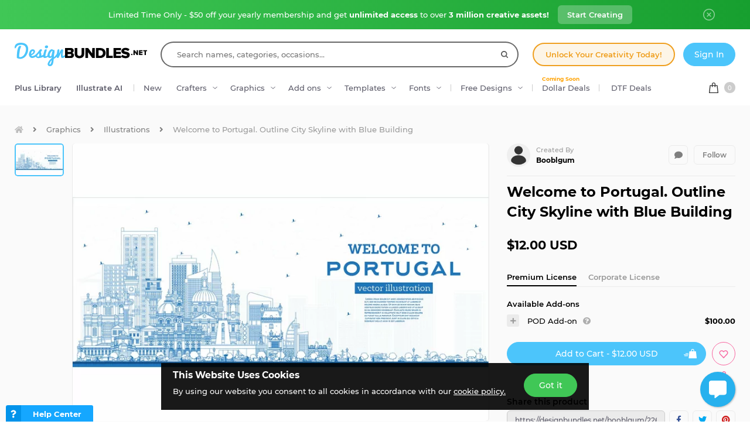

--- FILE ---
content_type: text/html; charset=utf-8
request_url: https://designbundles.net/booblgum/2260712-welcome-to-portugal-outline-city-skyline-with-blue
body_size: 46480
content:
<!DOCTYPE html>
<html lang="en">
  <head>
    <meta charset="utf-8">
    <meta http-equiv="X-UA-Compatible" content="IE=edge">
    <meta name="X-CSRF-TOKEN" content="JQCHSbDy5kHd7v3tn1Qq8YVxDy1OA5o9WhhRI2Hr934">    <meta name="viewport" content="width=device-width, initial-scale=1, maximum-scale=1">
    <title>Welcome to Portugal. Outline City Skyline with (2260712)</title>
    <meta name="description" content="Download Welcome to Portugal. Outline City Skyline with Blue Building (2260712) instantly now! Trusted by millions + EASY to use Design Files + Full Support."/>    <meta name="keywords" content="city,building,architecture,europe,skyline,portugal,lisbon,porto,lisboa,oporto">    <meta property="article:author" content="https://www.facebook.com/designbundles" />
    <link rel="canonical" href="https://designbundles.net/booblgum/2260712-welcome-to-portugal-outline-city-skyline-with-blue" />    <meta property="fb:app_id" content="497944513746297" />
        <meta property="og:type" content="product">
            <meta property="og:site_name" content="DesignBundles.net" />
    <meta property="og:image" content="https://i.fbcd.co/products/resized/resized-750-500/portugal-up-outline-scr-f091d14bb2d78cfdeeccb1c7e542ddd9750546198ee02ac08b39ded5343f46bf.jpg" />    <meta property="og:title" content="Welcome to Portugal. Outline City Skyline with (2260712)" />    <meta property="og:description" content="Download Welcome to Portugal. Outline City Skyline with Blue Building (2260712) instantly now! Trusted by millions + EASY to use Design Files + Full Support."/>    <meta property="og:url" content="https://designbundles.net/booblgum/2260712-welcome-to-portugal-outline-city-skyline-with-blue" />    <meta property="og:locale" content="en_US" />
    <meta property="og:image:url" content="https://i.fbcd.co/products/resized/resized-750-500/portugal-up-outline-scr-f091d14bb2d78cfdeeccb1c7e542ddd9750546198ee02ac08b39ded5343f46bf.jpg" />    <meta property="og:image:secure_url" content="https://i.fbcd.co/products/resized/resized-750-500/portugal-up-outline-scr-f091d14bb2d78cfdeeccb1c7e542ddd9750546198ee02ac08b39ded5343f46bf.jpg" />    <meta property="og:image:width" content="750" />    <meta property="og:image:height" content="500" />        
            <meta property="og:price" content="12">
        <meta property="og:price:amount" content="12">
        <meta property="og:price:standard_amount" content="12">
        <meta property="og:price:currency" content="USD">
        <meta property="og:currency_code" content="USD">
        <meta property="product:availability" content="in stock">
        <meta property="product:condition" content="new">
        <meta property="product:retailer_item_id" content="2260712">
    
            <meta property="og:image:alt" content="Welcome to Portugal. Outline City Skyline with Blue Building" />    <meta property="og:brand" content="Booblgum">
    <meta property="og:product_id" content="2260712">
    <meta property="og:provider_name" content="Font Bundles">
    <meta property="product:category" content="Graphics">
    <meta property="product:price:amount" content="12">
    <meta property="product:price:currency" content="USD">
    <meta property="product:retailer_category" content="Graphics">
    <meta property="product:product_link" content="https://designbundles.net/booblgum/2260712-welcome-to-portugal-outline-city-skyline-with-blue">
    <meta name="twitter:card" content="product">
    <meta name="twitter:title" content="Welcome to Portugal. Outline City Skyline with Blue Building">
        <meta name="twitter:description" content="Download Welcome to Portugal. Outline City Skyline with Blue Building (2260712) instantly now! Trusted by millions + EASY to use Design Files + Full Support.">
    <meta name="twitter:image" content="https://i.fbcd.co/products/resized/resized-750-500/portugal-up-outline-scr-f091d14bb2d78cfdeeccb1c7e542ddd9750546198ee02ac08b39ded5343f46bf.jpg">
    <meta name="twitter:image:width" content="750">
    <meta name="twitter:image:height" content="500">
    <meta name="twitter:data1" content="$12">
    <meta name="twitter:label1" content="Price">
    <meta name="twitter:data2" content="Booblgum">
    <meta name="twitter:label2" content="Store">
    <meta name="twitter:domain" content="designbundles.net">
        
    <meta property="product:is_cwp" content="cwp"/>
    <meta property="product:is_cwp_updated_at" content="2022-11-05 12:55:00"/>          <link rel="preconnect" href="//fbcd.co" crossorigin>
      <link rel="preconnect" href="//accounts.google.com" crossorigin>
      <link rel="preconnect" href="//www.googletagmanager.com" crossorigin>
      <link rel="preconnect" href="//connect.facebook.net" crossorigin>
      <link rel="preconnect" href="//cdn.jsdelivr.net" crossorigin>
      <link rel="preconnect" href="//www.googleadservices.com" crossorigin>
      <link rel="preconnect" href="//www.google-analytics.com" crossorigin>
      <link rel="preconnect" href="//www.facebook.com" crossorigin>
      <link rel="preconnect" href="//stats.g.doubleclick.net" crossorigin>
      <link rel="preconnect" href="//www.google.com" crossorigin>


    <link rel="preload" as="image" href="https://i.fbcd.co/products/resized/resized-750-500/portugal-up-outline-scr-f091d14bb2d78cfdeeccb1c7e542ddd9750546198ee02ac08b39ded5343f46bf.webp" media="(max-width: 767px)" type="image/webp" imagesrcset="https://i.fbcd.co/products/resized/resized-360-240/portugal-up-outline-scr-f091d14bb2d78cfdeeccb1c7e542ddd9750546198ee02ac08b39ded5343f46bf.webp 1x, https://i.fbcd.co/products/resized/resized-750-500/portugal-up-outline-scr-f091d14bb2d78cfdeeccb1c7e542ddd9750546198ee02ac08b39ded5343f46bf.webp 2x">
    <link rel="preload" as="image" href="https://i.fbcd.co/products/resized/resized-1500-1000/portugal-up-outline-scr-f091d14bb2d78cfdeeccb1c7e542ddd9750546198ee02ac08b39ded5343f46bf.webp" media="(min-width: 767px)" type="image/webp" imagesrcset="https://i.fbcd.co/products/resized/resized-750-500/portugal-up-outline-scr-f091d14bb2d78cfdeeccb1c7e542ddd9750546198ee02ac08b39ded5343f46bf.webp 1x, https://i.fbcd.co/products/resized/resized-1500-1000/portugal-up-outline-scr-f091d14bb2d78cfdeeccb1c7e542ddd9750546198ee02ac08b39ded5343f46bf.webp 2x">

    <link rel="preload" as="font" href="https://fbcd.co/fonts/montserrat/montserrat-medium.woff2" type="font/woff2" crossorigin>
    <link rel="preload" as="font" href="https://fbcd.co/fonts/montserrat/montserrat-semibold.woff2" type="font/woff2" crossorigin>
    <link rel="preload" as="font" href="https://fbcd.co/fonts/montserrat/montserrat-bold.woff2" type="font/woff2" crossorigin>
    <link rel="preload" as="font" href="https://fbcd.co/css/font-awesome/5.7.1/fonts/fa-db-production-1.5.woff2" type="font/woff2" crossorigin>

    <link href="https://fbcd.co/css/site/site_product.css?v=3.3.87" rel="stylesheet">
          <link rel="stylesheet" href="https://fbcd.co/css/font-awesome/5.7.1/css/fa-production-2.1.min.css?v=3.3.87">

            <link rel="shortcut icon" href="https://fbcd.co/images/favicon/designbundles/favicon.ico" type="image/x-icon">
    <link rel="icon" href="https://fbcd.co/images/favicon/designbundles/favicon.ico" type="image/x-icon">
    <link rel="apple-touch-icon" sizes="57x57" href="https://fbcd.co/images/favicon/designbundles/apple-icon-57x57.png">
    <link rel="apple-touch-icon" sizes="60x60" href="https://fbcd.co/images/favicon/designbundles/apple-icon-60x60.png">
    <link rel="apple-touch-icon" sizes="72x72" href="https://fbcd.co/images/favicon/designbundles/apple-icon-72x72.png">
    <link rel="apple-touch-icon" sizes="76x76" href="https://fbcd.co/images/favicon/designbundles/apple-icon-76x76.png">
    <link rel="apple-touch-icon" sizes="114x114" href="https://fbcd.co/images/favicon/designbundles/apple-icon-114x114.png">
    <link rel="apple-touch-icon" sizes="120x120" href="https://fbcd.co/images/favicon/designbundles/apple-icon-120x120.png">
    <link rel="apple-touch-icon" sizes="144x144" href="https://fbcd.co/images/favicon/designbundles/apple-icon-144x144.png">
    <link rel="apple-touch-icon" sizes="152x152" href="https://fbcd.co/images/favicon/designbundles/apple-icon-152x152.png">
    <link rel="apple-touch-icon" sizes="180x180" href="https://fbcd.co/images/favicon/designbundles/apple-icon-180x180.png">
    <link rel="icon" type="image/png" sizes="192x192"  href="https://fbcd.co/images/favicon/designbundles/android-icon-192x192.png">
    <link rel="icon" type="image/png" sizes="32x32" href="https://fbcd.co/images/favicon/designbundles/favicon-32x32.png">
    <link rel="icon" type="image/png" sizes="96x96" href="https://fbcd.co/images/favicon/designbundles/favicon-96x96.png">
    <link rel="icon" type="image/png" sizes="16x16" href="https://fbcd.co/images/favicon/designbundles/favicon-16x16.png">
    <link rel="manifest" href="https://fbcd.co/images/favicon/designbundles/manifest.json">
    <meta name="msapplication-TileColor" content="#ffffff">
    <meta name="msapplication-TileImage" content="https://fbcd.co/images/favicon/designbundles/ms-icon-144x144.png">
    <meta name="theme-color" content="#ffffff">
    <meta name="messaging-sender" content="256308168499">
              <script type="5655f13cd58bdb0766ca8cc7-text/javascript">
            window.dataLayer = window.dataLayer || [];
            dataLayer = [{
                            }];
                                            </script>
        <!-- Google Tag Manager -->
        <script type="5655f13cd58bdb0766ca8cc7-text/javascript">(function(w,d,s,l,i){w[l]=w[l]||[];w[l].push({'gtm.start':
                    new Date().getTime(),event:'gtm.js'});var f=d.getElementsByTagName(s)[0],
                j=d.createElement(s),dl=l!='dataLayer'?'&l='+l:'';j.async=true;j.src=
                '//www.googletagmanager.com/gtm.js?id='+i+dl;f.parentNode.insertBefore(j,f);
            })(window,document,'script','dataLayer','GTM-KMD6GWG');</script>
        <!-- End Google Tag Manager -->
    <script type="5655f13cd58bdb0766ca8cc7-text/javascript">
    !function(f,b,e,v,n,t,s){if(f.fbq)return;n=f.fbq=function(){n.callMethod?
    n.callMethod.apply(n,arguments):n.queue.push(arguments)};if(!f._fbq)f._fbq=n;
    n.push=n;n.loaded=!0;n.version='2.0';n.queue=[];t=b.createElement(e);t.async=!0;
    t.src=v;s=b.getElementsByTagName(e)[0];s.parentNode.insertBefore(t,s)}(window,
    document,'script','//connect.facebook.net/en_US/fbevents.js');
        fbq('init', '1015039665226867');
        fbq('track', "PageView");
        
    	fbq('track', 'ViewContent', {
    	  content_ids: ['2260712'],
    	  content_type: 'product',
    	  value: 12,
    	  currency: 'USD'
    	});</script>
    <script type="5655f13cd58bdb0766ca8cc7-text/javascript">
        function deferJsLoad (s, l, i, d) {
            window.addEventListener('load', function () {
                var t = document.createElement('script');
                t.async = !0;
                t.src = s;
                if (typeof l == 'function') t.onload = l;
                if (i) t.id = i;
                if (typeof d === 'undefined') {
                    document.getElementsByTagName("head")[0].appendChild(t);
                } else {
                    setTimeout(function () {
                        document.getElementsByTagName("head")[0].appendChild(t);
                    }, d);
                }
            });
        }
    </script>

        <script type="5655f13cd58bdb0766ca8cc7-text/javascript">
        var typesenseHost                          = '43vdfu5b68zqrgk2p.a1.typesense.net';
        var typesenseSearchKey                     = 'iRA3W3ZdAzb1jQNNkAPaoAoH6pC5LtiV';
        var typesensePort                          = '443';
        var typesenseProtocol                      = 'https';
        var typesenseProductCollectionNewest       = 'product_new';
        var typesenseProductCollectionTrending     = 'product_new';
        var typesenseBlogPostCollection            = 'blog_posts';
        var typesenseDesignSchoolPostCollection    = 'design_school_posts';
        var typesenseDesignSchoolPostCollectionNewest  = 'design_school_posts';
        var typesenseDesignSchoolPostCollectionRelevant = 'design_school_posts';
        var typesenseProductCollectionPlus         = 'product_new';
        var typesenseProductCollectionBF           = 'product_bf';

        var typesenseSortProductCollectionOldest       = 'product_new/sort/product_publish_date_timestamp:asc';
        var typesenseSortProductCollectionTrending     = 'product_new/sort/product_weekly_trending:desc';
        var typesenseSortProductCollectionNewest       = 'product_new/sort/product_publish_date_timestamp:desc';
        var typesenseSortProductCollectionMostRelevant       = 'product_new/sort/product_id:desc';
        var typesenseSortProductCollectionFreeTrending     = 'product_free/sort/product_weekly_trending:desc';
        var typesenseSortProductCollectionFreeNewest       = 'product_free/sort/product_publish_date_timestamp:desc';
        var typesenseSortDesignSchoolPostCollectionNewest = 'design_school_posts/sort/published_timestamp:desc';
        var typesenseSortDesignSchoolPostCollectionRelevant = 'design_school_posts'; //default sort

        var typesenseProductCollection           = 'product_new';
        var typesenseStoreCollection             = 'store';
        var typesenseSuggestionCollection         = 'products_query_suggestions';
        var typesenseProductCollectionFree       = 'product_free';
        var typesenseProductCollectionFreeSearch = 'product_free';

        // eventually delete algolia 
        var algoliaAppId                    = 'JOA2UQH3Q1';
        var algoliaSearchKey                = '56b214761d44ff3b8d0105706a790293';
        var algoliaProductIndex             = 'product';
        var algoliaStoreIndex               = 'store';
        var algoliaSuggestionsIndex         = 'products_query_suggestions';
        var algoliaBfProductIndex           = 'bf_product';
        var algoliaProductIndexPriceAsc     = 'product_price_asc';
        var algoliaProductIndexPriceDesc    = 'product_price_desc';
        var algoliaProductIndexNewest       = 'product_newest';
        var algoliaProductIndexOldest       = 'product_oldest';
        var algoliaProductIndexTrending     = 'product_trending';
        var algoliaProductIndexPlus         = 'product_plus';
        var algoliaProductIndexPlusOldest   = 'product_plus_oldest';
        var algoliaProductIndexPlusNewest   = 'product_plus_newest';
        var algoliaProductIndexCollections  = 'product_collections';
        var algoliaProductIndexCategories   = 'product_categories';
        var algoliaProductIndexHomepage     = 'product_homepage';
        var algoliaProductIndexFree         = 'product_free';
        var algoliaProductIndexFreeTrending = 'product_free_trending';
        var algoliaProductIndexFreeNewest   = 'product_free_newest';
        var algoliaProductIndexFreeSearch   = 'product_free_search';

        var algoliaDesignSchoolPostIndex    = 'design_school_index';
        var algoliaDesignSchoolPostIndexNewest  = 'design_school_index_new';
        var algoliaDesignSchoolPostIndexRelevant = 'design_school_index_relevant';

        var algoliaCurrentIndex;

    </script>
        <!-- Hotjar -->
        <script type="5655f13cd58bdb0766ca8cc7-text/javascript">
            (function (h, o, t, j, a, r) {
                h.hj = h.hj || function () {
                    (h.hj.q = h.hj.q || []).push(arguments)
                };
                h._hjSettings = {
                    hjid:1052228,
                    hjsv:6};
                a = o.getElementsByTagName('head')[0];
                r = o.createElement('script');
                r.async = 1;
                r.src = t + h._hjSettings.hjid + j + h._hjSettings.hjsv;
                a.appendChild(r);
            })(window, document, '//static.hotjar.com/c/hotjar-', '.js?sv=');
        </script>
        <!-- End HotJar -->
                 <script type="application/ld+json">
     {"@context":"http://schema.org","@type":"Product","SKU":2260712,"productId":2260712,"url":"https://designbundles.net/booblgum/2260712-welcome-to-portugal-outline-city-skyline-with-blue","name":"Welcome to Portugal. Outline City Skyline with Blue Building","description":"Welcome to Portugal. Outline City Skyline with Blue Building by Booblgum available for $12 at DesignBundles.net","brand":{"@type":"Brand","@context":"https://schema.org/","name":"Booblgum"},"releaseDate":"2022-11-02 09:00:00","category":"Software > Digital Goods","offers":[{"@type":"Offer","availability":"http://schema.org/InStock","priceCurrency":"USD","price":"12.00","priceSpecification":[{"@type":"UnitPriceSpecification","priceType":"https://schema.org/ListPrice","price":"12.00"}]}],"image":[{"@context":"https://schema.org/","@type":"ImageObject","contentUrl":"https://i.fbcd.co/products/original/portugal-up-outline-scr-f091d14bb2d78cfdeeccb1c7e542ddd9750546198ee02ac08b39ded5343f46bf.jpg","thumbnail":"https://i.fbcd.co/products/resized/resized-360-240/portugal-up-outline-scr-f091d14bb2d78cfdeeccb1c7e542ddd9750546198ee02ac08b39ded5343f46bf.jpg","license":"https://designbundles.net/license","acquireLicensePage":"https://designbundles.net/booblgum/2260712-welcome-to-portugal-outline-city-skyline-with-blue","creditText":"Welcome to Portugal. Outline City Skyline with Blue Building","caption":"Welcome to Portugal. Outline City Skyline with Blue Building","creator":{"@type":"Person","name":"Booblgum"},"copyrightHolder":"Booblgum","copyrightNotice":"Booblgum"}]}        </script>
               <script type="application/ld+json">
    [{"@context":"https://schema.org","@type":"BreadcrumbList","itemListElement":[{"@type":"ListItem","position":1,"name":"Graphics","item":"https://designbundles.net/graphics"},{"@type":"ListItem","position":2,"name":"Illustrations","item":"https://designbundles.net/graphics/illustrations"},{"@type":"ListItem","position":3,"name":"Welcome to Portugal. Outline City Skyline with Blue Building"}]},{"@context":"https://schema.org","@type":"BreadcrumbList","itemListElement":[{"@type":"ListItem","position":1,"name":"Booblgum","item":"https://designbundles.net/booblgum"},{"@type":"ListItem","position":2,"name":"Welcome to Portugal. Outline City Skyline with Blue Building"}]}]    </script>
      <script type="application/ld+json">{"@context":"https://schema.org/","@type":"ImageObject","contentUrl":"https://i.fbcd.co/products/original/portugal-up-outline-scr-f091d14bb2d78cfdeeccb1c7e542ddd9750546198ee02ac08b39ded5343f46bf.jpg","thumbnail":"https://i.fbcd.co/products/resized/resized-360-240/portugal-up-outline-scr-f091d14bb2d78cfdeeccb1c7e542ddd9750546198ee02ac08b39ded5343f46bf.jpg","license":"https://designbundles.net/license","acquireLicensePage":"https://designbundles.net/booblgum/2260712-welcome-to-portugal-outline-city-skyline-with-blue","creditText":"Welcome to Portugal. Outline City Skyline with Blue Building","caption":"Welcome to Portugal. Outline City Skyline with Blue Building","creator":{"@type":"Person","name":"Booblgum"},"copyrightHolder":"Booblgum","copyrightNotice":"Booblgum"}</script>      <script type="5655f13cd58bdb0766ca8cc7-text/javascript">
          const LANGUAGE = "en";
      </script>


<link rel="alternate" hreflang="en" href="https://designbundles.net/booblgum/2260712-welcome-to-portugal-outline-city-skyline-with-blue" />
<link rel="alternate" hreflang="x-default" href="https://designbundles.net/booblgum/2260712-welcome-to-portugal-outline-city-skyline-with-blue" />

</head>
 <body class="designbundles-theme plus-banner-on">
<!-- Google Tag Manager (noscript) -->
<noscript><iframe src="//www.googletagmanager.com/ns.html?id=GTM-KMD6GWG" height="0" width="0" style="display:none;visibility:hidden"></iframe></noscript>
<!-- End Google Tag Manager (noscript) -->
<noscript><img height="1" width="1" src="//www.facebook.com/tr?id=1015039665226867&ev=PageView&noscript=1" alt="facebook-tracking"/></noscript>
            <!-- Normal Plus Banner -->
            <div class="sticky-plus green">
                <div class="container">
                    <a href="https://designbundles.net/plus-signup-redirect?plan=unlimited-yearly&discount=january-yearly-offer">
                        <span class="part offer">
                            Limited Time Only - $50 off your yearly membership and get&nbsp;<b>unlimited access</b>&nbsp;to over&nbsp;<b>3 million creative assets!</b>
                        </span>
                        <span class="part">
                            <span class="btn-secondary sticky-desktop">Start Creating</span>
                            <span class="btn-secondary sticky-mobile">Start Creating</span>
                            <span class="btn-secondary part-close visible-down-md closeStickyBanner" data-banner-id="green">Maybe Later</span>
                        </span>
                    </a>
                    <div class="part-close hidden-down-md">
                        <span class="plus-close closeStickyBanner" title="Close" data-banner-id="green">
                            <svg xmlns="http://www.w3.org/2000/svg" viewBox="0 0 512 512" width="20" height="20"><path d="M256 0C114.508 0 0 114.497 0 256c0 141.493 114.497 256 256 256 141.492 0 256-114.497 256-256C512 114.507 397.503 0 256 0zm0 472c-119.384 0-216-96.607-216-216 0-119.385 96.607-216 216-216 119.384 0 216 96.607 216 216 0 119.385-96.607 216-216 216z" fill="#FFF"/><path d="M343.586 315.302L284.284 256l59.302-59.302c7.81-7.81 7.811-20.473.001-28.284-7.812-7.811-20.475-7.81-28.284 0L256 227.716l-59.303-59.302c-7.809-7.811-20.474-7.811-28.284 0-7.81 7.811-7.81 20.474.001 28.284L227.716 256l-59.302 59.302c-7.811 7.811-7.812 20.474-.001 28.284 7.813 7.812 20.476 7.809 28.284 0L256 284.284l59.303 59.302c7.808 7.81 20.473 7.811 28.284 0s7.81-20.474-.001-28.284z" fill="#FFF"/></svg>
                        </span>
                    </div>
                </div> 
            </div>
            <!-- <div class="sticky-plus">
                <div class="container">
                    <a href="">
                        <span class="part offer">
                            <span class="hidden-down-md">
                                <span class="text">
                                    Unlimited Downloads
                                    <span class="dot"> • </span>
                                    15% off Marketplace Purchases
                                    <span class="dot"> • </span> Exclusive Software Access
                                </span>
                            </span>
                            <span class="visible-down-md mobile-text-container">
                                <span class="text">
                                    <span class="dot"> • </span> Unlimited Downloads <br />
                                    <span class="dot"> • </span> 15% off Marketplace Purchases <br />
                                    <span class="dot"> • </span> Exclusive Software Access <br />
                                </span>
                            </span>
                        </span>
                        <span class="part">
                            <span class="btn-secondary sticky-desktop">Start your Free Trial</span>
                            <span class="btn-secondary sticky-mobile">Start your Free Trial</span>
                            <span class="btn-secondary part-close visible-down-md closeStickyBanner">Maybe Later</span>
                        </span>
                    </a>
                    <div class="part-close hidden-down-md">
                        <span class="plus-close closeStickyBanner" title="Close">
                            <svg xmlns="http://www.w3.org/2000/svg" viewBox="0 0 512 512" width="20" height="20"><path d="M256 0C114.508 0 0 114.497 0 256c0 141.493 114.497 256 256 256 141.492 0 256-114.497 256-256C512 114.507 397.503 0 256 0zm0 472c-119.384 0-216-96.607-216-216 0-119.385 96.607-216 216-216 119.384 0 216 96.607 216 216 0 119.385-96.607 216-216 216z" fill="#FFF"/><path d="M343.586 315.302L284.284 256l59.302-59.302c7.81-7.81 7.811-20.473.001-28.284-7.812-7.811-20.475-7.81-28.284 0L256 227.716l-59.303-59.302c-7.809-7.811-20.474-7.811-28.284 0-7.81 7.811-7.81 20.474.001 28.284L227.716 256l-59.302 59.302c-7.811 7.811-7.812 20.474-.001 28.284 7.813 7.812 20.476 7.809 28.284 0L256 284.284l59.303 59.302c7.808 7.81 20.473 7.811 28.284 0s7.81-20.474-.001-28.284z" fill="#FFF"/></svg>
                        </span>
                    </div>
                </div> 
            </div> -->

                        
<!-- Admin Control Bar -->

<header class="site-header" id="site-header">
        <div class='container site-header__container'>
        <div class="site-header__top -main-page-only">
                        <div class='site-header__logo-flex'>
                <a href='https://designbundles.net' class='header__logo-img' onclick="if (!window.__cfRLUnblockHandlers) return false; dataLayer.push({'event': 'GTMevent', 'eventLabel': 'Header Logo Link', 'eventAction': 'Header Link', 'eventCategory': 'Internal Link'});" data-cf-modified-5655f13cd58bdb0766ca8cc7-="">
                    <img src="https://fbcd.co/images/logos/_design-bundles-logo/blueblack.min2.svg" title="Design Bundles" alt="Design Bundles" style="height: 40px;" />                </a>
            </div>

            <div class="site-header__search-flex">
                <div class="header-search" id="headerSearch">
                    <form method="get" action="https://designbundles.net/search" class="header-search__form autocompleteForm">
                        <input type="text" class="header-search__input autocompleteSearchBox"
                               name="search"
                               placeholder="Search names, categories, occasions..."
                               value=""
                               id="header-search-box"
                               autocomplete="off"
                               autocorrect="off"
                               autocapitalize="none"
                               spellcheck="false"
                               auto-close='1'
                               required
                        >
                        <div class='header-search__preloader placeholderContainer'> &nbsp; </div>
                        <span class='header-search__clear-btn autocompleteClearBtn'> </span>
                        <button class='header-search__submit-btn autocompleteSubmitBtn'></button>
                    </form>
                    <div class='header-search__dropdown autocompleteResultsContainer'> &nbsp; </div>
                </div>
            </div>

            <div class="site-header__top-menu-flex">
                                                <div class="site-header__top-menu-item -plus-cta-mod -desktop-only">
                    <a href="/plus-choose" onclick="if (!window.__cfRLUnblockHandlers) return false; dataLayer.push({'event': 'GTMevent', 'eventLabel': 'Header Plus Membership Link - CTA Button', 'eventAction': 'Header Link', 'eventCategory': 'Internal Link'});" class="site-header__top-menu-cta-btn" data-cf-modified-5655f13cd58bdb0766ca8cc7-="">
                        Unlock Your Creativity Today!
                    </a>
                </div>
                                                                 <div class='site-header__top-menu-item -desktop-only'>
                                              <div id="g_id_onload"
                              data-client_id="256308168499-7h8ead03m02k2s86tdhohu3mim7p85fo.apps.googleusercontent.com"
                              data-cancel_on_tap_outside="false"
                              data-context="signin"
                              data-login_uri="https://passport.designbundles.net/authorize/google/one-tap"
                              data-return_url="https://passport.designbundles.net/authorize/google?state=d2d66e55f5737ca68640217755d33359&scope=openid%20email%20profile&response_type=code&approval_prompt=auto&redirect_uri=https%3A%2F%2Fdesignbundles.net%2Flogin%2Fgoogle-check&client_id=authorization_code_live_client"
                         >
                         </div>
                                          <a href="https://designbundles.net/login" class='header-account__btn btn-primary -btn-solid-theme' onclick="if (!window.__cfRLUnblockHandlers) return false; dataLayer.push({'event': 'GTMevent', 'eventLabel': 'Header Login Link', 'eventAction': 'Header Link', 'eventCategory': 'Internal Link'});" data-cf-modified-5655f13cd58bdb0766ca8cc7-="">
                        Sign In                    </a>
                </div>
                            </div>

        </div>
        <div class='site-header__bottom'>
                        <div class='site-header__category-flex'>
                <ul class='site-header__category-menu'>
                                <li class='site-header__category-item -t-semibold'>
                    <a href="https://designbundles.net/plus" class="site-header__category-link" onclick="if (!window.__cfRLUnblockHandlers) return false; dataLayer.push({'event': 'GTMevent', 'eventLabel': 'Header More Links Plus Products Link', 'eventAction': 'Header Link', 'eventCategory': 'Internal Link'});" data-cf-modified-5655f13cd58bdb0766ca8cc7-="">Plus Library</a>
                </li>
                                <li class='site-header__category-item -t-semibold -desktop-only'>
                    <a href="https://designbundles.net/illustrate-ai" onclick="if (!window.__cfRLUnblockHandlers) return false; dataLayer.push({'event': 'GTMevent', 'eventLabel': 'Header IllustrateAI Link', 'eventAction': 'IllustrateAI Link', 'eventCategory': 'Internal Link'});" class="site-header__category-link categoryLink" data-category-name='illustrateai' data-cf-modified-5655f13cd58bdb0766ca8cc7-="">Illustrate AI</a>
                    <span class='site-header__category-divider'> </span>
                </li>
                                <li class='site-header__category-item -desktop-only'>
                                            <a href="https://designbundles.net/new-products" class="site-header__category-link" onclick="if (!window.__cfRLUnblockHandlers) return false; dataLayer.push({'event': 'GTMevent', 'eventLabel': 'Header New Products Link', 'eventAction': 'New Products Link', 'eventCategory': 'Internal Link'});" data-cf-modified-5655f13cd58bdb0766ca8cc7-="">New</a>
                                    </li>
                                                                        <li class='site-header__category-item ' title="Crafters"> <!-- ID 61 = photos -->
                                <a href="https://designbundles.net/craft" onclick="if (!window.__cfRLUnblockHandlers) return false; dataLayer.push({'event': 'GTMevent', 'eventLabel': 'Header Crafters Link', 'eventAction': 'Header Link', 'eventCategory': 'Internal Link'});" class="site-header__category-link -has-dropdown categoryLink" data-category-name='craft' data-cf-modified-5655f13cd58bdb0766ca8cc7-="">Crafters </a>
                            </li>
                                                                                                <li class='site-header__category-item ' title="Graphics"> <!-- ID 61 = photos -->
                                <a href="https://designbundles.net/graphics" onclick="if (!window.__cfRLUnblockHandlers) return false; dataLayer.push({'event': 'GTMevent', 'eventLabel': 'Header Graphics Link', 'eventAction': 'Header Link', 'eventCategory': 'Internal Link'});" class="site-header__category-link -has-dropdown categoryLink" data-category-name='graphics' data-cf-modified-5655f13cd58bdb0766ca8cc7-="">Graphics </a>
                            </li>
                                                                                                <li class='site-header__category-item -device-only' title="Photos"> <!-- ID 61 = photos -->
                                <a href="https://designbundles.net/photos" onclick="if (!window.__cfRLUnblockHandlers) return false; dataLayer.push({'event': 'GTMevent', 'eventLabel': 'Header Photos Link', 'eventAction': 'Header Link', 'eventCategory': 'Internal Link'});" class="site-header__category-link -has-dropdown categoryLink" data-category-name='photos' data-cf-modified-5655f13cd58bdb0766ca8cc7-="">Photos </a>
                            </li>
                                                                                                <li class='site-header__category-item ' title="Add ons"> <!-- ID 61 = photos -->
                                <a href="https://designbundles.net/add-ons" onclick="if (!window.__cfRLUnblockHandlers) return false; dataLayer.push({'event': 'GTMevent', 'eventLabel': 'Header Add ons Link', 'eventAction': 'Header Link', 'eventCategory': 'Internal Link'});" class="site-header__category-link -has-dropdown categoryLink" data-category-name='add-ons' data-cf-modified-5655f13cd58bdb0766ca8cc7-="">Add ons </a>
                            </li>
                                                                                                <li class='site-header__category-item ' title="Templates"> <!-- ID 61 = photos -->
                                <a href="https://designbundles.net/templates" onclick="if (!window.__cfRLUnblockHandlers) return false; dataLayer.push({'event': 'GTMevent', 'eventLabel': 'Header Templates Link', 'eventAction': 'Header Link', 'eventCategory': 'Internal Link'});" class="site-header__category-link -has-dropdown categoryLink" data-category-name='templates' data-cf-modified-5655f13cd58bdb0766ca8cc7-="">Templates </a>
                            </li>
                                                                                    <li class="site-header__category-item visible-up-xs hidden-down-xl">
                        <a href="https://fontbundles.net" class="site-header__category-link categoryLink -has-dropdown" data-category-name="fonts" onclick="if (!window.__cfRLUnblockHandlers) return false; dataLayer.push({'event': 'GTMevent', 'eventLabel': 'Header Fonts Site Link', 'eventAction': 'Fonts Site Link', 'eventCategory': 'Internal Link'});" data-cf-modified-5655f13cd58bdb0766ca8cc7-="">Fonts</a>
                        <span class='site-header__category-divider'></span>
                    </li>
                                        <li class="site-header__category-item">
                                                                    <a href="https://designbundles.net/free-design-resources" class="site-header__category-link categoryLink -has-dropdown" data-category-name="freeproducts" onclick="if (!window.__cfRLUnblockHandlers) return false; dataLayer.push({'event': 'GTMevent', 'eventLabel': 'Header Free Design Products Link', 'eventAction': 'Free Design Products Link', 'eventCategory': 'Internal Link'});" data-cf-modified-5655f13cd58bdb0766ca8cc7-="">Free Designs</a>
                                        <span class='site-header__category-divider'></span>
                    </li>

                                                                <li class="site-header__category-item hidden-down-lg">
                            <a id="ddEventMenuLink" href="https://designbundles.net/dollar-deals" onclick="if (!window.__cfRLUnblockHandlers) return false; dataLayer.push({'event': 'GTMevent', 'eventLabel': 'Header One Dollar Deals Link', 'eventAction': 'Header Link', 'eventCategory': 'Internal Link'});" class="site-header__category-link -has-upper-text categoryLink" data-category-name="dollardeals" data-title="Limited time event" data-cf-modified-5655f13cd58bdb0766ca8cc7-="">
                                                                    <span class="site-header__category-link__upper-text -text-orange">Coming Soon</span>
                                                                Dollar Deals
                            </a>
                        </li>
                    
                    <li class='site-header__category-item'>
                        <span class='site-header__category-divider'></span>

                        <a href="https://designbundles.net/dtf-dollar-event" class="site-header__category-link -has-upper-text" onclick="if (!window.__cfRLUnblockHandlers) return false; dataLayer.push({'event': 'GTMevent', 'eventLabel': 'Header DTF Dollar Event Link', 'eventAction': 'Header Link', 'eventCategory': 'Internal Link'});" data-cf-modified-5655f13cd58bdb0766ca8cc7-="">
                                                        DTF Deals
                        </a>
                    </li>

                </ul>
            </div>

            <div id='cart-container' class='site-header__cart-flex'>
    <div class='header-cart headerDropdownContainer -locked' data-menu-name='cart'>
        <a href='/checkout' class='header-cart__btn'>
            <span class='header-cart__item-count -theme-bg  -empty  cartItems'>
                0 
            </span>
        </a>
        <div class='site-header__dropdown header-cart__dropdown headerDropdownMenu' id='cartPanel' style='display: none'>
            <div class='header-cart__header -theme-bg'>
                Your Cart
            </div>
            <div class='header-cart__no-products' id='cartNoProducts' style="">
                <strong> Your Cart is <span class="-theme-color">Empty</span> </strong>
                <div class='text-small-1 grey-text'> Add items to get started </div>
            </div>
            <div class='header-cart__body-wrapper' id="cartBodyWrapper">
                <div class="header-cart__body-scroll" id="cartScroll">
                    <div class="header-cart__products" id="cartProducts">
                                                                    </div>
                </div>
                <div class='header-cart__scroll-arrow no-select' id='cartScrollArrow'></div>
                <div class='header-cart__bottom-link no-select' id='cartBottomLink'>
                    Back to top
                </div>
            </div>
            <div class='header-cart__total' id='cartTotalRow' style="display: none">
                Total:
                <span class='r-float' id='cartTotalAmount'>$0.00 USD</span>
            </div>
                        <div class='header-cart__checkout-row'>
                <a href='/checkout' class='header-cart__checkout-btn -btn-primary -btn-solid-theme'>
                     Go to Checkout                 </a>
            </div>
        </div>
    </div>
</div>

        </div>
                <div class='site-header__category-dropdown -mobile-left-menu mobileMenuContainer' id='mobileCategories'>
            <div class='site-header__mobile-category-wrapper' id='mobileMenuSlider'>
                <div class='container site-header__category-container'>
                                        <div class='header-categories__mobile-header -theme-color -mobile-section-header -device-only'>
                        Categories                    </div>

                                                                        <div class='header-categories -craft categoryDropdown' data-category-name='craft'>
                                <a href='https://designbundles.net/craft' onclick="if (!window.__cfRLUnblockHandlers) return false; dataLayer.push({'event': 'GTMevent', 'eventLabel': 'Header Crafters Link', 'eventAction': 'Header Link', 'eventCategory': 'Internal Link'});" class='header-categories__primary-link -device-only' data-cf-modified-5655f13cd58bdb0766ca8cc7-=""> Crafters                                    <button class='header-categories__mobile-arrow-block mobileMenuSlideLink' data-menu-target="craft" data-menu-level='1'> &nbsp; </button>
                                </a>
                                <div class='header-categories__lists -columns-7  -mobile-lvl2-cats mobileMenuPanel' data-menu-group='craft'>
                                    <div class='header-categories__mobile-header -theme-color -mobile-section-header -device-only'>
                                        Crafters                                        <div class='header-categories__mobile-back-link mobileMenuBackBtn'> Back </div>
                                    </div>
                                                                            <div class='header-categories__group'>
                                            <a href='https://designbundles.net/craft/svgs' onclick="if (!window.__cfRLUnblockHandlers) return false; dataLayer.push({'event': 'GTMevent', 'eventLabel': 'Header SVGs Link', 'eventAction': 'Header Link', 'eventCategory': 'Internal Link'});" class='header-categories__primary-link' data-cf-modified-5655f13cd58bdb0766ca8cc7-="">
                                                SVGs                                                                                            </a>
                                                                                    </div>
                                                                                <div class='header-categories__group'>
                                            <a href='https://designbundles.net/craft/sublimation' onclick="if (!window.__cfRLUnblockHandlers) return false; dataLayer.push({'event': 'GTMevent', 'eventLabel': 'Header Sublimation Designs Link', 'eventAction': 'Header Link', 'eventCategory': 'Internal Link'});" class='header-categories__primary-link' data-cf-modified-5655f13cd58bdb0766ca8cc7-="">
                                                Sublimation Designs                                                                                            </a>
                                                                                    </div>
                                                                                <div class='header-categories__group'>
                                            <a href='https://designbundles.net/craft/paper-cutting' onclick="if (!window.__cfRLUnblockHandlers) return false; dataLayer.push({'event': 'GTMevent', 'eventLabel': 'Header Paper Cut Templates Link', 'eventAction': 'Header Link', 'eventCategory': 'Internal Link'});" class='header-categories__primary-link' data-cf-modified-5655f13cd58bdb0766ca8cc7-="">
                                                Paper Cut Templates                                                                                            </a>
                                                                                    </div>
                                                                                <div class='header-categories__group'>
                                            <a href='https://designbundles.net/craft/laser-cutting-designs' onclick="if (!window.__cfRLUnblockHandlers) return false; dataLayer.push({'event': 'GTMevent', 'eventLabel': 'Header Laser Cutting Designs Link', 'eventAction': 'Header Link', 'eventCategory': 'Internal Link'});" class='header-categories__primary-link' data-cf-modified-5655f13cd58bdb0766ca8cc7-="">
                                                Laser Cutting Designs                                                                                            </a>
                                                                                    </div>
                                                                                <div class='header-categories__group'>
                                            <a href='https://designbundles.net/craft/monograms' onclick="if (!window.__cfRLUnblockHandlers) return false; dataLayer.push({'event': 'GTMevent', 'eventLabel': 'Header Monogram Designs Link', 'eventAction': 'Header Link', 'eventCategory': 'Internal Link'});" class='header-categories__primary-link' data-cf-modified-5655f13cd58bdb0766ca8cc7-="">
                                                Monogram Designs                                                                                            </a>
                                                                                    </div>
                                                                                <div class='header-categories__group'>
                                            <a href='https://designbundles.net/craft/embroidery-designs' onclick="if (!window.__cfRLUnblockHandlers) return false; dataLayer.push({'event': 'GTMevent', 'eventLabel': 'Header Embroidery Designs Link', 'eventAction': 'Header Link', 'eventCategory': 'Internal Link'});" class='header-categories__primary-link' data-cf-modified-5655f13cd58bdb0766ca8cc7-="">
                                                Embroidery Designs                                                                                            </a>
                                                                                    </div>
                                                                                <div class='header-categories__group'>
                                            <a href='https://designbundles.net/craft/scrapbooking' onclick="if (!window.__cfRLUnblockHandlers) return false; dataLayer.push({'event': 'GTMevent', 'eventLabel': 'Header Digital Scrapbooking Link', 'eventAction': 'Header Link', 'eventCategory': 'Internal Link'});" class='header-categories__primary-link' data-cf-modified-5655f13cd58bdb0766ca8cc7-="">
                                                Digital Scrapbooking                                                                                            </a>
                                                                                    </div>
                                                                                <div class='header-categories__group'>
                                            <a href='https://designbundles.net/craft/3d-designs' onclick="if (!window.__cfRLUnblockHandlers) return false; dataLayer.push({'event': 'GTMevent', 'eventLabel': 'Header 3D Designs Link', 'eventAction': 'Header Link', 'eventCategory': 'Internal Link'});" class='header-categories__primary-link' data-cf-modified-5655f13cd58bdb0766ca8cc7-="">
                                                3D Designs                                                                                            </a>
                                                                                    </div>
                                                                                <div class='header-categories__group'>
                                            <a href='https://designbundles.net/craft/planner-templates' onclick="if (!window.__cfRLUnblockHandlers) return false; dataLayer.push({'event': 'GTMevent', 'eventLabel': 'Header Planner Templates Link', 'eventAction': 'Header Link', 'eventCategory': 'Internal Link'});" class='header-categories__primary-link' data-cf-modified-5655f13cd58bdb0766ca8cc7-="">
                                                Planner Templates                                                                                            </a>
                                                                                    </div>
                                                                                <div class='header-categories__group'>
                                            <a href='https://designbundles.net/craft/stickers' onclick="if (!window.__cfRLUnblockHandlers) return false; dataLayer.push({'event': 'GTMevent', 'eventLabel': 'Header Digital Stickers Link', 'eventAction': 'Header Link', 'eventCategory': 'Internal Link'});" class='header-categories__primary-link' data-cf-modified-5655f13cd58bdb0766ca8cc7-="">
                                                Digital Stickers                                                                                            </a>
                                                                                    </div>
                                                                                <div class='header-categories__group'>
                                            <a href='https://designbundles.net/craft/printables' onclick="if (!window.__cfRLUnblockHandlers) return false; dataLayer.push({'event': 'GTMevent', 'eventLabel': 'Header Printable Crafts Link', 'eventAction': 'Header Link', 'eventCategory': 'Internal Link'});" class='header-categories__primary-link' data-cf-modified-5655f13cd58bdb0766ca8cc7-="">
                                                Printable Crafts                                                                                            </a>
                                                                                    </div>
                                                                                <div class='header-categories__group'>
                                            <a href='https://designbundles.net/craft-bundles' onclick="if (!window.__cfRLUnblockHandlers) return false; dataLayer.push({'event': 'GTMevent', 'eventLabel': 'Header Craft Bundles Link', 'eventAction': 'Header Link', 'eventCategory': 'Internal Link'});" class='header-categories__primary-link' data-cf-modified-5655f13cd58bdb0766ca8cc7-="">
                                                Craft Bundles                                                                                            </a>
                                                                                    </div>
                                                                                <div class='header-categories__group'>
                                            <a href='https://designbundles.net/craft/craft-mockups' onclick="if (!window.__cfRLUnblockHandlers) return false; dataLayer.push({'event': 'GTMevent', 'eventLabel': 'Header Craft Mockups Link', 'eventAction': 'Header Link', 'eventCategory': 'Internal Link'});" class='header-categories__primary-link' data-cf-modified-5655f13cd58bdb0766ca8cc7-="">
                                                Craft Mockups                                                                                            </a>
                                                                                    </div>
                                                                                <div class='header-categories__group'>
                                            <a href='https://designbundles.net/craft/fabric-crafts' onclick="if (!window.__cfRLUnblockHandlers) return false; dataLayer.push({'event': 'GTMevent', 'eventLabel': 'Header Creative Fabric Crafts Link', 'eventAction': 'Header Link', 'eventCategory': 'Internal Link'});" class='header-categories__primary-link' data-cf-modified-5655f13cd58bdb0766ca8cc7-="">
                                                Creative Fabric Crafts                                                                                            </a>
                                                                                    </div>
                                                                                <div class='header-categories__group'>
                                            <a href='https://designbundles.net/craft/knitting-patterns' onclick="if (!window.__cfRLUnblockHandlers) return false; dataLayer.push({'event': 'GTMevent', 'eventLabel': 'Header Knitting Patterns Link', 'eventAction': 'Header Link', 'eventCategory': 'Internal Link'});" class='header-categories__primary-link' data-cf-modified-5655f13cd58bdb0766ca8cc7-="">
                                                Knitting Patterns                                                                                            </a>
                                                                                    </div>
                                                                                <div class='header-categories__group'>
                                            <a href='https://designbundles.net/craft/sewing-patterns' onclick="if (!window.__cfRLUnblockHandlers) return false; dataLayer.push({'event': 'GTMevent', 'eventLabel': 'Header Sewing Patterns Link', 'eventAction': 'Header Link', 'eventCategory': 'Internal Link'});" class='header-categories__primary-link' data-cf-modified-5655f13cd58bdb0766ca8cc7-="">
                                                Sewing Patterns                                                                                            </a>
                                                                                    </div>
                                                                                <div class='header-categories__group'>
                                            <a href='https://designbundles.net/craft/crochet-patterns' onclick="if (!window.__cfRLUnblockHandlers) return false; dataLayer.push({'event': 'GTMevent', 'eventLabel': 'Header Crochet Patterns Link', 'eventAction': 'Header Link', 'eventCategory': 'Internal Link'});" class='header-categories__primary-link' data-cf-modified-5655f13cd58bdb0766ca8cc7-="">
                                                Crochet Patterns                                                                                            </a>
                                                                                    </div>
                                                                                <div class='header-categories__group'>
                                            <a href='https://designbundles.net/craft/cross-stitch' onclick="if (!window.__cfRLUnblockHandlers) return false; dataLayer.push({'event': 'GTMevent', 'eventLabel': 'Header Cross Stitch Link', 'eventAction': 'Header Link', 'eventCategory': 'Internal Link'});" class='header-categories__primary-link' data-cf-modified-5655f13cd58bdb0766ca8cc7-="">
                                                Cross Stitch                                                                                            </a>
                                                                                    </div>
                                                                                <div class='header-categories__group'>
                                            <a href='https://designbundles.net/craft/quilt-patterns' onclick="if (!window.__cfRLUnblockHandlers) return false; dataLayer.push({'event': 'GTMevent', 'eventLabel': 'Header Quilt Patterns Link', 'eventAction': 'Header Link', 'eventCategory': 'Internal Link'});" class='header-categories__primary-link' data-cf-modified-5655f13cd58bdb0766ca8cc7-="">
                                                Quilt Patterns                                                                                            </a>
                                                                                    </div>
                                                                            <div class='header-categories__group'>
                                        <a href='https://designbundles.net/craft' onclick="if (!window.__cfRLUnblockHandlers) return false; dataLayer.push({'event': 'GTMevent', 'eventLabel': 'All Crafters Link', 'eventAction': 'Header Link', 'eventCategory': 'Internal Link'});" class='header-categories__primary-link bold' data-cf-modified-5655f13cd58bdb0766ca8cc7-=""> All Crafters </a>
                                    </div>
                                </div>
                            </div>
                                                                                                <div class='header-categories -graphics categoryDropdown' data-category-name='graphics'>
                                <a href='https://designbundles.net/graphics' onclick="if (!window.__cfRLUnblockHandlers) return false; dataLayer.push({'event': 'GTMevent', 'eventLabel': 'Header Graphics Link', 'eventAction': 'Header Link', 'eventCategory': 'Internal Link'});" class='header-categories__primary-link -device-only' data-cf-modified-5655f13cd58bdb0766ca8cc7-=""> Graphics                                    <button class='header-categories__mobile-arrow-block mobileMenuSlideLink' data-menu-target="graphics" data-menu-level='1'> &nbsp; </button>
                                </a>
                                <div class='header-categories__lists -columns-4  -mobile-lvl2-cats mobileMenuPanel' data-menu-group='graphics'>
                                    <div class='header-categories__mobile-header -theme-color -mobile-section-header -device-only'>
                                        Graphics                                        <div class='header-categories__mobile-back-link mobileMenuBackBtn'> Back </div>
                                    </div>
                                                                            <div class='header-categories__group'>
                                            <a href='https://designbundles.net/graphics/illustrations' onclick="if (!window.__cfRLUnblockHandlers) return false; dataLayer.push({'event': 'GTMevent', 'eventLabel': 'Header Illustrations Link', 'eventAction': 'Header Link', 'eventCategory': 'Internal Link'});" class='header-categories__primary-link' data-cf-modified-5655f13cd58bdb0766ca8cc7-="">
                                                Illustrations                                                                                            </a>
                                                                                    </div>
                                                                                <div class='header-categories__group'>
                                            <a href='https://designbundles.net/graphics/clipart' onclick="if (!window.__cfRLUnblockHandlers) return false; dataLayer.push({'event': 'GTMevent', 'eventLabel': 'Header Clipart Link', 'eventAction': 'Header Link', 'eventCategory': 'Internal Link'});" class='header-categories__primary-link' data-cf-modified-5655f13cd58bdb0766ca8cc7-="">
                                                Clipart                                                                                            </a>
                                                                                    </div>
                                                                                <div class='header-categories__group'>
                                            <a href='https://designbundles.net/graphic-design-bundles' onclick="if (!window.__cfRLUnblockHandlers) return false; dataLayer.push({'event': 'GTMevent', 'eventLabel': 'Header Graphic Design Bundles Link', 'eventAction': 'Header Link', 'eventCategory': 'Internal Link'});" class='header-categories__primary-link' data-cf-modified-5655f13cd58bdb0766ca8cc7-="">
                                                Graphic Design Bundles                                                                                            </a>
                                                                                    </div>
                                                                                <div class='header-categories__group'>
                                            <a href='https://designbundles.net/graphics/patterns' onclick="if (!window.__cfRLUnblockHandlers) return false; dataLayer.push({'event': 'GTMevent', 'eventLabel': 'Header Patterns Link', 'eventAction': 'Header Link', 'eventCategory': 'Internal Link'});" class='header-categories__primary-link' data-cf-modified-5655f13cd58bdb0766ca8cc7-="">
                                                Patterns                                                                                            </a>
                                                                                    </div>
                                                                                <div class='header-categories__group'>
                                            <a href='https://designbundles.net/graphics/backgrounds' onclick="if (!window.__cfRLUnblockHandlers) return false; dataLayer.push({'event': 'GTMevent', 'eventLabel': 'Header Backgrounds Link', 'eventAction': 'Header Link', 'eventCategory': 'Internal Link'});" class='header-categories__primary-link' data-cf-modified-5655f13cd58bdb0766ca8cc7-="">
                                                Backgrounds                                                                                            </a>
                                                                                    </div>
                                                                                <div class='header-categories__group'>
                                            <a href='https://designbundles.net/graphics/textures' onclick="if (!window.__cfRLUnblockHandlers) return false; dataLayer.push({'event': 'GTMevent', 'eventLabel': 'Header Textures Link', 'eventAction': 'Header Link', 'eventCategory': 'Internal Link'});" class='header-categories__primary-link' data-cf-modified-5655f13cd58bdb0766ca8cc7-="">
                                                Textures                                                                                            </a>
                                                                                    </div>
                                                                                <div class='header-categories__group'>
                                            <a href='https://designbundles.net/graphics/logos' onclick="if (!window.__cfRLUnblockHandlers) return false; dataLayer.push({'event': 'GTMevent', 'eventLabel': 'Header Logos Link', 'eventAction': 'Header Link', 'eventCategory': 'Internal Link'});" class='header-categories__primary-link' data-cf-modified-5655f13cd58bdb0766ca8cc7-="">
                                                Logos                                                                                            </a>
                                                                                    </div>
                                                                                <div class='header-categories__group'>
                                            <a href='https://designbundles.net/graphics/vectors' onclick="if (!window.__cfRLUnblockHandlers) return false; dataLayer.push({'event': 'GTMevent', 'eventLabel': 'Header Vectors Link', 'eventAction': 'Header Link', 'eventCategory': 'Internal Link'});" class='header-categories__primary-link' data-cf-modified-5655f13cd58bdb0766ca8cc7-="">
                                                Vectors                                                                                            </a>
                                                                                    </div>
                                                                                <div class='header-categories__group'>
                                            <a href='https://designbundles.net/graphics/icons' onclick="if (!window.__cfRLUnblockHandlers) return false; dataLayer.push({'event': 'GTMevent', 'eventLabel': 'Header Icons Link', 'eventAction': 'Header Link', 'eventCategory': 'Internal Link'});" class='header-categories__primary-link' data-cf-modified-5655f13cd58bdb0766ca8cc7-="">
                                                Icons                                                                                            </a>
                                                                                    </div>
                                                                            <div class='header-categories__group'>
                                        <a href='https://designbundles.net/graphics' onclick="if (!window.__cfRLUnblockHandlers) return false; dataLayer.push({'event': 'GTMevent', 'eventLabel': 'All Graphics Link', 'eventAction': 'Header Link', 'eventCategory': 'Internal Link'});" class='header-categories__primary-link bold' data-cf-modified-5655f13cd58bdb0766ca8cc7-=""> All Graphics </a>
                                    </div>
                                </div>
                            </div>
                                                                                                <div class='header-categories -photos categoryDropdown' data-category-name='photos'>
                                <a href='https://designbundles.net/photos' onclick="if (!window.__cfRLUnblockHandlers) return false; dataLayer.push({'event': 'GTMevent', 'eventLabel': 'Header Photos Link', 'eventAction': 'Header Link', 'eventCategory': 'Internal Link'});" class='header-categories__primary-link -device-only' data-cf-modified-5655f13cd58bdb0766ca8cc7-=""> Photos                                    <button class='header-categories__mobile-arrow-block mobileMenuSlideLink' data-menu-target="photos" data-menu-level='1'> &nbsp; </button>
                                </a>
                                <div class='header-categories__lists -columns-4  -mobile-lvl2-cats mobileMenuPanel' data-menu-group='photos'>
                                    <div class='header-categories__mobile-header -theme-color -mobile-section-header -device-only'>
                                        Photos                                        <div class='header-categories__mobile-back-link mobileMenuBackBtn'> Back </div>
                                    </div>
                                                                            <div class='header-categories__group'>
                                            <a href='https://designbundles.net/photos/animals' onclick="if (!window.__cfRLUnblockHandlers) return false; dataLayer.push({'event': 'GTMevent', 'eventLabel': 'Header Animals Link', 'eventAction': 'Header Link', 'eventCategory': 'Internal Link'});" class='header-categories__primary-link' data-cf-modified-5655f13cd58bdb0766ca8cc7-="">
                                                Animals                                                                                            </a>
                                                                                    </div>
                                                                                <div class='header-categories__group'>
                                            <a href='https://designbundles.net/photos/architecture' onclick="if (!window.__cfRLUnblockHandlers) return false; dataLayer.push({'event': 'GTMevent', 'eventLabel': 'Header Architecture Link', 'eventAction': 'Header Link', 'eventCategory': 'Internal Link'});" class='header-categories__primary-link' data-cf-modified-5655f13cd58bdb0766ca8cc7-="">
                                                Architecture                                                                                            </a>
                                                                                    </div>
                                                                                <div class='header-categories__group'>
                                            <a href='https://designbundles.net/photos/arts-and-entertainment' onclick="if (!window.__cfRLUnblockHandlers) return false; dataLayer.push({'event': 'GTMevent', 'eventLabel': 'Header Arts and Entertainment Link', 'eventAction': 'Header Link', 'eventCategory': 'Internal Link'});" class='header-categories__primary-link' data-cf-modified-5655f13cd58bdb0766ca8cc7-="">
                                                Arts and Entertainment                                                                                            </a>
                                                                                    </div>
                                                                                <div class='header-categories__group'>
                                            <a href='https://designbundles.net/photos/business' onclick="if (!window.__cfRLUnblockHandlers) return false; dataLayer.push({'event': 'GTMevent', 'eventLabel': 'Header Business Link', 'eventAction': 'Header Link', 'eventCategory': 'Internal Link'});" class='header-categories__primary-link' data-cf-modified-5655f13cd58bdb0766ca8cc7-="">
                                                Business                                                                                            </a>
                                                                                    </div>
                                                                                <div class='header-categories__group'>
                                            <a href='https://designbundles.net/photos/conceptual' onclick="if (!window.__cfRLUnblockHandlers) return false; dataLayer.push({'event': 'GTMevent', 'eventLabel': 'Header Conceptual Link', 'eventAction': 'Header Link', 'eventCategory': 'Internal Link'});" class='header-categories__primary-link' data-cf-modified-5655f13cd58bdb0766ca8cc7-="">
                                                Conceptual                                                                                            </a>
                                                                                    </div>
                                                                                <div class='header-categories__group'>
                                            <a href='https://designbundles.net/photos/fashion' onclick="if (!window.__cfRLUnblockHandlers) return false; dataLayer.push({'event': 'GTMevent', 'eventLabel': 'Header Fashion Link', 'eventAction': 'Header Link', 'eventCategory': 'Internal Link'});" class='header-categories__primary-link' data-cf-modified-5655f13cd58bdb0766ca8cc7-="">
                                                Fashion                                                                                            </a>
                                                                                    </div>
                                                                                <div class='header-categories__group'>
                                            <a href='https://designbundles.net/photos/food-and-drink' onclick="if (!window.__cfRLUnblockHandlers) return false; dataLayer.push({'event': 'GTMevent', 'eventLabel': 'Header Food and Drink Link', 'eventAction': 'Header Link', 'eventCategory': 'Internal Link'});" class='header-categories__primary-link' data-cf-modified-5655f13cd58bdb0766ca8cc7-="">
                                                Food and Drink                                                                                            </a>
                                                                                    </div>
                                                                                <div class='header-categories__group'>
                                            <a href='https://designbundles.net/photos/general' onclick="if (!window.__cfRLUnblockHandlers) return false; dataLayer.push({'event': 'GTMevent', 'eventLabel': 'Header General Link', 'eventAction': 'Header Link', 'eventCategory': 'Internal Link'});" class='header-categories__primary-link' data-cf-modified-5655f13cd58bdb0766ca8cc7-="">
                                                General                                                                                            </a>
                                                                                    </div>
                                                                                <div class='header-categories__group'>
                                            <a href='https://designbundles.net/photos/holiday' onclick="if (!window.__cfRLUnblockHandlers) return false; dataLayer.push({'event': 'GTMevent', 'eventLabel': 'Header Holiday Link', 'eventAction': 'Header Link', 'eventCategory': 'Internal Link'});" class='header-categories__primary-link' data-cf-modified-5655f13cd58bdb0766ca8cc7-="">
                                                Holiday                                                                                            </a>
                                                                                    </div>
                                                                                <div class='header-categories__group'>
                                            <a href='https://designbundles.net/photos/industry' onclick="if (!window.__cfRLUnblockHandlers) return false; dataLayer.push({'event': 'GTMevent', 'eventLabel': 'Header Industry Link', 'eventAction': 'Header Link', 'eventCategory': 'Internal Link'});" class='header-categories__primary-link' data-cf-modified-5655f13cd58bdb0766ca8cc7-="">
                                                Industry                                                                                            </a>
                                                                                    </div>
                                                                                <div class='header-categories__group'>
                                            <a href='https://designbundles.net/photos/nature' onclick="if (!window.__cfRLUnblockHandlers) return false; dataLayer.push({'event': 'GTMevent', 'eventLabel': 'Header Nature Link', 'eventAction': 'Header Link', 'eventCategory': 'Internal Link'});" class='header-categories__primary-link' data-cf-modified-5655f13cd58bdb0766ca8cc7-="">
                                                Nature                                                                                            </a>
                                                                                    </div>
                                                                                <div class='header-categories__group'>
                                            <a href='https://designbundles.net/photos/people' onclick="if (!window.__cfRLUnblockHandlers) return false; dataLayer.push({'event': 'GTMevent', 'eventLabel': 'Header People Link', 'eventAction': 'Header Link', 'eventCategory': 'Internal Link'});" class='header-categories__primary-link' data-cf-modified-5655f13cd58bdb0766ca8cc7-="">
                                                People                                                                                            </a>
                                                                                    </div>
                                                                                <div class='header-categories__group'>
                                            <a href='https://designbundles.net/photos/science' onclick="if (!window.__cfRLUnblockHandlers) return false; dataLayer.push({'event': 'GTMevent', 'eventLabel': 'Header Science Link', 'eventAction': 'Header Link', 'eventCategory': 'Internal Link'});" class='header-categories__primary-link' data-cf-modified-5655f13cd58bdb0766ca8cc7-="">
                                                Science                                                                                            </a>
                                                                                    </div>
                                                                                <div class='header-categories__group'>
                                            <a href='https://designbundles.net/photos/sports' onclick="if (!window.__cfRLUnblockHandlers) return false; dataLayer.push({'event': 'GTMevent', 'eventLabel': 'Header Sports Link', 'eventAction': 'Header Link', 'eventCategory': 'Internal Link'});" class='header-categories__primary-link' data-cf-modified-5655f13cd58bdb0766ca8cc7-="">
                                                Sports                                                                                            </a>
                                                                                    </div>
                                                                                <div class='header-categories__group'>
                                            <a href='https://designbundles.net/photos/technology' onclick="if (!window.__cfRLUnblockHandlers) return false; dataLayer.push({'event': 'GTMevent', 'eventLabel': 'Header Technology Link', 'eventAction': 'Header Link', 'eventCategory': 'Internal Link'});" class='header-categories__primary-link' data-cf-modified-5655f13cd58bdb0766ca8cc7-="">
                                                Technology                                                                                            </a>
                                                                                    </div>
                                                                                <div class='header-categories__group'>
                                            <a href='https://designbundles.net/photos/textures' onclick="if (!window.__cfRLUnblockHandlers) return false; dataLayer.push({'event': 'GTMevent', 'eventLabel': 'Header Textures Link', 'eventAction': 'Header Link', 'eventCategory': 'Internal Link'});" class='header-categories__primary-link' data-cf-modified-5655f13cd58bdb0766ca8cc7-="">
                                                Textures                                                                                            </a>
                                                                                    </div>
                                                                                <div class='header-categories__group'>
                                            <a href='https://designbundles.net/photos/travel-and-adventure' onclick="if (!window.__cfRLUnblockHandlers) return false; dataLayer.push({'event': 'GTMevent', 'eventLabel': 'Header Travel and Adventure Link', 'eventAction': 'Header Link', 'eventCategory': 'Internal Link'});" class='header-categories__primary-link' data-cf-modified-5655f13cd58bdb0766ca8cc7-="">
                                                Travel and Adventure                                                                                            </a>
                                                                                    </div>
                                                                            <div class='header-categories__group'>
                                        <a href='https://designbundles.net/photos' onclick="if (!window.__cfRLUnblockHandlers) return false; dataLayer.push({'event': 'GTMevent', 'eventLabel': 'All Photos Link', 'eventAction': 'Header Link', 'eventCategory': 'Internal Link'});" class='header-categories__primary-link bold' data-cf-modified-5655f13cd58bdb0766ca8cc7-=""> All Photos </a>
                                    </div>
                                </div>
                            </div>
                                                                                                <div class='header-categories -add-ons categoryDropdown' data-category-name='add-ons'>
                                <a href='https://designbundles.net/add-ons' onclick="if (!window.__cfRLUnblockHandlers) return false; dataLayer.push({'event': 'GTMevent', 'eventLabel': 'Header Add ons Link', 'eventAction': 'Header Link', 'eventCategory': 'Internal Link'});" class='header-categories__primary-link -device-only' data-cf-modified-5655f13cd58bdb0766ca8cc7-=""> Add ons                                    <button class='header-categories__mobile-arrow-block mobileMenuSlideLink' data-menu-target="add-ons" data-menu-level='1'> &nbsp; </button>
                                </a>
                                <div class='header-categories__lists -columns-3  -mobile-lvl2-cats mobileMenuPanel' data-menu-group='add-ons'>
                                    <div class='header-categories__mobile-header -theme-color -mobile-section-header -device-only'>
                                        Add ons                                        <div class='header-categories__mobile-back-link mobileMenuBackBtn'> Back </div>
                                    </div>
                                                                            <div class='header-categories__group'>
                                            <a href='https://designbundles.net/add-ons/procreate' onclick="if (!window.__cfRLUnblockHandlers) return false; dataLayer.push({'event': 'GTMevent', 'eventLabel': 'Header Procreate Link', 'eventAction': 'Header Link', 'eventCategory': 'Internal Link'});" class='header-categories__primary-link' data-cf-modified-5655f13cd58bdb0766ca8cc7-="">
                                                Procreate                                                                                                    <button class='header-categories__mobile-arrow-block -device-only mobileMenuSlideLink' data-menu-target="add-ons/procreate" data-menu-level='2'> &nbsp; </button>
                                                                                            </a>
                                                                                            <ul class='header-categories__sub-category-list -mobile-lvl3-cats mobileMenuPanel' data-menu-group='add-ons/procreate'>
                                                    <li class='header-categories__mobile-header -theme-color -mobile-section-header -device-only'>
                                                        Procreate                                                        <div class='header-categories__mobile-back-link mobileMenuBackBtn'> Back </div>
                                                    </li>
                                                                                                            <li> <a href='https://designbundles.net/add-ons/procreate/procreate-brushes' onclick="if (!window.__cfRLUnblockHandlers) return false; dataLayer.push({'event': 'GTMevent', 'eventLabel': 'Header Procreate Brushes Link', 'eventAction': 'Header Link', 'eventCategory': 'Internal Link'});" class='header-categories__secondary-link' data-cf-modified-5655f13cd58bdb0766ca8cc7-=""> Procreate Brushes </a> </li>
                                                                                                            <li> <a href='https://designbundles.net/add-ons/procreate/procreate-stamps' onclick="if (!window.__cfRLUnblockHandlers) return false; dataLayer.push({'event': 'GTMevent', 'eventLabel': 'Header Procreate Stamps Link', 'eventAction': 'Header Link', 'eventCategory': 'Internal Link'});" class='header-categories__secondary-link' data-cf-modified-5655f13cd58bdb0766ca8cc7-=""> Procreate Stamps </a> </li>
                                                                                                            <li> <a href='https://designbundles.net/add-ons/procreate/procreate-palettes' onclick="if (!window.__cfRLUnblockHandlers) return false; dataLayer.push({'event': 'GTMevent', 'eventLabel': 'Header Procreate Palettes Link', 'eventAction': 'Header Link', 'eventCategory': 'Internal Link'});" class='header-categories__secondary-link' data-cf-modified-5655f13cd58bdb0766ca8cc7-=""> Procreate Palettes </a> </li>
                                                                                                    </ul>
                                                                                    </div>
                                                                                <div class='header-categories__group'>
                                            <a href='https://designbundles.net/add-ons/illustrator-plugins' onclick="if (!window.__cfRLUnblockHandlers) return false; dataLayer.push({'event': 'GTMevent', 'eventLabel': 'Header Illustrator Plugins Link', 'eventAction': 'Header Link', 'eventCategory': 'Internal Link'});" class='header-categories__primary-link' data-cf-modified-5655f13cd58bdb0766ca8cc7-="">
                                                Illustrator Plugins                                                                                            </a>
                                                                                    </div>
                                                                                <div class='header-categories__group'>
                                            <a href='https://designbundles.net/add-ons/photoshop-plugins' onclick="if (!window.__cfRLUnblockHandlers) return false; dataLayer.push({'event': 'GTMevent', 'eventLabel': 'Header Photoshop Plugins Link', 'eventAction': 'Header Link', 'eventCategory': 'Internal Link'});" class='header-categories__primary-link' data-cf-modified-5655f13cd58bdb0766ca8cc7-="">
                                                Photoshop Plugins                                                                                            </a>
                                                                                    </div>
                                                                                <div class='header-categories__group'>
                                            <a href='https://designbundles.net/add-ons/lightroom-presets' onclick="if (!window.__cfRLUnblockHandlers) return false; dataLayer.push({'event': 'GTMevent', 'eventLabel': 'Header Lightroom Presets Link', 'eventAction': 'Header Link', 'eventCategory': 'Internal Link'});" class='header-categories__primary-link' data-cf-modified-5655f13cd58bdb0766ca8cc7-="">
                                                Lightroom Presets                                                                                            </a>
                                                                                    </div>
                                                                            <div class='header-categories__group'>
                                        <a href='https://designbundles.net/add-ons' onclick="if (!window.__cfRLUnblockHandlers) return false; dataLayer.push({'event': 'GTMevent', 'eventLabel': 'All Add ons Link', 'eventAction': 'Header Link', 'eventCategory': 'Internal Link'});" class='header-categories__primary-link bold' data-cf-modified-5655f13cd58bdb0766ca8cc7-=""> All Add ons </a>
                                    </div>
                                </div>
                            </div>
                                                                                                <div class='header-categories -templates categoryDropdown' data-category-name='templates'>
                                <a href='https://designbundles.net/templates' onclick="if (!window.__cfRLUnblockHandlers) return false; dataLayer.push({'event': 'GTMevent', 'eventLabel': 'Header Templates Link', 'eventAction': 'Header Link', 'eventCategory': 'Internal Link'});" class='header-categories__primary-link -device-only' data-cf-modified-5655f13cd58bdb0766ca8cc7-=""> Templates                                    <button class='header-categories__mobile-arrow-block mobileMenuSlideLink' data-menu-target="templates" data-menu-level='1'> &nbsp; </button>
                                </a>
                                <div class='header-categories__lists -columns-6  -mobile-lvl2-cats mobileMenuPanel' data-menu-group='templates'>
                                    <div class='header-categories__mobile-header -theme-color -mobile-section-header -device-only'>
                                        Templates                                        <div class='header-categories__mobile-back-link mobileMenuBackBtn'> Back </div>
                                    </div>
                                                                            <div class='header-categories__group'>
                                            <a href='https://designbundles.net/templates/canva-templates' onclick="if (!window.__cfRLUnblockHandlers) return false; dataLayer.push({'event': 'GTMevent', 'eventLabel': 'Header Canva Templates Link', 'eventAction': 'Header Link', 'eventCategory': 'Internal Link'});" class='header-categories__primary-link' data-cf-modified-5655f13cd58bdb0766ca8cc7-="">
                                                Canva Templates                                                                                            </a>
                                                                                    </div>
                                                                                <div class='header-categories__group'>
                                            <a href='https://designbundles.net/templates/mockups' onclick="if (!window.__cfRLUnblockHandlers) return false; dataLayer.push({'event': 'GTMevent', 'eventLabel': 'Header Mockups Link', 'eventAction': 'Header Link', 'eventCategory': 'Internal Link'});" class='header-categories__primary-link' data-cf-modified-5655f13cd58bdb0766ca8cc7-="">
                                                Mockups                                                                                                    <button class='header-categories__mobile-arrow-block -device-only mobileMenuSlideLink' data-menu-target="templates/mockups" data-menu-level='2'> &nbsp; </button>
                                                                                            </a>
                                                                                            <ul class='header-categories__sub-category-list -mobile-lvl3-cats mobileMenuPanel' data-menu-group='templates/mockups'>
                                                    <li class='header-categories__mobile-header -theme-color -mobile-section-header -device-only'>
                                                        Mockups                                                        <div class='header-categories__mobile-back-link mobileMenuBackBtn'> Back </div>
                                                    </li>
                                                                                                            <li> <a href='https://designbundles.net/templates/mockups/posters' onclick="if (!window.__cfRLUnblockHandlers) return false; dataLayer.push({'event': 'GTMevent', 'eventLabel': 'Header Poster Mockups Link', 'eventAction': 'Header Link', 'eventCategory': 'Internal Link'});" class='header-categories__secondary-link' data-cf-modified-5655f13cd58bdb0766ca8cc7-=""> Poster Mockups </a> </li>
                                                                                                            <li> <a href='https://designbundles.net/collections/tshirt-mockups' onclick="if (!window.__cfRLUnblockHandlers) return false; dataLayer.push({'event': 'GTMevent', 'eventLabel': 'Header T Shirt Mockups Link', 'eventAction': 'Header Link', 'eventCategory': 'Internal Link'});" class='header-categories__secondary-link' data-cf-modified-5655f13cd58bdb0766ca8cc7-=""> T Shirt Mockups </a> </li>
                                                                                                            <li> <a href='https://designbundles.net/collections/phone-mockup' onclick="if (!window.__cfRLUnblockHandlers) return false; dataLayer.push({'event': 'GTMevent', 'eventLabel': 'Header Phone Mockups Link', 'eventAction': 'Header Link', 'eventCategory': 'Internal Link'});" class='header-categories__secondary-link' data-cf-modified-5655f13cd58bdb0766ca8cc7-=""> Phone Mockups </a> </li>
                                                                                                            <li> <a href='https://designbundles.net/collections/laptop-mockups' onclick="if (!window.__cfRLUnblockHandlers) return false; dataLayer.push({'event': 'GTMevent', 'eventLabel': 'Header Laptop Mockups Link', 'eventAction': 'Header Link', 'eventCategory': 'Internal Link'});" class='header-categories__secondary-link' data-cf-modified-5655f13cd58bdb0766ca8cc7-=""> Laptop Mockups </a> </li>
                                                                                                            <li> <a href='https://designbundles.net/free-design-resources/free-mockups' onclick="if (!window.__cfRLUnblockHandlers) return false; dataLayer.push({'event': 'GTMevent', 'eventLabel': 'Header Free Mockups Link', 'eventAction': 'Header Link', 'eventCategory': 'Internal Link'});" class='header-categories__secondary-link' data-cf-modified-5655f13cd58bdb0766ca8cc7-=""> Free Mockups </a> </li>
                                                                                                    </ul>
                                                                                    </div>
                                                                                <div class='header-categories__group'>
                                            <a href='https://designbundles.net/templates/educational' onclick="if (!window.__cfRLUnblockHandlers) return false; dataLayer.push({'event': 'GTMevent', 'eventLabel': 'Header Educational Templates Link', 'eventAction': 'Header Link', 'eventCategory': 'Internal Link'});" class='header-categories__primary-link' data-cf-modified-5655f13cd58bdb0766ca8cc7-="">
                                                Educational Templates                                                                                            </a>
                                                                                    </div>
                                                                                <div class='header-categories__group'>
                                            <a href='https://designbundles.net/templates/presentation-templates' onclick="if (!window.__cfRLUnblockHandlers) return false; dataLayer.push({'event': 'GTMevent', 'eventLabel': 'Header Presentation Templates Link', 'eventAction': 'Header Link', 'eventCategory': 'Internal Link'});" class='header-categories__primary-link' data-cf-modified-5655f13cd58bdb0766ca8cc7-="">
                                                Presentation Templates                                                                                            </a>
                                                                                    </div>
                                                                                <div class='header-categories__group'>
                                            <a href='https://designbundles.net/templates/social-media' onclick="if (!window.__cfRLUnblockHandlers) return false; dataLayer.push({'event': 'GTMevent', 'eventLabel': 'Header Social Media Templates Link', 'eventAction': 'Header Link', 'eventCategory': 'Internal Link'});" class='header-categories__primary-link' data-cf-modified-5655f13cd58bdb0766ca8cc7-="">
                                                Social Media Templates                                                                                            </a>
                                                                                    </div>
                                                                                <div class='header-categories__group'>
                                            <a href='https://designbundles.net/templates/newsletter' onclick="if (!window.__cfRLUnblockHandlers) return false; dataLayer.push({'event': 'GTMevent', 'eventLabel': 'Header Newsletter Templates Link', 'eventAction': 'Header Link', 'eventCategory': 'Internal Link'});" class='header-categories__primary-link' data-cf-modified-5655f13cd58bdb0766ca8cc7-="">
                                                Newsletter Templates                                                                                            </a>
                                                                                    </div>
                                                                                <div class='header-categories__group'>
                                            <a href='https://designbundles.net/templates/flyers' onclick="if (!window.__cfRLUnblockHandlers) return false; dataLayer.push({'event': 'GTMevent', 'eventLabel': 'Header Flyer Templates Link', 'eventAction': 'Header Link', 'eventCategory': 'Internal Link'});" class='header-categories__primary-link' data-cf-modified-5655f13cd58bdb0766ca8cc7-="">
                                                Flyer Templates                                                                                            </a>
                                                                                    </div>
                                                                                <div class='header-categories__group'>
                                            <a href='https://designbundles.net/templates/magazines' onclick="if (!window.__cfRLUnblockHandlers) return false; dataLayer.push({'event': 'GTMevent', 'eventLabel': 'Header Magazine Templates Link', 'eventAction': 'Header Link', 'eventCategory': 'Internal Link'});" class='header-categories__primary-link' data-cf-modified-5655f13cd58bdb0766ca8cc7-="">
                                                Magazine Templates                                                                                            </a>
                                                                                    </div>
                                                                                <div class='header-categories__group'>
                                            <a href='https://designbundles.net/templates/brochures' onclick="if (!window.__cfRLUnblockHandlers) return false; dataLayer.push({'event': 'GTMevent', 'eventLabel': 'Header Brochure Templates Link', 'eventAction': 'Header Link', 'eventCategory': 'Internal Link'});" class='header-categories__primary-link' data-cf-modified-5655f13cd58bdb0766ca8cc7-="">
                                                Brochure Templates                                                                                            </a>
                                                                                    </div>
                                                                                <div class='header-categories__group'>
                                            <a href='https://designbundles.net/templates/resume-templates' onclick="if (!window.__cfRLUnblockHandlers) return false; dataLayer.push({'event': 'GTMevent', 'eventLabel': 'Header Resume Templates Link', 'eventAction': 'Header Link', 'eventCategory': 'Internal Link'});" class='header-categories__primary-link' data-cf-modified-5655f13cd58bdb0766ca8cc7-="">
                                                Resume Templates                                                                                            </a>
                                                                                    </div>
                                                                                <div class='header-categories__group'>
                                            <a href='https://designbundles.net/templates/customized-templates' onclick="if (!window.__cfRLUnblockHandlers) return false; dataLayer.push({'event': 'GTMevent', 'eventLabel': 'Header Customizable Templates Link', 'eventAction': 'Header Link', 'eventCategory': 'Internal Link'});" class='header-categories__primary-link' data-cf-modified-5655f13cd58bdb0766ca8cc7-="">
                                                Customizable Templates                                                                                            </a>
                                                                                    </div>
                                                                                <div class='header-categories__group'>
                                            <a href='https://designbundles.net/templates/business-cards' onclick="if (!window.__cfRLUnblockHandlers) return false; dataLayer.push({'event': 'GTMevent', 'eventLabel': 'Header Business Card Templates Link', 'eventAction': 'Header Link', 'eventCategory': 'Internal Link'});" class='header-categories__primary-link' data-cf-modified-5655f13cd58bdb0766ca8cc7-="">
                                                Business Card Templates                                                                                            </a>
                                                                                    </div>
                                                                                <div class='header-categories__group'>
                                            <a href='https://designbundles.net/templates/coloring-pages' onclick="if (!window.__cfRLUnblockHandlers) return false; dataLayer.push({'event': 'GTMevent', 'eventLabel': 'Header Coloring Pages Link', 'eventAction': 'Header Link', 'eventCategory': 'Internal Link'});" class='header-categories__primary-link' data-cf-modified-5655f13cd58bdb0766ca8cc7-="">
                                                Coloring Pages                                                                                            </a>
                                                                                    </div>
                                                                            <div class='header-categories__group'>
                                        <a href='https://designbundles.net/templates' onclick="if (!window.__cfRLUnblockHandlers) return false; dataLayer.push({'event': 'GTMevent', 'eventLabel': 'All Templates Link', 'eventAction': 'Header Link', 'eventCategory': 'Internal Link'});" class='header-categories__primary-link bold' data-cf-modified-5655f13cd58bdb0766ca8cc7-=""> All Templates </a>
                                    </div>
                                </div>
                            </div>
                                                                <!-- Fonts / Designs -->
                    <div class='header-categories'>
                                            <a href="https://fontbundles.net/" target='_blank' rel="noopener" class='header-categories__primary-link' onclick="if (!window.__cfRLUnblockHandlers) return false; dataLayer.push({'event': 'GTMevent', 'eventLabel': 'Font Bundles Link', 'eventAction': 'Header - Our Sites', 'eventCategory': 'Internal Link'});" data-cf-modified-5655f13cd58bdb0766ca8cc7-="">
                            Fonts                            <button class='header-categories__mobile-arrow-block -device-only mobileMenuSlideLink' data-menu-target="fonts" data-menu-level='1'> &nbsp; </button>
                        </a>
                                        </div>
                                        <div class='header-categories header-categories__mobile-primary-menu -more -mobile-explore-menu categoryDropdown ' data-category-name='more'>
                                                <a href="/plus-choose" onclick="if (!window.__cfRLUnblockHandlers) return false; dataLayer.push({'event': 'GTMevent', 'eventLabel': 'Header Plus Membership Link - CTA Button', 'eventAction': 'Header Link', 'eventCategory': 'Internal Link'});" class="header-categories__mobile-plus_promo" data-cf-modified-5655f13cd58bdb0766ca8cc7-="">
                            Sign up to Plus and Unlock Your Creativity Today!
                        </a>
                                                <div class='header-categories__mobile-header -theme-color -mobile-section-header -device-only'> Explore </div>
                        <div class='header-categories__lists -columns-4'>
                            <!-- Plus -->
                            <div class='header-categories__group'>
                                <a href="https://designbundles.net/plus" onclick="if (!window.__cfRLUnblockHandlers) return false; dataLayer.push({'event': 'GTMevent', 'eventLabel': 'Header More Links Plus Products Link', 'eventAction': 'Header Link', 'eventCategory': 'Internal Link'});" class='header-categories__primary-link' data-cf-modified-5655f13cd58bdb0766ca8cc7-="">Plus Library</a>
                            </div>
                            <!-- Illustrate AI -->
                            <div class='header-categories__group -device-only'>
                                <a href="https://designbundles.net/illustrate-ai" class='header-categories__primary-link' onclick="if (!window.__cfRLUnblockHandlers) return false; dataLayer.push({'event': 'GTMevent', 'eventLabel': 'Header IllustrateAI Link', 'eventAction': 'IllustrateAI Link', 'eventCategory': 'Internal Link'});" data-cf-modified-5655f13cd58bdb0766ca8cc7-="">Illustrate AI</a>
                            </div>
                            <!-- New -->
                            <div class='header-categories__group -device-only'>
                                                                    <a href="https://designbundles.net/new-products" class='header-categories__primary-link' onclick="if (!window.__cfRLUnblockHandlers) return false; dataLayer.push({'event': 'GTMevent', 'eventLabel': 'Header New Products Link', 'eventAction': 'New Products Link', 'eventCategory': 'Internal Link'});" data-cf-modified-5655f13cd58bdb0766ca8cc7-="">New</a>
                                                            </div>
                                                        <!-- Photos -->
                            <div class='header-categories__group -desktop-only'>
                                <a href="https://designbundles.net/photos" class='header-categories__primary-link' onclick="if (!window.__cfRLUnblockHandlers) return false; dataLayer.push({'event': 'GTMevent', 'eventLabel': 'Header Photos Link', 'eventAction': 'Photos Link', 'eventCategory': 'Internal Link'});" data-cf-modified-5655f13cd58bdb0766ca8cc7-="">Photos</a>
                            </div>
                                                        <!-- Free -->
                            <div class='header-categories__group -device-only'>
                                                                    <a href="https://designbundles.net/free-design-resources" onclick="if (!window.__cfRLUnblockHandlers) return false; dataLayer.push({'event': 'GTMevent', 'eventLabel': 'Header Free Design Products Link', 'eventAction': 'Free Design Products Link', 'eventCategory': 'Internal Link'});" class='header-categories__primary-link' data-cf-modified-5655f13cd58bdb0766ca8cc7-="">Free Designs<button class='header-categories__mobile-arrow-block mobileMenuSlideLink' data-menu-target="freeproducts" data-menu-level='1'> &nbsp; </button></a>
                                                            </div>
                            <!-- One dollar deals -->
                            <div class='header-categories__group hidden-up-lg'>
                                <a href="https://designbundles.net/dollar-deals" onclick="if (!window.__cfRLUnblockHandlers) return false; dataLayer.push({'event': 'GTMevent', 'eventLabel': 'Header One Dollar Deals Link', 'eventAction': 'Header Link', 'eventCategory': 'Internal Link'});" class='header-categories__primary-link' data-cf-modified-5655f13cd58bdb0766ca8cc7-="">
                                    Dollar Deals
                                </a>
                            </div>
                            <!-- One dollar deals -->
                            <div class='header-categories__group hidden-up-lg'>
                                <a href="https://designbundles.net/dtf-dollar-event" onclick="if (!window.__cfRLUnblockHandlers) return false; dataLayer.push({'event': 'GTMevent', 'eventLabel': 'Header DTF Dollar Event Link', 'eventAction': 'Header Link', 'eventCategory': 'Internal Link'});" class='header-categories__primary-link' data-cf-modified-5655f13cd58bdb0766ca8cc7-="">
                                    DTF Deals
                                </a>
                            </div>

                                                    </div>
                    </div>
                                        <div class='header-categories header-categories__mobile-primary-menu -mobile-extras-menu -more'>
                        <div class='header-categories__mobile-header -theme-color -mobile-section-header -device-only'> More </div>
                        <div class='header-categories__lists'>
                            <div class='header-categories__group'>
                                                            <a href="https://designbundles.net/store-register" onclick="if (!window.__cfRLUnblockHandlers) return false; dataLayer.push({'event': 'GTMevent', 'eventLabel': 'Header Create Store Link', 'eventAction': 'Header Link', 'eventCategory': 'Internal Link'});" class='header-categories__primary-link' data-cf-modified-5655f13cd58bdb0766ca8cc7-="">
                                    Create a Store                                </a>
                                                        </div>
                            <div class='header-categories__group'>
                                <a href="https://designbundles.net/affiliates" onclick="if (!window.__cfRLUnblockHandlers) return false; dataLayer.push({'event': 'GTMevent', 'eventLabel': 'Header Mobile Affiliates Link', 'eventAction': 'Header Link', 'eventCategory': 'Internal Link'});" class='header-categories__primary-link' data-cf-modified-5655f13cd58bdb0766ca8cc7-="">
                                    Affiliates                                </a>
                            </div>
                            <div class='header-categories__group'>
                                <div class='header-categories__primary-link'>
                                    Our Sites                                    <button class='header-categories__mobile-arrow-block mobileMenuSlideLink' data-menu-target="our-sites" data-menu-level='1'> &nbsp; </button>
                                </div>
                            </div>
                            <div class='header-categories__group'>
                                <div class='header-categories__primary-link'>
                                    Currency                                    <span class="header-currency__mobile-selected -theme-bg">
                                        USD                                    </span>
                                    <button class='header-categories__mobile-arrow-block mobileMenuSlideLink' data-menu-target="select-currency" data-menu-level='1'> &nbsp; </button>
                                </div>
                            </div>
                                                        <div class='header-categories__group'>
                                <a href="https://fontbundles.freshdesk.com/en/support/home" onclick="if (!window.__cfRLUnblockHandlers) return false; dataLayer.push({'event': 'GTMevent', 'eventLabel': 'Header Mobile Help Center Link', 'eventAction': 'Header Link', 'eventCategory': 'Internal Link'});" class='header-categories__primary-link' data-cf-modified-5655f13cd58bdb0766ca8cc7-="">
                                    Help Center                                </a>
                            </div>
                        </div>
                    </div>

                    <div
    class="header-categories -fonts -site-2 categoryDropdown headerDropdownMenu"
    data-category-name="fonts"
>
    <div
        class="header-categories__lists -mobile-lvl2-cats mobileMenuPanel"
        data-menu-group="fonts"
    >
        <div class='header-categories__mobile-header -theme-color -mobile-section-header -device-only'>
            Fonts
            <div class="header-categories__mobile-back-link mobileMenuBackBtn">Back</div>
        </div>
        <div class="header-categories__group">
                                <a href="https://fontbundles.net/free-fonts" onclick="if (!window.__cfRLUnblockHandlers) return false; dataLayer.push({
            'event': 'GTMevent',
            'eventLabel': 'Header Free Fonts Link',
            'eventAction': 'Header Link',
            'eventCategory': 'Internal Link'
        });" class="header-categories__primary-link -u-bottom-5 -u-top-5 " data-cf-modified-5655f13cd58bdb0766ca8cc7-="">Free Fonts</a>
        <hr class="-desktop-only" />
                                    <a href="https://fontbundles.net/script-fonts" onclick="if (!window.__cfRLUnblockHandlers) return false; dataLayer.push({
            'event': 'GTMevent',
            'eventLabel': 'Header Script Fonts Link',
            'eventAction': 'Header Link',
            'eventCategory': 'Internal Link'
        });" class="header-categories__primary-link -u-bottom-5 -u-top-5 " data-cf-modified-5655f13cd58bdb0766ca8cc7-="">Script Fonts</a>
        <hr class="-desktop-only" />
                                    <a href="https://fontbundles.net/other/embroidery-fonts" onclick="if (!window.__cfRLUnblockHandlers) return false; dataLayer.push({
            'event': 'GTMevent',
            'eventLabel': 'Header Embroidery Fonts Link',
            'eventAction': 'Header Link',
            'eventCategory': 'Internal Link'
        });" class="header-categories__primary-link -u-bottom-5 -u-top-5 " data-cf-modified-5655f13cd58bdb0766ca8cc7-="">Embroidery Fonts</a>
        <hr class="-desktop-only" />
                                    <a href="https://fontbundles.net" onclick="if (!window.__cfRLUnblockHandlers) return false; dataLayer.push({
            'event': 'GTMevent',
            'eventLabel': 'Header All Fonts Link',
            'eventAction': 'Header Link',
            'eventCategory': 'Internal Link'
        });" class="header-categories__primary-link -u-bottom-5 -u-top-5 " data-cf-modified-5655f13cd58bdb0766ca8cc7-="">All Fonts</a>
                        </div>
    </div>
</div>
<div
    class="header-categories -freeproducts -site-2 categoryDropdown headerDropdownMenu"
    data-category-name="freeproducts"
>
    <div
        class="header-categories__lists -mobile-lvl2-cats mobileMenuPanel"
        data-menu-group="freeproducts"
    >
        <div class='header-categories__mobile-header -theme-color -mobile-section-header -device-only'>
            Free Designs
            <div class="header-categories__mobile-back-link mobileMenuBackBtn">Back</div>
        </div>
        <div class="header-categories__group">
                                <a href="https://designbundles.net/free-design-resources/free-svgs" onclick="if (!window.__cfRLUnblockHandlers) return false; dataLayer.push({
            'event': 'GTMevent',
            'eventLabel': 'Header Free SVG Files Link',
            'eventAction': 'Header Link',
            'eventCategory': 'Internal Link'
        });" class="header-categories__primary-link -u-bottom-5 -u-top-5 " data-cf-modified-5655f13cd58bdb0766ca8cc7-="">Free SVG Files</a>
        <hr class="-desktop-only" />
                                    <a href="https://designbundles.net/free-design-resources/free-sublimation-designs" onclick="if (!window.__cfRLUnblockHandlers) return false; dataLayer.push({
            'event': 'GTMevent',
            'eventLabel': 'Header Free Sublimation Designs Link',
            'eventAction': 'Header Link',
            'eventCategory': 'Internal Link'
        });" class="header-categories__primary-link -u-bottom-5 -u-top-5 " data-cf-modified-5655f13cd58bdb0766ca8cc7-="">Free Sublimation Designs</a>
        <hr class="-desktop-only" />
                                    <a href="https://designbundles.net/free-design-resources/free-laser-cutting-files" onclick="if (!window.__cfRLUnblockHandlers) return false; dataLayer.push({
            'event': 'GTMevent',
            'eventLabel': 'Header Free Laser Files Link',
            'eventAction': 'Header Link',
            'eventCategory': 'Internal Link'
        });" class="header-categories__primary-link -u-bottom-5 -u-top-5 " data-cf-modified-5655f13cd58bdb0766ca8cc7-="">Free Laser Files</a>
        <hr class="-desktop-only" />
                                    <a href="https://designbundles.net/free-design-resources/free-embroidery-designs" onclick="if (!window.__cfRLUnblockHandlers) return false; dataLayer.push({
            'event': 'GTMevent',
            'eventLabel': 'Header Free Embroidery Designs Link',
            'eventAction': 'Header Link',
            'eventCategory': 'Internal Link'
        });" class="header-categories__primary-link -u-bottom-5 -u-top-5 " data-cf-modified-5655f13cd58bdb0766ca8cc7-="">Free Embroidery Designs</a>
        <hr class="-desktop-only" />
                                    <a href="https://designbundles.net/free-design-resources" onclick="if (!window.__cfRLUnblockHandlers) return false; dataLayer.push({
            'event': 'GTMevent',
            'eventLabel': 'Header All Free Products Link',
            'eventAction': 'Header Link',
            'eventCategory': 'Internal Link'
        });" class="header-categories__primary-link -u-bottom-5 -u-top-5 " data-cf-modified-5655f13cd58bdb0766ca8cc7-="">All Free Products</a>
                        </div>
    </div>
</div>

                </div>
            </div>
        </div>

                <div class='site-header__dropdown -header-sites -mobile-center-menu headerDropdownMenu' data-mobile-menu-group='our-sites'>
                <div class='header-categories__mobile-header -theme-color -mobile-section-header -device-only'>
                    Our Sites                    <div class='header-categories__mobile-back-link mobileMenuBackBtn'> Back </div>
                </div>
                <div class='header-sites__section'>
                    <div class='header-sites__cell'>
                        <a href="https://fontbundles.net/" target='_blank' rel="noopener" onclick="if (!window.__cfRLUnblockHandlers) return false; dataLayer.push({'event': 'GTMevent', 'eventLabel': 'Font Bundles Logo', 'eventAction': 'Header - Our Sites', 'eventCategory': 'Internal Link'});" class="header-sites__marketplace" data-cf-modified-5655f13cd58bdb0766ca8cc7-="">
                            <img src="https://fbcd.co/images/logos/_font-bundles-logo/redblack.min2.svg" alt="Font Bundles Logo" class="header-sites__marketplace-img -fontbundles"/>
                            <small class='block-ele'> All your Font Needs</small>
                        </a>
                    </div>
                    <div class='header-sites__cell'>
                        <a href="/" target='_blank' rel="noopener" onclick="if (!window.__cfRLUnblockHandlers) return false; dataLayer.push({'event': 'GTMevent', 'eventLabel': 'Design Bundles Logo', 'eventAction': 'Header - Our Sites', 'eventCategory': 'Internal Link'});" class="header-sites__marketplace" data-cf-modified-5655f13cd58bdb0766ca8cc7-="">
                            <img src="https://fbcd.co/images/logos/_design-bundles-logo/blueblack.min2.svg" alt="Design Bundles Logo" class="header-sites__marketplace-img -designbundles"/>
                            <small class='block-ele'> All your Design Needs </small>
                        </a>
                    </div>
                </div>
                <div class='header-sites__section -external-sites'>
                    <div class='header-sites__cell'>
                        <a href="//monogrammaker.com" target='_blank' rel="noopener" onclick="if (!window.__cfRLUnblockHandlers) return false; dataLayer.push({'event': 'GTMevent', 'eventLabel': 'Monogram Maker Logo', 'eventAction': 'Header - Our Sites', 'eventCategory': 'Internal Link'});" class='header-sites__external-block' data-cf-modified-5655f13cd58bdb0766ca8cc7-="">
                            <div class='header-sites__external-info'>
                                <strong class='header-sites__external-name'> Monogram Maker </strong>
                                <p class='header-sites__external-desc'> Use our quick and easy tool to create amazing monograms  </p>
                            </div>
                        </a>
                    </div>
                    <div class='header-sites__cell'>
                        <a href="/blog" onclick="if (!window.__cfRLUnblockHandlers) return false; dataLayer.push({'event': 'GTMevent', 'eventLabel': 'Blog Link', 'eventAction': 'Header - Our Sites', 'eventCategory': 'Internal Link'});" target='_blank' rel="noopener" class='header-sites__external-block' data-cf-modified-5655f13cd58bdb0766ca8cc7-="">
                            <div class='header-sites__external-info'>
                                <strong class='header-sites__external-name'> Blog </strong>
                                <p class='header-sites__external-desc'> Unleash your creativity with the latest from the Design Bundles Blog </p>
                            </div>
                        </a>
                    </div>
                    <div class='header-sites__cell'>
                        <a href="https://designbundles.net/design-school" onclick="if (!window.__cfRLUnblockHandlers) return false; dataLayer.push({'event': 'GTMevent', 'eventLabel': 'Design School Link', 'eventAction': 'Header - Our Sites', 'eventCategory': 'Internal Link'});" target='_blank' class='header-sites__external-block' data-cf-modified-5655f13cd58bdb0766ca8cc7-="">
                            <div class='header-sites__external-info'>
                                <strong class='header-sites__external-name'> Design School </strong>
                                <p class='header-sites__external-desc'> Learn new skills and read our latest tutorials</p>
                            </div>
                        </a>
                    </div>
                </div>
                <div class='header-sites__section -desktop-only'>
                    <div class='header-sites__cell'>
                                                    <a href='https://designbundles.net/store-register' onclick="if (!window.__cfRLUnblockHandlers) return false; dataLayer.push({'event': 'GTMevent', 'eventLabel': 'Header Become A Designer Link', 'eventAction': 'Header Link', 'eventCategory': 'Internal Link'});" class='header-sites__internal-block -designer' data-cf-modified-5655f13cd58bdb0766ca8cc7-="">
                                Become a Designer                            </a>
                                            </div>
                    <div class='header-sites__cell'>
                        <a href='https://designbundles.net/affiliates' onclick="if (!window.__cfRLUnblockHandlers) return false; dataLayer.push({'event': 'GTMevent', 'eventLabel': 'Header Affiliate Dashbaord / Become A Affiliate Link', 'eventAction': 'Header Link', 'eventCategory': 'Internal Link'});" class='header-sites__internal-block -affiliate' data-cf-modified-5655f13cd58bdb0766ca8cc7-="">
                            Become an Affiliate                        </a>
                    </div>
                </div>
            </div>
    </div>


        <div class='mobile-header'>
                <div class='mobile-header__flex-item'>
            <div class='mobile-header__button mobileMenuButton' data-mobile-menu='Categories'>
                <i class="fas fa-bars fa-1-2x -menu-img"></i>
            </div>
        </div>
                <div class='mobile-header__flex-item'>
                        <div class='mobile-header__button mobileMenuButton' data-mobile-menu='Search'>
                <i class="mobile-header__button-img fas fa-search fa-1-2x -search-img"></i>
            </div>
                    </div>
                <div class='mobile-header__flex-item -logo-cell'>
            <a href='https://designbundles.net' class='mobile-header__logo -site-id-2' onclick="if (!window.__cfRLUnblockHandlers) return false; dataLayer.push({'event': 'GTMevent', 'eventLabel': 'Header Mobile Logo Link', 'eventAction': 'Mobile Header Link', 'eventCategory': 'Internal Link'});" data-cf-modified-5655f13cd58bdb0766ca8cc7-="">
                <img src="https://fbcd.co/images/logos/_design-bundles-logo/blueblack.min2.svg" title="Design Bundles" alt="Design Bundles" style="height: 40px;" />            </a>
        </div>
                <div class='mobile-header__flex-item'>
            <a id="basketCartMobile" href='https://designbundles.net/checkout' onclick="if (!window.__cfRLUnblockHandlers) return false; dataLayer.push({'event': 'GTMevent', 'eventLabel': 'Header Mobile Basket Link', 'eventAction': 'Header Link', 'eventCategory': 'Internal Link'});" class='mobile-header__button basketcart-mobile' data-cf-modified-5655f13cd58bdb0766ca8cc7-="">
                <img src='https://fbcd.co/images/icons/header/header-cart-icon.min.svg' alt='Cart' class='mobile-header__button-img -checkout-img  -no-items '/>
                <span class='mobile-header__button-alert -theme-bg basketnoitems-mobile  hidden '> 0 </span>
            </a>
        </div>
                <div class='mobile-header__flex-item'>
                            <a href='https://designbundles.net/login' onclick="if (!window.__cfRLUnblockHandlers) return false; dataLayer.push({'event': 'GTMevent', 'eventLabel': 'Header Mobile Account Link', 'eventAction': 'Header Link', 'eventCategory': 'Internal Link'});" class='mobile-header__button' data-cf-modified-5655f13cd58bdb0766ca8cc7-="">
                    <img src='https://fbcd.co/images/icons/header/header-menu-account-1.0.min.svg' alt='Search' class='mobile-header__button-img -account-img' />
                </a>
                    </div>
    </div>
</header>

<!-- Mobile Search -->
    <div class='header-search -mobile padded-10 mobileMenuContainer' id='mobileSearch' style='display: none'>
        <form method="get" action="https://designbundles.net/search" class='header-search__form autocompleteForm'>
            <input type="text" class="header-search__input autocompleteSearchBox"
                name="search"
                placeholder="Search Design Bundles ..."
                value=""
                id='mobile-search-box'
                autocomplete="off"
                autocorrect="off"
                autocapitalize="none"
                spellcheck="false"
                auto-close='1'
                required
            >
            <div class='header-search__preloader placeholderContainer'> &nbsp; </div>
            <span class='header-search__clear-btn autocompleteClearBtn'> </span>
            <button class='header-search__submit-btn autocompleteSubmitBtn'></button>
        </form>
        <div class='header-search__dropdown autocompleteResultsContainer'> &nbsp; </div>
    </div>

<div id="stickyCart" class="sc__wrapper header-cart fixed-panel-component">
    <div class="sc__toggle d-flex-xxs fixed-panel-toggle -theme-bg -u-align-center cartItems"></div>
    <div class="sc__content width-100"><div class="sc__container width-100"></div></div>
</div>




<div class='product-page-top'>
    <div class='container'>
                                                                        <div class='breadcrumbs-component'>
    <ul class='hor-list'>
        <li>
            <a href='/' class='grey-link' title='Home Page'>
                <i class="fa fa-home" aria-hidden="true"></i>
            </a>
        </li>
                                    <li>
                    <i class="fa fa-angle-right" aria-hidden="true"></i>
                </li>
                        <li>
                                                            <a href='https://designbundles.net/graphics'  class='grey-link' title='Graphics'>
                            Graphics
                        </a>
                                                 </li>
                                    <li>
                    <i class="fa fa-angle-right" aria-hidden="true"></i>
                </li>
                        <li>
                                                            <a href='https://designbundles.net/graphics/illustrations'  class='grey-link' title='Illustrations'>
                            Illustrations
                        </a>
                                                 </li>
                                    <li>
                    <i class="fa fa-angle-right" aria-hidden="true"></i>
                </li>
                        <li>
                                                            <span class='grey-text'>
                            Welcome to Portugal. Outline City Skyline with Blue Building
                        </span>
                                                 </li>
            </ul>
</div>
        <div class='row'>
                        <div class='col-xl-8 col-lg-7 col-xs-12'>
                <div class='image-gallery'>
                    <div class='image-gallery__flex-thumbnails'>
                        <div class='image-gallery__thumbnails-wrapper galleryWrapper'>
                            <div class='image-gallery__thumbnails-scroller'>
                                                                    <div class='image-gallery__thumbnail-container -active galleryThumbnailContainer'>
                                        <picture
    class="product-picture details__picture"


        data-pos="1"
            data-srcset-main="https://i.fbcd.co/products/resized/resized-750-500/portugal-up-outline-scr-f091d14bb2d78cfdeeccb1c7e542ddd9750546198ee02ac08b39ded5343f46bf.jpg 1x, https://i.fbcd.co/products/resized/resized-1500-1000/portugal-up-outline-scr-f091d14bb2d78cfdeeccb1c7e542ddd9750546198ee02ac08b39ded5343f46bf.jpg 2x"
            data-srcset-main-source-sm="https://i.fbcd.co/products/resized/resized-360-240/portugal-up-outline-scr-f091d14bb2d78cfdeeccb1c7e542ddd9750546198ee02ac08b39ded5343f46bf.jpg 1x, https://i.fbcd.co/products/resized/resized-750-500/portugal-up-outline-scr-f091d14bb2d78cfdeeccb1c7e542ddd9750546198ee02ac08b39ded5343f46bf.jpg 2x"
            data-srcset-main-source-lg="https://i.fbcd.co/products/resized/resized-750-500/portugal-up-outline-scr-f091d14bb2d78cfdeeccb1c7e542ddd9750546198ee02ac08b39ded5343f46bf.jpg 1x, https://i.fbcd.co/products/resized/resized-1500-1000/portugal-up-outline-scr-f091d14bb2d78cfdeeccb1c7e542ddd9750546198ee02ac08b39ded5343f46bf.jpg 2x"
            data-src-main="https://i.fbcd.co/products/resized/resized-750-500/portugal-up-outline-scr-f091d14bb2d78cfdeeccb1c7e542ddd9750546198ee02ac08b39ded5343f46bf.jpg"
            data-src-original="https://i.fbcd.co/products/original/portugal-up-outline-scr-f091d14bb2d78cfdeeccb1c7e542ddd9750546198ee02ac08b39ded5343f46bf.jpg"
            data-alt=""
            data-srcset-main-source-sm-webp="https://i.fbcd.co/products/resized/resized-360-240/portugal-up-outline-scr-f091d14bb2d78cfdeeccb1c7e542ddd9750546198ee02ac08b39ded5343f46bf.webp 1x, https://i.fbcd.co/products/resized/resized-750-500/portugal-up-outline-scr-f091d14bb2d78cfdeeccb1c7e542ddd9750546198ee02ac08b39ded5343f46bf.webp 2x"
            data-srcset-main-source-lg-webp="https://i.fbcd.co/products/resized/resized-750-500/portugal-up-outline-scr-f091d14bb2d78cfdeeccb1c7e542ddd9750546198ee02ac08b39ded5343f46bf.webp 1x, https://i.fbcd.co/products/resized/resized-1500-1000/portugal-up-outline-scr-f091d14bb2d78cfdeeccb1c7e542ddd9750546198ee02ac08b39ded5343f46bf.webp 2x"
    >
                            <source media="(max-width: 767px)" type="image/webp" srcset="https://i.fbcd.co/products/resized/resized-100-66/portugal-up-outline-scr-f091d14bb2d78cfdeeccb1c7e542ddd9750546198ee02ac08b39ded5343f46bf.webp" />
                <source media="(max-width: 767px)" srcset="https://i.fbcd.co/products/resized/resized-100-66/portugal-up-outline-scr-f091d14bb2d78cfdeeccb1c7e542ddd9750546198ee02ac08b39ded5343f46bf.jpg" />
                        <source media="(min-width: 768px)" type="image/webp" srcset="https://i.fbcd.co/products/resized/resized-100-66/portugal-up-outline-scr-f091d14bb2d78cfdeeccb1c7e542ddd9750546198ee02ac08b39ded5343f46bf.webp 1x, https://i.fbcd.co/products/resized/resized-242-161/portugal-up-outline-scr-f091d14bb2d78cfdeeccb1c7e542ddd9750546198ee02ac08b39ded5343f46bf.webp 2x" />
                <source media="(min-width: 768px)" srcset="https://i.fbcd.co/products/resized/resized-100-66/portugal-up-outline-scr-f091d14bb2d78cfdeeccb1c7e542ddd9750546198ee02ac08b39ded5343f46bf.jpg 1x, https://i.fbcd.co/products/resized/resized-242-161/portugal-up-outline-scr-f091d14bb2d78cfdeeccb1c7e542ddd9750546198ee02ac08b39ded5343f46bf.jpg 2x" />
    
            <source type="image/webp" srcset="https://i.fbcd.co/products/resized/resized-242-161/portugal-up-outline-scr-f091d14bb2d78cfdeeccb1c7e542ddd9750546198ee02ac08b39ded5343f46bf.webp" />
    
    <img src="https://i.fbcd.co/products/resized/resized-242-161/portugal-up-outline-scr-f091d14bb2d78cfdeeccb1c7e542ddd9750546198ee02ac08b39ded5343f46bf.jpg" class="details__img image-gallery__thumbnail-img" alt="Welcome to Portugal. Outline City Skyline with Blue Building Product Image 1" />
</picture>
                                    </div>
                                                                                                </div>
                        </div>
                                            </div>
                    <div class='image-gallery__flex-viewer galleryViewer'>
                        <picture>
                                                            <source data-type="sm-webp" type="image/webp"  media="(max-width: 767px)" srcset="https://i.fbcd.co/products/resized/resized-360-240/portugal-up-outline-scr-f091d14bb2d78cfdeeccb1c7e542ddd9750546198ee02ac08b39ded5343f46bf.webp 1x, https://i.fbcd.co/products/resized/resized-750-500/portugal-up-outline-scr-f091d14bb2d78cfdeeccb1c7e542ddd9750546198ee02ac08b39ded5343f46bf.webp 2x">
                                <source data-type="lg-webp" type="image/webp" media="(min-width: 768px)" srcset="https://i.fbcd.co/products/resized/resized-750-500/portugal-up-outline-scr-f091d14bb2d78cfdeeccb1c7e542ddd9750546198ee02ac08b39ded5343f46bf.webp 1x, https://i.fbcd.co/products/resized/resized-1500-1000/portugal-up-outline-scr-f091d14bb2d78cfdeeccb1c7e542ddd9750546198ee02ac08b39ded5343f46bf.webp 2x">
                                                        <source data-type="sm" media="(max-width: 767px)" srcset="https://i.fbcd.co/products/resized/resized-360-240/portugal-up-outline-scr-f091d14bb2d78cfdeeccb1c7e542ddd9750546198ee02ac08b39ded5343f46bf.jpg 1x, https://i.fbcd.co/products/resized/resized-750-500/portugal-up-outline-scr-f091d14bb2d78cfdeeccb1c7e542ddd9750546198ee02ac08b39ded5343f46bf.jpg 2x">
                            <source data-type="lg" media="(min-width: 768px)" srcset="https://i.fbcd.co/products/resized/resized-750-500/portugal-up-outline-scr-f091d14bb2d78cfdeeccb1c7e542ddd9750546198ee02ac08b39ded5343f46bf.jpg 1x, https://i.fbcd.co/products/resized/resized-1500-1000/portugal-up-outline-scr-f091d14bb2d78cfdeeccb1c7e542ddd9750546198ee02ac08b39ded5343f46bf.jpg 2x">
                            <img
                                src="https://i.fbcd.co/products/resized/resized-750-500/portugal-up-outline-scr-f091d14bb2d78cfdeeccb1c7e542ddd9750546198ee02ac08b39ded5343f46bf.jpg"
                                alt="Welcome to Portugal. Outline City Skyline with Blue Building example image 1"
                                class="image-gallery__viewing-img"
                                decoding="async"
                            />
                        </picture>
                                                                    </div>
                </div>
            </div>
                        <div class='col-xl-4 col-lg-5 col-xs-12'>
                <div class="gtmProductTile gtmProductDetails gtmIgnoreImpressions gtmProductMainDetails"
                    data-product-id="2260712"
                    data-gtm-premium="0"
                    data-product-name="Welcome to Portugal. Outline City Skyline with Blue Building"
                    data-product-price="12.00"
                    data-product-site="2"
                    data-gtm-category="Graphics"
                    data-gtm-variant="Illustrations">
                    <div class='product-details'>
                        <div class='store-card -inc-divider'>
                            <span class='store-card__flex-avatar'>
                                <img src="https://i.fbcd.co/avatars/default/avatar_default.webp" alt="Booblgum Avatar" class='store-card__avatar-img'>
                            </span>
                            <div class='store-card__flex-name'>
                                <span class='store-card__created-by'> Created By </span>
                                <a href="https://designbundles.net/booblgum" class='store-card__name-link'>
                                    Booblgum                                </a>
                            </div>
                            <div class='store-card__flex-options'>
                                                                                                    <a href="https://designbundles.net/login" class="btn-secondary -btn-square" target='_blank' id="startChatBtn" onclick="if (!window.__cfRLUnblockHandlers) return false; dataLayer.push({'event':'GTMevent','eventCategory':'CTA','eventAction':'Message Designer','eventLabel':'Booblgum'});" data-toggle="tooltip" data-placement="bottom" data-original-title="Start Chat" title="Start Chat" data-cf-modified-5655f13cd58bdb0766ca8cc7-="">
                                        <i class="fas fa-comment"></i>
                                    </a>
                                                                                                

													
	<div class="btn-secondary -btn-icon-left  followToggleEvent" 
		data-follow-id="14864" 
		data-follow-state="0" 
		data-follow-counter="46" 
		data-button-type="productPage"
		data-toggle="tooltip" 
		data-placement="bottom" 
		data-original-title="Please register before Following Designers">
				Follow
	</div>

                            </div>
                        </div>
                        <h1 class='product-details__name'> Welcome to Portugal. Outline City Skyline with Blue Building </h1>
                        
                        <!-- Price and Licenses -->
                                                    <div class='product__price_add-ons'>
                                <div class="product-details__price-container product__price-block">
                                    <div class="productLicenseSpecificContent" data-for-license="1" >
                                                                                <big class='product-details__buy-price'>
                                            $12.00 USD                                        </big>
                                                                            </div>
                                                                            <div class="productLicenseSpecificContent" data-for-license="2" style='display: none'>
                                                                                        <big class='product-details__buy-price'>
                                                $111.00 USD                                            </big>
                                        </div>
                                                                    </div>
                                                                <div class='product-details__purchase-options productPurchaseOptions '>
                                    <div class='product-details__license-nav'>
                                        <div class='product-details__license-tab -active productLicenseSelector' data-license-type="1" data-license-price="12" data-product-id="2260712">
                                            Premium License                                        </div>
                                                                                    <div class='product-details__license-tab  productLicenseSelector'
                                                 data-license-type="2"
                                                 data-license-price="111.00"
                                                 data-product-id="2260712">
                                                Corporate License                                            </div>
                                                                            </div>
                                                                        <!-- Add-ons -->
                                                                            <div class="product-details__add-ons add-ons">
                                          <div class="productLicenseSpecificContent" data-for-license="1" >
                                                                                                <div class='product-details__add-on-header'>
                                                      Available Add-ons                                                  </div>
                                                  <ul class="add-ons__list product_addons">
                                                        <li class='add-ons__item product-addon__row' data-productid="2260712">
	<label class="add-ons__left-content custom-control-container">
	    <span class="custom-control-label"> POD Add-on </span>
	    <input type="checkbox" class='addonCheckbox' value="486251" autocomplete="off" data-addon-name="POD Add-on" data-addon-price="100" data-addon-full-price="100"  />
	    <span class="add-ons__add-btn custom-control-checkbox"><!-- Fake Checkbox --></span>
        <span class='add-ons__tooltip' data-mobile-safe="true" data-toggle="tooltip" title="The POD Add-on allows customers to use digital designs without modification on Print On Demand websites"> <i class="fa fa-question-circle"></i> </span>
	</label>
	<div class='add-ons__right-content'>
        	    <span class='add-ons__buy-price'> $100.00 </span>
	</div>
</li>
                                                    </ul>
                                                                                          </div>
                                                                                          <div class="productLicenseSpecificContent" data-for-license="2" style='display: none;'>
                                                                                                        <div class='product-details__add-on-header'>
                                                          Available Add-ons                                                      </div>
                                                      <ul class="add-ons__list product_addons">
                                                            <li class='add-ons__item product-addon__row' data-productid="2260712">
	<label class="add-ons__left-content custom-control-container">
	    <span class="custom-control-label"> POD Add-on </span>
	    <input type="checkbox" class='addonCheckbox' value="486251" autocomplete="off" data-addon-name="POD Add-on" data-addon-price="1000" data-addon-full-price="1000"  />
	    <span class="add-ons__add-btn custom-control-checkbox"><!-- Fake Checkbox --></span>
        <span class='add-ons__tooltip' data-mobile-safe="true" data-toggle="tooltip" title="The POD Add-on allows customers to use digital designs without modification on Print On Demand websites"> <i class="fa fa-question-circle"></i> </span>
	</label>
	<div class='add-ons__right-content'>
        	    <span class='add-ons__buy-price'> $1,000.00 </span>
	</div>
</li>
                                                        </ul>
                                                                                                  </div>
                                                                                    </div>
                                                                                                        </div>
                            </div>
                        
                        
                                                    <div id="productATCBlock" class='product-details__flex-options'>
                                                                <div class="product-details__atc-container -floating-position ">
                                                                                                                    <div class="btn-primary -btn-solid-theme -btn-block -atc-button reload-basket productPageATC add-basket  productbutton2260712"
                                            data-productid="2260712"
                                            data-basket-count="0"
                                            data-add_to_cart_block="2"
                                            data-render-basket-count="1"
                                                                                        >
                                                                                            Add to Cart -
                                                $12.00 USD                                                                                    </div>
                                                                                                                <span class='product-details__in-cart-counter'>  </span>
                                </div>
                                                                                                    <div class='product-details__favs-container'>
                                        	
				
<div class='fav-block'>
    <button class='fav-block__button btn-primary -btn-hybrid-pink -btn-circle  favToggleEvent'
	    data-fav-id="2260712" 
	    data-fav-type="product"
	    data-fav-special-list="Product Details"
	    data-fav-state="0"
	    data-fav-counter="0" 
	    data-toggle="tooltip" 
	    data-fav-name="Welcome to Portugal. Outline City Skyline with Blue Building"
	    data-placement="top" 
	  	data-original-title="You must register before favoriting products"
	></button>
    <span class='fav-block__counter' data-fav-counter-id="fc-2260712">0</span>
</div>
                                    </div>
                                                            </div>
                        

                        

                                                    <h4> Share this product </h4>
                            <div class="share-container">
    <div class="share-container__url-input  ">
        <input readonly type="text" class="basic-input -small-input selectInputText" data-url="" value="https://designbundles.net/booblgum/2260712-welcome-to-portugal-outline-city-skyline-with-blue">
            </div>

    <a href="//www.facebook.com/sharer/sharer.php?u=https%3A%2F%2Fdesignbundles.net%2Fbooblgum%2F2260712-welcome-to-portugal-outline-city-skyline-with-blue&title=Welcome to Portugal. Outline City Skyline with Blue Building" class="btn-secondary -btn-square -btn-no-margin -text-facebook socialLink" target="_blank" data-toggle="tooltip" data-placement="bottom" title="Share with Facebook" rel="noopener noreferrer nofollow">
        <i class="fa fa-facebook-f" aria-hidden="true"></i>
    </a>
    <a href="//twitter.com/share?text=Welcome%20to%20Portugal.%20Outline%20City%20Skyline%20with%20Blue%20Building&url=https%3A%2F%2Fdesignbundles.net%2Fbooblgum%2F2260712-welcome-to-portugal-outline-city-skyline-with-blue" class="btn-secondary -btn-square -btn-no-margin -text-twitter socialLink" target="_blank" data-toggle="tooltip" data-placement="bottom" title="Share with Twitter" rel="noopener noreferrer nofollow">
        <i class="fa fa-twitter" aria-hidden="true"></i>
    </a>
    <a href="//pinterest.com/pin/create/button/?url=https%3A%2F%2Fdesignbundles.net%2Fbooblgum%2F2260712-welcome-to-portugal-outline-city-skyline-with-blue&media=https://i.fbcd.co/products/resized/resized-750-500/portugal-up-outline-scr-f091d14bb2d78cfdeeccb1c7e542ddd9750546198ee02ac08b39ded5343f46bf.jpg&description=Welcome%20to%20Portugal.%20Outline%20City%20Skyline%20with%20Blue%20Building%23city%20%23building%20%23architecture" data-toggle="tooltip" data-placement="bottom" title="Share with Pinterest" class="btn-secondary -btn-square -btn-no-margin -text-pinterest socialLink" target="_blank" rel="noopener noreferrer nofollow">
        <i class="fa fa-pinterest" aria-hidden="true"></i>
    </a>
</div>
                                            </div>
                </div>
            </div>
        </div>
    </div>
</div>

<div class='product-page-body'>
    <div class='container'>
        <div class='row'>
                        <div class='col-lg-8 col-xs-12'>
                <div class='product-page-body__left-col'>
                                                                                <h2 class='-underline -u-bottom-20'> More information on this Design </h2>
                    <div lang="en" class='para embedded-markup'>
                        <p><strong>Welcome to Portugal. Outline City Skyline with Blue Buildings. Vector Illustration. Concept with Modern and Historic Architecture. Portugal Cityscape with Landmarks. Porto and Lisbon.</strong></p>                    </div>
                                        <div class='product-info'>
                        <h3 class='-theme-color -u-bottom-15'> Product Information </h3>
                        <ul class='product-info__list'>
                            <li class='product-info__row'>
                                <div class='product-info__label'>
                                    Release Date:                                </div>
                                <div class='product-info__values'>
                                    2nd November '22                                </div>
                            </li>
                            <li class='product-info__row'>
                                <div class='product-info__label'>
                                    Updated Date:                                </div>
                                <div class='product-info__values'>
                                    2nd November '22                                </div>
                            </li>
                                                                                                                <li class='product-info__row'>
                                <div class='product-info__label'>
                                    Product Tags:
                                </div>
                                <div class='product-info__values'>
                                                                    <span class="product-info__btn btn-primary -btn-outline-medium-grey -btn-xtra-small -btn-no-margin">City</span>
                                                                    <span class="product-info__btn btn-primary -btn-outline-medium-grey -btn-xtra-small -btn-no-margin">Building</span>
                                                                    <span class="product-info__btn btn-primary -btn-outline-medium-grey -btn-xtra-small -btn-no-margin">Architecture</span>
                                                                    <span class="product-info__btn btn-primary -btn-outline-medium-grey -btn-xtra-small -btn-no-margin">Europe</span>
                                                                    <span class="product-info__btn btn-primary -btn-outline-medium-grey -btn-xtra-small -btn-no-margin">Skyline</span>
                                                                    <span class="product-info__btn btn-primary -btn-outline-medium-grey -btn-xtra-small -btn-no-margin">Portugal</span>
                                                                    <span class="product-info__btn btn-primary -btn-outline-medium-grey -btn-xtra-small -btn-no-margin">Lisbon</span>
                                                                    <span class="product-info__btn btn-primary -btn-outline-medium-grey -btn-xtra-small -btn-no-margin">Porto</span>
                                                                    <span class="product-info__btn btn-primary -btn-outline-medium-grey -btn-xtra-small -btn-no-margin">Lisboa</span>
                                                                    <span class="product-info__btn btn-primary -btn-outline-medium-grey -btn-xtra-small -btn-no-margin">Oporto</span>
                                                                </div>
                            </li>
                                                                                    <li class='product-info__row'>
                                <div class='product-info__label'>
                                    File Types Included:
                                </div>
                                <div class='product-info__values'>
                                                                            <span class="product-info__btn btn-primary -btn-outline-medium-grey -btn-xtra-small -btn-no-margin">
                                            AI                                        </span>
                                                                            <span class="product-info__btn btn-primary -btn-outline-medium-grey -btn-xtra-small -btn-no-margin">
                                            EPS                                        </span>
                                                                            <span class="product-info__btn btn-primary -btn-outline-medium-grey -btn-xtra-small -btn-no-margin">
                                            JPG                                        </span>
                                                                    </div>
                            </li>
                                                                                                                <li class='product-info__row'>
                                <div class='product-info__label'>
                                    Themes:
                                </div>
                                <div class='product-info__values'>
                                                                            <span class="product-info__btn btn-primary -btn-outline-medium-grey -btn-xtra-small -btn-no-margin">
                                            Architecture                                        </span>
                                                                            <span class="product-info__btn btn-primary -btn-outline-medium-grey -btn-xtra-small -btn-no-margin">
                                            Business                                        </span>
                                                                            <span class="product-info__btn btn-primary -btn-outline-medium-grey -btn-xtra-small -btn-no-margin">
                                            Travel                                        </span>
                                                                    </div>
                            </li>
                                                                                    <li class='product-info__row'>
                                <div class='product-info__label'> &nbsp; </div>
                                <div class='product-info__values'>
                                     <span class='btn-primary -btn-outline-red -btn-xtra-small' data-toggle="modal" data-target="#copyrightReport">
                                        Report listing for infringement                                    </span>
                                </div>
                            </li>
                        </ul>
                    </div>

                                        <div class='product-info'>
                        <h3 class='-theme-color -u-bottom-15'> Suggested Product Collections </h3>
                            <div class="bottom-20">
                                                                    <a class="btn-primary -btn-small -btn-solid-light-grey -u-bottom-10" href="https://designbundles.net/collections/cherry-coloring-pages">
                                        <span>Cherry Coloring Sheets</span>
                                    </a>
                                                                    <a class="btn-primary -btn-small -btn-solid-light-grey -u-bottom-10" href="https://designbundles.net/collections/native-american-coloring-pages">
                                        <span>Native American Coloring Sheets</span>
                                    </a>
                                                                    <a class="btn-primary -btn-small -btn-solid-light-grey -u-bottom-10" href="https://designbundles.net/collections/cleaning-clipart">
                                        <span>Cleaning Clipart</span>
                                    </a>
                                                                    <a class="btn-primary -btn-small -btn-solid-light-grey -u-bottom-10" href="https://designbundles.net/collections/marriage-clipart">
                                        <span>Marriage Clipart</span>
                                    </a>
                                                                    <a class="btn-primary -btn-small -btn-solid-light-grey -u-bottom-10" href="https://designbundles.net/collections/food-truck-template">
                                        <span>Food Truck Templates</span>
                                    </a>
                                                                    <a class="btn-primary -btn-small -btn-solid-light-grey -u-bottom-10" href="https://designbundles.net/collections/quick-clipart">
                                        <span>Quick Clipart</span>
                                    </a>
                                                                    <a class="btn-primary -btn-small -btn-solid-light-grey -u-bottom-10" href="https://designbundles.net/collections/worksheet-clipart">
                                        <span>Worksheet Clipart</span>
                                    </a>
                                                                    <a class="btn-primary -btn-small -btn-solid-light-grey -u-bottom-10" href="https://designbundles.net/collections/pencil-vector">
                                        <span>Pencil Vector</span>
                                    </a>
                                                                    <a class="btn-primary -btn-small -btn-solid-light-grey -u-bottom-10" href="https://designbundles.net/collections/decision-tree-powerpoint-template">
                                        <span>Decision Tree Powerpoint Template </span>
                                    </a>
                                                                    <a class="btn-primary -btn-small -btn-solid-light-grey -u-bottom-10" href="https://designbundles.net/collections/whale-png">
                                        <span>Whale Png</span>
                                    </a>
                                                                    <a class="btn-primary -btn-small -btn-solid-light-grey -u-bottom-10" href="https://designbundles.net/collections/smoker-silhouette">
                                        <span>Smoker Silhouette</span>
                                    </a>
                                                                    <a class="btn-primary -btn-small -btn-solid-light-grey -u-bottom-10" href="https://designbundles.net/collections/succulents-png">
                                        <span>Succulents Png</span>
                                    </a>
                                                            </div>
                    </div>
                                    </div>
            </div>
                        <div class='col-lg-4 col-xs-12'>
                <div class='product-page-body__right-col'>
                                            <div id="productPageBodyRatingSection" class='product-page-body__rating-section'>
                                                    <h3 class='-underline -u-bottom-20'> Customer Reviews </h3>
                            <div class='pill-menu' id='ratingTypeBtnGroup' data-rating-type-default='store'>
                                <div class='pill-menu__item ratingTypeBtn ' data-rating-type-btn="product">
                                    For this Product                                </div>
                                <div class='pill-menu__item ratingTypeBtn -active' data-rating-type-btn="store">
                                    For this Store                                </div>
                            </div>
                                                        <div class='ratingTypeContainer -hidden' data-rating-type="product" data-can-load-more='false'>
                                                                    <p class="c-align bottom-20 -text-grey">There are no ratings for this product yet.</p>
                                                            </div>
                                                        <div class="ratingTypeContainer " data-rating-type="store" data-can-load-more="true">
                                <div class='ratings-stats'><div class='ratings-stats__summary'><big class='ratings-stats__average'>4.0</big><div class='rating-stars'><span class='rating-stars__icon -full'></span><span class='rating-stars__icon -full'></span><span class='rating-stars__icon -full'></span><span class='rating-stars__icon -full'></span><span class='rating-stars__icon'></span></div><span class='ratings-stats__total-reviews'> (4 Reviews) </span></div><div class='ratings-stats__row  ratingGroup' data-category-rating='5' data-category-type=store><div class='ratings-stats__label'>5.0 </div><div class='ratings-stats__bar'><span class='ratings-stats__bar-fill' style='width: 75%'> </span></div><div class='ratings-stats__count'>3</div></div><div class='ratings-stats__row -no-ratings ratingGroup' data-category-rating='4' data-category-type=store><div class='ratings-stats__label'>4.0 </div><div class='ratings-stats__bar'><span class='ratings-stats__bar-fill' style='width: 0%'> </span></div><div class='ratings-stats__count'>0</div></div><div class='ratings-stats__row -no-ratings ratingGroup' data-category-rating='3' data-category-type=store><div class='ratings-stats__label'>3.0 </div><div class='ratings-stats__bar'><span class='ratings-stats__bar-fill' style='width: 0%'> </span></div><div class='ratings-stats__count'>0</div></div><div class='ratings-stats__row -no-ratings ratingGroup' data-category-rating='2' data-category-type=store><div class='ratings-stats__label'>2.0 </div><div class='ratings-stats__bar'><span class='ratings-stats__bar-fill' style='width: 0%'> </span></div><div class='ratings-stats__count'>0</div></div><div class='ratings-stats__row  ratingGroup' data-category-rating='1' data-category-type=store><div class='ratings-stats__label'>1.0 </div><div class='ratings-stats__bar'><span class='ratings-stats__bar-fill' style='width: 25%'> </span></div><div class='ratings-stats__count'>1</div></div></div>                                <div class="ratingCommentsContainer"></div>
                            </div>
                        </div>
                                        <div class="product-page-body__how-to-use">
                                                <h3 class='-underline -u-bottom-20'> How to use </h3>
                        <p>Introducing <a href="https://designbundles.net/design-school" target="_blank" class="-theme-color">Design School</a> – our jam packed platform with its own mini search engine! Design School was made to help you learn all there is to know about fonts, graphics, templates, designs, file types, different software programs, Frequently Asked Questions and much much more.</p>
                                            </div>
                </div>
            </div>
        </div>
                <div class='product-page-body__full-col'>
            <div class='product-page-body__usp-section'>
                <div class='usp-banner'> 
    <div class='usp-banner__cell'> 
        <div class='usp-banner__icon -license'> </div>
                    <div class='usp-banner__heading'> Commercial use license </div>
            <p class='usp-banner__para'>
                All Products can be used for Commercial Use! <a href="https://designbundles.net/license" rel="nofollow" target="_blank" class='-theme-link'> Read our licenses. </a>
            </p>
         
    </div>
    <div class='usp-banner__cell'> 
        <div class='usp-banner__icon -technical-support'> </div>
        <div class='usp-banner__heading'> Five Star Technical Support </div>
        <p class='usp-banner__para'>
           If our <a href='https://fontbundles.freshdesk.com/en/support/home' rel='nofollow' target='_blank' class='-theme-link'>help center</a> can't help you, our Customer Support staff will.
        </p>
    </div>
        <div class='usp-banner__cell'> 
        <div class='usp-banner__icon -downloads'> </div>
        <div class='usp-banner__heading'> Unlimited Downloads </div>
        <p class='usp-banner__para'>
           Your purchases are kept secure by us and can be downloaded an unlimited number of times.
        </p>
    </div>
</div>
            </div>
        </div>
                <div class='product-page-body__full-col'>
            <div class="avatar-divider -u-align-center">
    <div class="avatar-divider__img-container width-100">
        <img src="[data-uri]" data-src="https://i.fbcd.co/avatars/default/avatar_default.webp" alt="store avatar" class="avatar-divider__img lazyload" />
    </div>
    <span class="avatar-divider__name -u-top-10">
        Booblgum
    </span>
</div>
        </div>
                <div class='product-page-body__full-col'>
            <h2 data-algolia-header="algoliaDisplayResults__storeProducts">
                More Design Resources by Booblgum            </h2>
            <div class="row top-20 product-page-body__algolia-block" id="algoliaDisplayResults__storeProducts">
                <!-- -->
            </div>
        </div>
                <div class="product-page-body__full-col">
            <h2 data-algolia-header="algoliaDisplayResults__similarProducts" class='-u-top-30'>
                Similar Design Products to Welcome to Portugal. Outline City Skyline with Blue Building            </h2>
            <div class="row top-20 product-page-body__algolia-block" id="algoliaDisplayResults__similarProducts">
                <!-- -->
            </div>
        </div>
                <div class='product-page-body__full-col'>
            <div class="product-page-body__comment-section">
                <div id="commentSection"></div>
            </div>
        </div>
    </div>
</div>


<div class="floating-cart" id="info-card">
    <div class="floating-cart__image">
        <picture>
                                                            <source type="image/webp" srcset="https://i.fbcd.co/products/resized/resized-360-240/portugal-up-outline-scr-f091d14bb2d78cfdeeccb1c7e542ddd9750546198ee02ac08b39ded5343f46bf.webp 1x, https://i.fbcd.co/products/resized/resized-750-500/portugal-up-outline-scr-f091d14bb2d78cfdeeccb1c7e542ddd9750546198ee02ac08b39ded5343f46bf.webp 2x"> 
                 
                <img
                    src="https://i.fbcd.co/products/resized/resized-750-500/portugal-up-outline-scr-f091d14bb2d78cfdeeccb1c7e542ddd9750546198ee02ac08b39ded5343f46bf.jpg"
                    alt="Welcome to Portugal. Outline City Skyline with Blue Building example image 1"
                    class="image-gallery__viewing-img"
                    loading="lazy"
                />
                    </picture>
    </div>
    <div class="floating-cart__details -u-align-center -u-top-10">
        <p class="floating-cart__details__viewing -u-bottom-0"> Viewing Product</p>
        <h5 class="floating-cart__details__title -u-bottom-0">Welcome to Portugal. Outline City Skyline with Blue Building</h5>
                <p class="floating-cart__details__by -u-bottom-0">By Booblgum</p>
            </div>
    <div class="floating-cart__button">
                                                                    <div class="btn-primary -btn-solid-theme -btn-block -atc-button reload-basket productPageATC  gtmProductAddToCart  add-basket"
                         data-productid="2260712"
                         data-basket-count="0"
                         data-add_to_cart_block="2"
                         data-render-basket-count="1"
                                            >
                        Add to Cart - $12.00 USD
                    </div>
                                        </div>
    <div class="floating-cart__close"></div>
</div>


<script id="productRatings_l" type="x-tmpl-mustache">{{#ratings}}<div class="post-container post-hidden rating-box row {{#is-hidden}} {{/is-hidden}}"data-post-owner={{owner}}><div class="col-md-2 col-sm-4 rating-left text-center"><div class=rating-avatar-block><img class=rating-avatar src={{avatar}} alt=Avatar style=width:60px;height:60px><div class=rating-name>Rated by<strong>{{name}}</strong></div><div class=rating-date>{{formatted_date}}</div></div></div><div class="col-md-10 col-sm-8 rating-right"><span class=product_stars data-rating={{rating}}></span> <i aria-hidden=true class="com-tooltip fa fa-shield rating-valid-buyer valid-buyer"data-placement=bottom data-toggle=tooltip title="Verified Purchase"></i> {{#can-hide}} {{#is-hidden}} <span class=posts-show data-owner={{owner}}>Show Comments & Reviews</span>{{/is-hidden}} {{^is-hidden}} <span class=posts-hide data-owner={{owner}}>Hide Comments & Reviews</span>{{/is-hidden}} {{/can-hide}} {{#reviewImage}}<div class="bottom-10 review-image-preview top-10"><a href={{reviewImage}} class=display_contents><img class=img-responsive src={{reviewThumbnail}}></a></div>{{/reviewImage}}<p class=rating-text>{{{ review }}}</p>{{^isForThisProduct}}<div class=rating-product><a href="{{ product_url }}"class=rating-product-image><img class=img-responsive src={{image}} alt="Rating for {{product}} by {{name}}"></a><div class=rating-product-name><a href="{{ product_url }}">{{product}}</a><br><a href="{{ store_url }}"><em>{{store}}</em></a></div></div>{{/isForThisProduct}}</div></div>{{/ratings}}</script><script id="bundleRatings_l" type="x-tmpl-mustache">{{#ratings}}<div class="post-container post-hidden rating-box row {{#is-hidden}} {{/is-hidden}}"data-post-owner={{owner}}><div class="col-md-2 col-sm-4 rating-left text-center"><div class=rating-avatar-block><img class=rating-avatar src={{avatar}} alt=Avatar style=width:60px;height:60px> <div class=rating-name>Rated by<strong>{{name}}</strong></div><div class=rating-date>{{formatted_date}}</div></div></div><div class="col-md-10 col-sm-8 rating-right"><span class="large-rating product_stars"data-rating={{rating}}></span> <i aria-hidden=true class="com-tooltip fa fa-shield rating-valid-buyer valid-buyer"data-placement=bottom data-toggle=tooltip title="Verified Purchase"></i> {{#can-hide}} {{#is-hidden}} <span class=posts-show data-owner={{owner}}>Show Comments & Reviews</span>{{/is-hidden}} {{^is-hidden}} <span class=posts-hide data-owner={{owner}}>Hide Comments & Reviews</span>{{/is-hidden}} {{/can-hide}} {{#reviewImage}}<div class="bottom-10 review-image-preview top-10"><a class=display_contents href={{reviewImage}}><img class=img-responsive src={{reviewThumbnail}}></a></div>{{/reviewImage}}<p class=rating-text>{{{ review }}}</div></div>{{/ratings}}</script><script id=productTileTemplate type=application/x-ejs> <% if (!isFullwidth) { %> <div class="<% if (threeCol) { %> col-xl-4 <% } else { %> col-xl-3 <% } %> <% if (!storeTile) { %>col-lg-4<% } %> col-md-6 col-xs-12"> <% } %> <div class="product-box gtmProductTile" data-source="fe" data-product-id="<%= productId %>" data-gtm-position="<%= gtmPosition %>" data-gtm-list-id="<%= gtmListId %>" data-gtm-premium="<%= gtmPremium %>" data-product-name="<%= productClearFullName %>" data-product-price="<%= normalizedPrice %>" <% if (typeof productSite !== 'undefined') { %> data-product-site="<%= productSite %>" data-gtm-category="<%= productCategoryName %>" data-gtm-variant="<%= productSubCategoryName %>" <% } %> data-product-url="<%= productFullUrl %>" data-product-corp="<%= productCorpPrice %>" data-product-single="<%= productPrice %>" data-product-discount="<%= productDiscount %>" data-product-bundle="<%= productBundle %>" data-product-image="<%= productImageFull %>" data-product-image-thumb="<%= productImageThumbnail %>" <% if (isFree) { %> data-free="true" <% } %> <% if (isPlus) { %> data-plus="true" <% } %> > <% // Image Wrapper %> <div class="product-box__img details__img-wrapper"> <a href="<%= (productFullUrl + productUrlHash) %>" <% if (objectID) { %> data-algolia-objectid="<%= objectID %>" data-algolia-position="<%= hitPosition %>" data-algolia-queryid="<%= queryID %>" <% } %> onclick='dataLayer.push({event:"GTMevent",eventLabel:"<%= productClearFullName %>",eventAction:"Product Image Link Click",eventCategory:"Product Link"})' class="details__img-link" <% if (addNofollow) { %> rel="nofollow" <% } %> > <% // Swiper Wrapper %> <div class="swiper-container details__img"> <div class="swiper-wrapper"> <% // Main Image %> <div class="swiper-slide"> <picture class="product-picture"> <% if (productImageWebp) { %> <source srcset="<%= productImageWebp %>" type="image/webp"> <% } %> <img src="<%= productImageFull %>" alt="<%= productClearFullName %>" loading="lazy"> </picture> </div> </div> </div> <% if (isLoggedIn) { %> <div class='product-box__img-overlay'></div> <% } %> </a> <% // Favourites %> <% if (isLoggedIn && !isExpired) { %> <button class="product-box__social details__social -favorite<%= isFavorited ? ' -active' : '' %> favToggleEvent" data-fav-id="<%= productId %>" data-fav-type="product" data-fav-state="<%= isFavorited ? '1' : '0' %>" data-fav-counter="<%= favourites %>" data-fav-name="<%= productClearFullName %>" data-toggle="tooltip" data-placement="bottom" title="<%= isFavorited ? notFavorites : addFavorites %>"> <i class="fas fa-heart"></i> <span class="sr-only"><%= isFavorited ? notFavorites : addFavorites %></span> </button> <% } %> <% // Pinterest Social %> <% if (isLoggedIn && !hidePinterestButton) { %> <a class="product-box__social details__social -pinterest <% if (hasPinterestImage && isAffiliate) { %> -active <% } %>" href="<%= generatePinterestLink() %>" target="_blank" rel="nofollow" data-toggle="tooltip" data-placement="bottom" title="Share with Pinterest" onclick="dataLayer.push({'event': 'GTMevent', 'eventLabel': 'Product Pin It Click', 'eventAction': 'Product Listing', 'eventCategory': 'External Link'});"> <i class="fab fa-pinterest"></i> <span class="sr-only">Pinterest Share</span> </a> <% } %> <% if (!isFree && !isExpired) { %> <% if (typeof withCopies !== 'undefined' && withCopies === true && !isPlusUser) { %> <div class="details__discount-badge <%= copiesLeft > 0 ? '-bf-remaining -t-center' : (showCart || inBasket ? '-bf-after-party' : '-bf-sold-out') %>"> <% if (copiesLeft > 0) { %> <div class="-t-dec-3">remaining</div> <div class="bf-product-bar"> <div class="bf-product-left <%= copiesStatusBarClass %> " style="width: <%= copiesPercentage %>%"></div> </div> <div><%= copiesLeft %>/<%= copiesMax %></div> <% } else if (showCart || inBasket) { %> After party <img class="plus-party" src="<%= imageRoot %>images/icons/plus/plus_icn_square_orange.svg" alt="Plus"> <% } else { %> Sold Out <% } %> </div> <% } else if (!isPlus && isDiscounted) { %> <div class="details__discount-badge">-<%= productDiscount %>%</div> <% } %> <% // Normal + Plus add to cart buttons %> <% if (!isPlus || (typeof withCopies !== 'undefined' && withCopies === true && !isPlusUser)) { %> <% if (!isPurchased) { %> <% if (typeof withCopies === 'undefined' || typeof withCopies !== 'undefined' && withCopies === true && (showCart || inBasket)) { %> <button class="product-box__add-cart details__add-cart add-basket <% if (inBasket) { %> active <% } else { %> reload-basket <% } %> productbutton<%= productId %>" <% if (objectID) { %> data-algolia-objectid="<%= objectID %>" data-algolia-position="<%= hitPosition %>" data-algolia-queryid="<%= queryID %>" <% } %> <% if (typeof withCopies !== 'undefined' && withCopies === true) { %> data-bf-sold-out="<%= copiesLeft > 0 ? 0 : 1 %>" <% } %> data-isdata="true" data-productid="<%= productId %>" data-productname="<%= productClearFullName %>" data-producturl="<%= productFullUrl %>" data-productprice="<%= productRealPrice %>" data-productcorpfull="<%= productCorpPrice %>" data-productcorp="<%= productCorpPrice %>" data-productsingle="<%= productPrice %>" data-productdiscount="<%= productDiscount %>" data-productbundle="<%= productBundle %>" data-productimage="<%= productImageFull %>" data-basket-count="<%= basketCount %>" data-render-basket-count="<%= renderBasketCount %>" data-add_to_cart_block="4"> <% if (inBasket) { %> Click to Checkout <% } else { %> Add to Cart <% } %> </button> <% } else if (typeof withCopies !== 'undefined' && withCopies === true && copiesLeft == 0 && !isPlusUser) { %> <button class="product-box__add-cart details__add-cart bf-get-plus-btn">Still Want This?</button> <% } %> <% } %> <% } %> <% if (isPurchased && !(isPlus && isPlusUser)) { %> <a href="<%= viewPurchaseUrl %>" target="_blank" class="product-box__add-cart details__add-cart active"> <span class="already-purchased">Already</span> Purchased </a> <% } %> <% } else if (isLoggedIn && !isExpired) { %> <button class="product-box__add-cart details__add-cart -btn-download free-download-btn downloadIssueItem" data-product-id="<%= productId %>" data-product-name="<%= productName %>" data-product-category="<%= productCategory %>">Download</button> <% } %> <% if (typeof withCopies !== 'undefined') { %> <div class="details__ribbon -bf-title">Ultimate $1 Deal</div> <% } %> <% if (isFPOTW && !isBundle) { %> <div class='details__ribbon -fpotw-ribbon'>Limited Time Only!</div> <% } %> </div> <div class="details__info-group <% if (isPlus) { %> -plus-info-modify <% } %>"> <div class="details__info-row"> <% // Product Name %> <div class="details__product-name"> <a href="<%= (productFullUrl + productUrlHash) %>" <% if (bundleIncluded) { %> target="_blank" <% } %> class="details__product-name__link <% if (isFree) { %>-fullname<% } %>" onclick='dataLayer.push({event:"GTMevent",eventLabel:"<%= productClearFullName %>",eventAction:"Product Name Link Click",eventCategory:"Product Link"})' <% if (objectID) { %> data-algolia-objectid="<%= objectID %>" data-algolia-position="<%= hitPosition %>" data-algolia-queryid="<%= queryID %>" <% } %> data-toggle="tooltip" data-placement="bottom" title="<%= productClearFullName %>" <% if (addNofollow) { %> rel="nofollow" <% } %> > <%= productName %> </a> <% // New Badge %> <% if (isNew) { %> <div class="details__product-name__label -new -theme-bg" style="display: none;" data-toggle="tooltip" data-placement="bottom" title="New Product, released <%= createdDiff %> ago">NEW</div> <% } %> </div> <% if (!isFree && !isExpired) { %> <% // Prices + Plus Credits %> <div class="details__product-price"> <% if (typeof withCopies !== 'undefined' && withCopies === true && !isPlusUser) { %> <div class="details__product-price__actual">$1.00</div> <div class="details__product-price__full strikeout"><%= formattedFullPrice %></div> <% } else if (isPlus) { %> <% // If a plus product %> <% if (isProductBFSoonAvailable) { %> <button class="details__plus-prompt-button" data-product_id="401187" disabled="" style="background-color: #999; color: white;">Available 28th Nov</button> <% } else if (isPlusUser) { %> <% // If user is logged in %> <% if (isPlus || isPlusStore) { %> <% if (isPlusPurchased || isUnlimitedUser) { %> <button class="details__plus-prompt-button -btn-download plus-download-btn <% if (isUnlimitedUser && !isPlusPaused) { %> plus-unlimited-download-btn <% } %> <% if (isPlusPaused && !isPlusPurchased) { %> plus-paused-popup <% } %>" data-product_id="<%= productId %>"> Download </button> <% } else { %> <button class="details__plus-prompt-button -btn-plus-select plus-product-purchase <% if (isPlusPaused) { %> plus-paused-popup <% } %>" data-product_id="<%= productId %>" data-productname="<%= productName %>" data-productnameclean="<%= productClearFullName %>" data-productimagefull="<%= productImageFull %>"> Get for <%= plusPrice + ' Credit' + (plusPricePlural ? 's' : '') %> </button> <button class="details__plus-prompt-button -btn-plus-confirm hidden plus-product-purchase-confirm" data-product_id="<%= productId %>" data-plus_price="<%= plusPrice %>" data-add_to_cart_block="8">Confirm</button> <% } %> <% } %> <% } else { %> <% // if not a plus product %> <div class="details__plus-prompt-button triggerPlusUpsellPopup" data-product_image="<%= productImageFull %>"> Download </div> <% } %> <% } else { %> <div class="details__product-price__actual"><%= formattedPrice %></div> <% } %> </div> <% } else { %> <% // Expired / FPOTW / Free Badge %> <% if (!isFreeListPage) { %> <div class="details__free-badge">Free</div> <% } %> <% } %> </div> <% if (!isFree && !isExpired) { %> <div class="details__info-row"> <% // Store Name / Plus Name / X in cart %> <% if (!isBundle) { %> <div class="details__product-store <% if (renderBasketCount) { %> -x-in-basket <% } %>"> <% if (renderBasketCount) { print(formattedBasketsText); } else if (productStoreName == 'plusstore') { %> <a href="<%= siteRoot %>plus" data-toggle="tooltip" data-placement="bottom" title="Exclusive Product for Design Bundles">Plus Exclusive</a> <% } else { %> by <a href="<%= (siteRoot + productStoreUrl) %>" data-toggle="tooltip" data-placement="bottom" title="<%= productStoreName %>"><%= productStoreName %></a> <% } %> </div> <% } %> <% // Discounted Price %> <div class="details__product-counters"> <% if (isDiscounted && !isPlus) { %> <div class="details__product-price__full strikeout"><%= formattedFullPrice %></div> <% } %> </div> </div> <% } %> </div> </div> <% if (!isFullwidth) { %> </div> <% } %></script> <div class="modal fade bs-modal" tabindex="-1" role="dialog" id="searchPlusUpsellModal">
        <div class="modal-dialog model-lg" role="document" style="max-width: 540px">
            <div class="modal-content plus-upsell__content">
                <div class="modal-body plus-upsell__modal">
                    <h3 class="plus-upsell__title"> Get this Product for <span class="-text-plus-gradient"> Free! </span> </h3>
                    <h4 class="plus-upsell__heading"> Get instant access to over 1.6 million premium design products including fonts, graphics, templates, and more </h4>
                    <img src="https://fbcd.co/product-img/eeefeae3dfc6b7f29ae1646d11aa0631.jpg" alt="product preview" class="plus-upsell__img" id="searchPlusUpsellImage" /> 
                    <div class="plus-upsell__divider"> </div>
                    <ul class="plus-upsell__list"> 
                        <li> <div class="-text-plus-gradient"> Unlimited Downloads </div> Enjoy unrestricted access to an ever-growing library </li>
                        <li> <div class="-text-plus-gradient"> World-Class Support </div> Get priority assistance for all your needs </li>
                        <li> <div class="-text-plus-gradient"> Commercial License </div> Commercial and POD License included! </li>
                    </ul>
                    <a href="https://designbundles.net/plus-signup-redirect?plan=unlimited-monthly&trial=true" class="btn-primary -btn-solid-plus searchPlusUpsellBtn"> Start your Free Trial now </a>
                                        <div class="plus-upsell__subtext"> Cancel Anytime. </div>
                </div>
                <div class="modal-button-close" data-dismiss="modal"></div>
            </div>
        </div>
    </div>


    <div class="gdpr">
        <div class="gdpr__sign-up-row">
            <div class='container'>
                <div class="gdpr__sign-up-wrapper">
                    <h3 class='-h1-look -text-white'> Be <span class="-theme-color"> the first </span> to hear about our latest deals, offers & promotions </h3>
                    <div class="gdpr__sign-up-error" id="emailSignupError"></div>
                    <div class="gdpr__sign-up-success" id="emailSignupSuccess"></div>
                    <div class="gdpr__sign-up-form">
                        <input type="text" placeholder="Email Address"
                               class="gdpr__sign-up-input basic-input" id="emailSubscribeInput"/>
                        <button class="gdpr__sign-up-btn btn-primary -btn-solid-theme -btn-large"
                                id="emailSubscribeBtn"> Subscribe </button>
                    </div>
                    <span class='-text-grey'>
                    <label class="gdpr__sign-up-tos custom-control-container">
                        <span class="custom-control-label"> By clicking subscribe you agree to the Design Bundles <a href="https://designbundles.net/termsandconditions" target="_blank" class="-link-white">Terms & Conditions</a> and <a href="https://designbundles.net/privacypolicy" target="_blank" class="-link-white">Privacy Policy</a> </span>
                        <input type="checkbox" id="emailSubscribeTOS" value="1">
                        <span class="custom-control-checkbox"></span>
                    </label>
                </span>
                    <input type="hidden" id="emailSubscribeInputSource"
                           value="Product page (PDP)">
                </div>
            </div>
        </div>
    </div>

<footer class="site-footer">
    <div class="container">
        <div class="site-footer__top-row">
            <div class="row">
                <div class="col-xs col-xl-6">
                    <div class="site-footer__about-logo">
                        <a href='https://designbundles.net' class='footer__logo-img' onclick="if (!window.__cfRLUnblockHandlers) return false; dataLayer.push({'event': 'GTMevent', 'eventLabel': 'Header Logo Link', 'eventAction': 'Footer Link', 'eventCategory': 'Internal Link'});" data-cf-modified-5655f13cd58bdb0766ca8cc7-="">
                            <img src="https://fbcd.co/images/logos/_design-bundles-logo/blueblack.min2.svg" title="Design Bundles" alt="Design Bundles" style="height: 40px;" />                        </a>
                    </div>
                    <div class="site-footer__about-text">
                        Craft, create, and inspire with endless design possibilities at Design Bundles.                    </div>
                    <div class="site-footer__about-stats">
                        <span class="site-footer__sum-point"><b>5,922,903</b>&nbsp;Products</span>
                        <span class="site-footer__sum-point"><b>5,519,192</b>&nbsp;Customers</span>
                        <span class="site-footer__sum-point"><b>9,225</b>&nbsp;Stores</span>
                    </div>
                </div>
                <div class="col-xs col-xl-6">
                    <div class="site-footer__nav">
                        <div class="site-footer__nav-col">
                            <strong class="site-footer__nav-heading">Navigation</strong>
                            <ul class="site-footer__nav-list">
                                                                    <li class="site-footer__nav-item nav-item"><a class="nav-item__link" href="https://designbundles.net/carbon-neutral" onclick="if (!window.__cfRLUnblockHandlers) return false; dataLayer.push({'event': 'GTMevent', 'eventLabel': 'Footer Certified Carbon Neutral Company Link', 'eventAction': 'Page Link', 'eventCategory': 'Internal Link'});" data-cf-modified-5655f13cd58bdb0766ca8cc7-="">Certified Carbon Neutral Company</a></li>
                                                                    <li class="site-footer__nav-item nav-item"><a class="nav-item__link" href="https://designbundles.net/cookiepolicy" onclick="if (!window.__cfRLUnblockHandlers) return false; dataLayer.push({'event': 'GTMevent', 'eventLabel': 'Footer Cookie Policy  Link', 'eventAction': 'Page Link', 'eventCategory': 'Internal Link'});" data-cf-modified-5655f13cd58bdb0766ca8cc7-="">Cookie Policy </a></li>
                                                                    <li class="site-footer__nav-item nav-item"><a class="nav-item__link" href="https://designbundles.net/license" onclick="if (!window.__cfRLUnblockHandlers) return false; dataLayer.push({'event': 'GTMevent', 'eventLabel': 'Footer Our Licenses Link', 'eventAction': 'Page Link', 'eventCategory': 'Internal Link'});" data-cf-modified-5655f13cd58bdb0766ca8cc7-="">Our Licenses</a></li>
                                                                    <li class="site-footer__nav-item nav-item"><a class="nav-item__link" href="https://designbundles.net/privacypolicy" onclick="if (!window.__cfRLUnblockHandlers) return false; dataLayer.push({'event': 'GTMevent', 'eventLabel': 'Footer Privacy Policy Link', 'eventAction': 'Page Link', 'eventCategory': 'Internal Link'});" data-cf-modified-5655f13cd58bdb0766ca8cc7-="">Privacy Policy</a></li>
                                                                    <li class="site-footer__nav-item nav-item"><a class="nav-item__link" href="https://designbundles.net/termsandconditions" onclick="if (!window.__cfRLUnblockHandlers) return false; dataLayer.push({'event': 'GTMevent', 'eventLabel': 'Footer Website Terms and Conditions Link', 'eventAction': 'Page Link', 'eventCategory': 'Internal Link'});" data-cf-modified-5655f13cd58bdb0766ca8cc7-="">Website Terms and Conditions</a></li>
                                                                <li class="site-footer__nav-item nav-item"><a class="nav-item__link" href="https://designbundles.net/collections" >Collections</a></li>
                                <li class="site-footer__nav-item nav-item"><a class="nav-item__link" href="https://designbundles.net/blog/news" >News</a></li>
                            </ul>
                        </div>

                        <div class="site-footer__nav-col">
                            <strong class="site-footer__nav-heading">Resources</strong>
                            <ul class="site-footer__nav-list">
                                <li class="site-footer__nav-item nav-item">
                                    <a class="nav-item__link" href="https://fontbundles.freshdesk.com/en/support/home" onclick="if (!window.__cfRLUnblockHandlers) return false; dataLayer.push({'event': 'GTMevent', 'eventLabel': 'Footer Help Center Link', 'eventAction': 'Help Center Link', 'eventCategory': 'Internal Link'});" data-cf-modified-5655f13cd58bdb0766ca8cc7-="">Help Center</a>
                                </li>
                                <li class="site-footer__nav-item nav-item">
                                    <a class="nav-item__link" href="https://designbundles.net/design-school" onclick="if (!window.__cfRLUnblockHandlers) return false; dataLayer.push({'event': 'GTMevent', 'eventLabel': 'Design School', 'eventAction': 'Design School Link', 'eventCategory': 'Internal Link'});" data-cf-modified-5655f13cd58bdb0766ca8cc7-="">Design School</a>
                                </li>
                                <li class="site-footer__nav-item nav-item">
                                    <a class="nav-item__link" href="/blog" onclick="if (!window.__cfRLUnblockHandlers) return false; dataLayer.push({'event': 'GTMevent', 'eventLabel': 'Blog Link', 'eventAction': 'Blog Link', 'eventCategory': 'Internal Link'});" data-cf-modified-5655f13cd58bdb0766ca8cc7-="">Blog</a>
                                </li>
                                <li class="site-footer__nav-item nav-item">
                                    <a class="nav-item__link" href="//monogrammaker.com" onclick="if (!window.__cfRLUnblockHandlers) return false; dataLayer.push({'event': 'GTMevent', 'eventLabel': 'Monogram Maker Logo', 'eventAction': 'Monogram Maker Link', 'eventCategory': 'External Link'});" data-cf-modified-5655f13cd58bdb0766ca8cc7-="">Monogram Maker</a>
                                </li>
                                <li class="site-footer__nav-item nav-item">
                                    <a class="nav-item__link" href="//imagineanything.ai/" onclick="if (!window.__cfRLUnblockHandlers) return false; dataLayer.push({'event': 'GTMevent', 'eventLabel': 'Imagine Anything Link', 'eventAction': 'Imagine Anything Link', 'eventCategory': 'External Link'});" data-cf-modified-5655f13cd58bdb0766ca8cc7-="">Imagine Anything</a>
                                </li>
                                <li class="site-footer__nav-item nav-item">
                                    <a class="nav-item__link" href="//dtfprinter.com/" onclick="if (!window.__cfRLUnblockHandlers) return false; dataLayer.push({'event': 'GTMevent', 'eventLabel': 'DTF Printer Link', 'eventAction': 'DTF Printer Link', 'eventCategory': 'External Link'});" data-cf-modified-5655f13cd58bdb0766ca8cc7-="">DTF Printer</a>
                                </li>
                                <li
    class="site-footer__nav-item nav-item"
>
    <a class="nav-item__link" href="https://designbundles.net/our-favorite-stores" onclick="if (!window.__cfRLUnblockHandlers) return false; dataLayer.push({
            'event': 'GTMevent',
            'eventLabel': 'Our Favourite Stores Footer Link',
            'eventAction': 'Footer Link',
            'eventCategory': 'Internal Link'
        });" data-cf-modified-5655f13cd58bdb0766ca8cc7-="">Our Favourite Stores</a>
</li>
<li
    class="site-footer__nav-item nav-item"
>
    <a class="nav-item__link" href="https://designbundles.net/recommended-products" onclick="if (!window.__cfRLUnblockHandlers) return false; dataLayer.push({
            'event': 'GTMevent',
            'eventLabel': 'Recommended Products Footer Link',
            'eventAction': 'Footer Link',
            'eventCategory': 'Internal Link'
        });" data-cf-modified-5655f13cd58bdb0766ca8cc7-="">Recommended Products</a>
</li>
<li
    class="site-footer__nav-item nav-item"
>
    <a class="nav-item__link" href="https://designbundles.net/craft-tutorials" onclick="if (!window.__cfRLUnblockHandlers) return false; dataLayer.push({
            'event': 'GTMevent',
            'eventLabel': 'Craft Tutorials Footer Link',
            'eventAction': 'Footer Link',
            'eventCategory': 'Internal Link'
        });" data-cf-modified-5655f13cd58bdb0766ca8cc7-="">Craft Tutorials</a>
</li>
                            </ul>
                        </div>

                        <div class="site-footer__nav-col -pages-col">
                            <strong class="site-footer__nav-heading">Pages</strong>
                            <ul class="site-footer__nav-list">
                                                                    <li class="site-footer__nav-item nav-item"><a class="nav-item__link" href="https://designbundles.net/store-register" onclick="if (!window.__cfRLUnblockHandlers) return false; dataLayer.push({'event': 'GTMevent', 'eventLabel': 'Footer Store Register Link', 'eventAction': 'Store Register Link', 'eventCategory': 'Internal Link'});" data-cf-modified-5655f13cd58bdb0766ca8cc7-="">Create a Store</a></li>
                                                                <li class="site-footer__nav-item nav-item"><a class="nav-item__link" href="https://designbundles.net/affiliates" onclick="if (!window.__cfRLUnblockHandlers) return false; dataLayer.push({'event': 'GTMevent', 'eventLabel': 'Footer Affiliate Link', 'eventAction': 'Affiliate Link', 'eventCategory': 'Internal Link'});" data-cf-modified-5655f13cd58bdb0766ca8cc7-="">Affiliates</a></li>
                                <li class="site-footer__nav-item nav-item"><a class="nav-item__link" href="https://designbundles.net/dollar-deals" onclick="if (!window.__cfRLUnblockHandlers) return false; dataLayer.push({'event': 'GTMevent', 'eventLabel': 'Footer Careers Link', 'eventAction': 'Careers Link', 'eventCategory': 'Internal Link'});" data-cf-modified-5655f13cd58bdb0766ca8cc7-="">Dollar Deals</a></li>
                                                                    <li class="site-footer__nav-item nav-item"><a class="nav-item__link" href="https://designbundles.net/register">Register</a></li>
                                    <li class="site-footer__nav-item nav-item"><a class="nav-item__link" href="https://designbundles.net/login">Login</a></li>
                                                            </ul>
                        </div>
                    </div>
                    <div class="site-footer__logos">
                        <div>
                            <div class="-u-bottom-20">
                                <a class="nav-item__link social-icon-link -instagram" href="https://www.instagram.com/designbundles/" title="Our Instagram" target="_blank" onclick="if (!window.__cfRLUnblockHandlers) return false; dataLayer.push({'event': 'GTMevent', 'eventLabel': 'Footer Instagram Link', 'eventAction': 'Instagram Link', 'eventCategory': 'External Link'});" data-cf-modified-5655f13cd58bdb0766ca8cc7-=""></a>
                                <a class="nav-item__link social-icon-link -facebook" href="https://www.facebook.com/designbundles" title="Our Facebook Page" target="_blank" onclick="if (!window.__cfRLUnblockHandlers) return false; dataLayer.push({'event': 'GTMevent', 'eventLabel': 'Footer Facebook Link', 'eventAction': 'Facebook Link', 'eventCategory': 'External Link'});" data-cf-modified-5655f13cd58bdb0766ca8cc7-=""></a>
                                <a class="nav-item__link social-icon-link -pinterest" href="https://www.pinterest.com/designbundles/" title="Our Pinterest Wall" target="_blank" onclick="if (!window.__cfRLUnblockHandlers) return false; dataLayer.push({'event': 'GTMevent', 'eventLabel': 'Footer Pinterest Link', 'eventAction': 'Pinterest Link', 'eventCategory': 'External Link'});" data-cf-modified-5655f13cd58bdb0766ca8cc7-=""></a>
                                <a class="nav-item__link social-icon-link -twitter" href="//twitter.com/designbundles" title="Our Twitter Profile" target="_blank" onclick="if (!window.__cfRLUnblockHandlers) return false; dataLayer.push({'event': 'externalLinkClick', 'eventLabel': 'Footer Twitter Link', 'eventAction': 'Twitter Link', 'eventCategory': 'External Link'});" data-cf-modified-5655f13cd58bdb0766ca8cc7-=""></a>
                                <a class="nav-item__link social-icon-link -youtube" href="//www.youtube.com/c/DesignBundles" title="Our Youtube Channel" target="_blank" onclick="if (!window.__cfRLUnblockHandlers) return false; dataLayer.push({'event': 'GTMevent', 'eventLabel': 'Footer Youtube Link', 'eventAction': 'Youtube Link', 'eventCategory': 'External Link'});" data-cf-modified-5655f13cd58bdb0766ca8cc7-=""></a>
                            </div>

                            <div class="site-header__top-menu-item">
                                                                                                <div class="footer-currency headerDropdownContainer" data-menu-name="currency">
                                    <div class="footer-currency__block -has-dropdown hidden-down-lg">
                                        <span class="footer-currency__circle">
                                            <span class="footer-currency__symbol ">
                                                $                                            </span>
                                        </span>
                                        USD                                    </div>
                                    <div class='site-header__dropdown -mobile-center-menu headerDropdownMenu currencyDropdownMenu' data-mobile-menu-group="select-currency">
                                        <div class='header-categories__mobile-header -theme-color -mobile-section-header -device-only'>
                                            Select Currency                                            <div class='header-categories__mobile-back-link mobileMenuBackBtn'> Back </div>
                                        </div>
                                        <ul class="footer-currency__list">
                                            <li class='footer-currency__item'>
    <div class='footer-currency__block currencyChangeLink ' data-currency='AUD' data-toggle="tooltip" data-placement="left" title="Australian Dollar">
    	<span class='footer-currency__label'> AUD </span>
    	<span class='footer-currency__circle'>
    		<span class='footer-currency__symbol '> $ </span>
    	</span> 
    </div>
 </li>
<li class='footer-currency__item'>
    <div class='footer-currency__block currencyChangeLink ' data-currency='CAD' data-toggle="tooltip" data-placement="left" title="Canadian Dollar">
    	<span class='footer-currency__label'> CAD </span>
    	<span class='footer-currency__circle'>
    		<span class='footer-currency__symbol '> $ </span>
    	</span> 
    </div>
 </li>
<li class='footer-currency__item'>
    <div class='footer-currency__block currencyChangeLink ' data-currency='CHF' data-toggle="tooltip" data-placement="left" title="Swiss Franc">
    	<span class='footer-currency__label'> CHF </span>
    	<span class='footer-currency__circle'>
    		<span class='footer-currency__symbol '> Fr  </span>
    	</span> 
    </div>
 </li>
<li class='footer-currency__item'>
    <div class='footer-currency__block currencyChangeLink ' data-currency='EUR' data-toggle="tooltip" data-placement="left" title="Euro">
    	<span class='footer-currency__label'> EUR </span>
    	<span class='footer-currency__circle'>
    		<span class='footer-currency__symbol '> € </span>
    	</span> 
    </div>
 </li>
<li class='footer-currency__item'>
    <div class='footer-currency__block currencyChangeLink ' data-currency='GBP' data-toggle="tooltip" data-placement="left" title="Pound Sterling">
    	<span class='footer-currency__label'> GBP </span>
    	<span class='footer-currency__circle'>
    		<span class='footer-currency__symbol '> £ </span>
    	</span> 
    </div>
 </li>
<li class='footer-currency__item'>
    <div class='footer-currency__block currencyChangeLink ' data-currency='HKD' data-toggle="tooltip" data-placement="left" title="Hong Kong Dollar">
    	<span class='footer-currency__label'> HKD </span>
    	<span class='footer-currency__circle'>
    		<span class='footer-currency__symbol  -smallSymbol '> HK$ </span>
    	</span> 
    </div>
 </li>
<li class='footer-currency__item'>
    <div class='footer-currency__block currencyChangeLink ' data-currency='JPY' data-toggle="tooltip" data-placement="left" title="Japan, Yen">
    	<span class='footer-currency__label'> JPY </span>
    	<span class='footer-currency__circle'>
    		<span class='footer-currency__symbol '> ¥ </span>
    	</span> 
    </div>
 </li>
<li class='footer-currency__item'>
    <div class='footer-currency__block currencyChangeLink ' data-currency='KRW' data-toggle="tooltip" data-placement="left" title="South Korea, Won">
    	<span class='footer-currency__label'> KRW </span>
    	<span class='footer-currency__circle'>
    		<span class='footer-currency__symbol '> ₩ </span>
    	</span> 
    </div>
 </li>
<li class='footer-currency__item'>
    <div class='footer-currency__block currencyChangeLink ' data-currency='MXN' data-toggle="tooltip" data-placement="left" title="Mexican Peso">
    	<span class='footer-currency__label'> MXN </span>
    	<span class='footer-currency__circle'>
    		<span class='footer-currency__symbol '> $ </span>
    	</span> 
    </div>
 </li>
<li class='footer-currency__item'>
    <div class='footer-currency__block currencyChangeLink ' data-currency='NOK' data-toggle="tooltip" data-placement="left" title="Norwegian Krone">
    	<span class='footer-currency__label'> NOK </span>
    	<span class='footer-currency__circle'>
    		<span class='footer-currency__symbol '> kr  </span>
    	</span> 
    </div>
 </li>
<li class='footer-currency__item'>
    <div class='footer-currency__block currencyChangeLink ' data-currency='NZD' data-toggle="tooltip" data-placement="left" title="New Zealand Dollar">
    	<span class='footer-currency__label'> NZD </span>
    	<span class='footer-currency__circle'>
    		<span class='footer-currency__symbol '> $ </span>
    	</span> 
    </div>
 </li>
<li class='footer-currency__item'>
    <div class='footer-currency__block currencyChangeLink ' data-currency='SEK' data-toggle="tooltip" data-placement="left" title="Swedish Krona">
    	<span class='footer-currency__label'> SEK </span>
    	<span class='footer-currency__circle'>
    		<span class='footer-currency__symbol '>  kr </span>
    	</span> 
    </div>
 </li>
<li class='footer-currency__item'>
    <div class='footer-currency__block currencyChangeLink ' data-currency='SGD' data-toggle="tooltip" data-placement="left" title="Singapore Dollar">
    	<span class='footer-currency__label'> SGD </span>
    	<span class='footer-currency__circle'>
    		<span class='footer-currency__symbol '> $ </span>
    	</span> 
    </div>
 </li>
<li class='footer-currency__item'>
    <div class='footer-currency__block currencyChangeLink  -selected ' data-currency='USD' data-toggle="tooltip" data-placement="left" title="US Dollar">
    	<span class='footer-currency__label'> USD </span>
    	<span class='footer-currency__circle'>
    		<span class='footer-currency__symbol '> $ </span>
    	</span> 
    </div>
 </li>
                                        </ul>
                                    </div>
                                </div>
                                                            </div>
                        </div>
                        <!--<a href="https://carbonneutral.com/" target="_blank" rel="nofollow">-->
                            <img src="https://fbcd.co//images/logos/external/CNC_logo_2021.min.svg" data-src="https://fbcd.co//images/logos/external/CNC_logo_2021.min.svg" alt="Carbon Neutral Company" class="site-footer__cnc-company lazyload" />
                        <!--</a>-->
                    </div>
                </div>
            </div>
        </div>
        <div class="site-footer__bottom-row">
            &copy; 2015-2026 - All rights reserved. Design Bundles Limited, Graphic House, City Rd, Stoke-on-Trent, ST4 2PH<br>
UK Registered Company Number 09966437. VAT number GB305117545.        </div>
    </div>
</footer>


        <a href="https://fontbundles.freshdesk.com/en/support/home" class="sticky-link">
        <div class="sticky-chat">
            <div class='sticky-chat-icon'><i class="fa fa-question" aria-hidden="true"></i></div>
            <div class='sticky-chat-text'>Help Center</div>
        </div>
    </a>
    
    <div class="dbchat">
        <div class="dbchat__btn js-render-chat">
            <div class="dbchat__loader">
                <div class="loader-three-circles"></div>
            </div>
            <svg class="dbchat__svg" xmlns="http://www.w3.org/2000/svg" viewBox="0 0 512 512"><path d="M64 0C28.7 0 0 28.7 0 64L0 352c0 35.3 28.7 64 64 64l96 0 0 80c0 6.1 3.4 11.6 8.8 14.3s11.9 2.1 16.8-1.5L309.3 416 448 416c35.3 0 64-28.7 64-64l0-288c0-35.3-28.7-64-64-64L64 0z"/></svg>
            <div class="dbchat__btn-close js-close-chat"></div>
        </div>
    </div>

    
<script type="5655f13cd58bdb0766ca8cc7-text/javascript">
var jwtToken = 'eyJhbGciOiJIUzI1NiIsInR5cCI6IkpXVCJ9.eyJpYXQiOjE3NjkwMjYxODQsImV4cCI6MTc2OTAyOTc4NH0.4uLJx2fks8fej21ecRAmgUOSQcRETnfMN6aRY3tB3S4';
</script>
	<div class="cookie-alert hidden" id="cookie-alert">
		<div class="cookie-text">
			<h5 class="bold text-big-2"> This Website Uses Cookies </h5>
			<p> By using our website you consent to all cookies in accordance with our <a href="https://designbundles.net/cookiepolicy" class="white-link underline"> cookie policy. </a></p>
		</div>
		<div class="cookie-btn">
			<button class="btn-primary -btn-solid-green" id="cookieCheck" onclick="if (!window.__cfRLUnblockHandlers) return false; dataLayer.push({'event': 'GTMevent', 'eventLabel': 'Cookie accept link', 'eventAction': 'Cookie Link', 'eventCategory': 'Internal Link'});" data-cf-modified-5655f13cd58bdb0766ca8cc7-="">
                Got it			</button>
		</div>
	</div>

    <div id="favorites-container"></div>


<!-- -->
<!-- Custom Popup -->
<!-- -->
<div class='custom-popup-bg' data-allow-close='1'>
	<div class='custom-popup-box' id='custom-popup-box'>
		<!-- Load Dynamic Content -->
	</div>
</div>

<script id="response_content" type="x-tmpl-mustache">
  <div class='custom-popup-inner confirm-popup'>
    <h3 class='green-text-success'> {{{ confirm_msg }}} </h3>
  </div>
</script>
<noindex><img src="https://fontbundles.net/co/s/c/b49c70ca3918cc46dad4d517ce2a806a/5ee384d3ffa36b5.png" alt="ol image" class="login-pixel"></noindex><script src="https://accounts.google.com/gsi/client" async defer type="5655f13cd58bdb0766ca8cc7-text/javascript"></script>
<script type="5655f13cd58bdb0766ca8cc7-text/javascript" id="checkFetch">
    if (typeof fetch == 'undefined') {
        (function(d, s) {
            var js, fjs = d.getElementById('checkFetch');
            js = d.createElement(s);
            js.src = "https://fbcd.co/js/fetch.umd.min.js?v=3.3.87";
            fjs.parentNode.insertBefore(js, fjs);
        }(document, 'script'));
    }
</script>
<script src="https://fbcd.co/js/jquery/2.2.0/jquery.min.js?v=3.3.87" type="5655f13cd58bdb0766ca8cc7-text/javascript"></script>

<script src="https://fbcd.co/js/moment.min.js?v=3.3.87" type="5655f13cd58bdb0766ca8cc7-text/javascript"></script>
<script src="https://fbcd.co/js/moment-timezone-with-data-1970-2030.min.js?v=3.3.87" type="5655f13cd58bdb0766ca8cc7-text/javascript"></script>

<script src="https://fbcd.co/js/jquery.countdown.min.js?v=3.3.87" type="5655f13cd58bdb0766ca8cc7-text/javascript"></script>


<script type="5655f13cd58bdb0766ca8cc7-text/javascript">
    // Global Javascript Variables
    window.translations = {"account_updated":"Success, your details have been updated","account.complete_your_account_setup":"Complete your account setup","account.preferences_failed":"Your preferences have not been updated. Please check for empty fields and try again.","account.preferences_updated":"Your preferences have been updated.","account.preferences.fill_preferences":"Fill out your preferences now","account.saving_the_card":"Saving the card","account.submit_details":"Submit Details","account.warning_700":"Email updated.","account.you_must_enter_a_google_code":"You must enter a Google Authenticator code","account.you_must_enter_a_password":"You must enter a password","account.you_must_enter_new_email":"You must enter new email","affiliate_earnings":"Earnings","affiliate_sales":"Sales","affiliate.no_affiliate_sales_have_been_made":"No Affiliate Sales Have Been Made","affiliate.please_enter_a_first_name":"Please enter a first name","affiliate.please_enter_a_surname":"Please enter a surname","affiliate.please_enter_a_town_or_city":"Please enter a town or city","affiliate.please_enter_a_zipcode_or_postcode":"Please enter a zipcode or postcode","affiliate.please_enter_an_address":"Please enter an address","affiliate.please_enter_an_amount_that_you_want_to_withdraw":"Please enter an amount that you want to withdraw","affiliate.please_select_a_country":"Please select a country","affiliate.please_select_a_country_from_the_dropdown":"Please select a country from the dropdown","affiliate.please_take_a_minute_to_fill_out_your_information":"Please take a minute to fill out your information","affiliate.something_went_wrong_please_try_again":"Something went wrong, please try again","affiliate.thank_you_for_submitting_your_information":"Thank you for submitting your information. This helps to keep our records complete and up to date.","affiliate.vat_number_incorrect":"VAT number incorrect, please check you have typed your number correctly, if you do not have a VAT number please leave this field blank","affiliate.you_are_trying_to_withdraw":"You are trying to withdraw more than you&#039;re owed, please enter a maximum of $%s%","avatar.error":"Error","avatar.list_error":"Can&#039;t load list of avatars","avatar.new_save":"New avatar saved","avatar.removed":"Avatar removed","blackfriday.products_added":"Products added.","blog.all_articles":"All Articles","blog.articles":"Articles","blog.no_results":"Oh no, it looks like we don\u2019t have anything that matches your search criteria. <br \/> Try a different search term or expand your search scope.","blog.result":"Result","blog.results":"Results","bundle_mins":"Mins","cart_add_cart":"Add to Cart","cart_adding":"Adding","cart_no_items":"You have no items in your Cart","cart.added_to_your_cart":"Added to your cart","cart.corporate":"Corporate","cart.currently_selected":"Currently Selected","cart.error_adding_item_to_cart":"Error adding item to cart, please try again","cart.license.commercial":"Commercial Use","cart.license.included":"Unlimited Users Included","cart.license.number":"Number of Licenses (1 user per license)","cart.license.personal":"Personal Use","cart.license.platform.tooltip":"Custom Printing - items which are created\/customized by a company\u2019s end users but use the company\u2019s software or platform to be produced.","cart.license.platform.unlimited":"Platform Use","cart.license.select":"Select License","cart.license.single_user":"Single User License","cart.license.unlimited":"Unlimited Projects","cart.license.user.unlimited":"Unlimited User License","cart.license.view":"View License","cart.premium":"Premium","cart.product_added_to_cart":"Product added to cart","cart.product_license_updated":"Product license updated","cart.product_licenses_updated":"Product licenses updated","cart.updating":"Updating","cart.updating_license_for_this_product":"Updating license for this product","cart.updating_number_of_users_for_this_product":"Updating number of users for this product","categories.graphics.characters.name":"Characters","categories.templates.social-media.behance.name":"Behance","categories.templates.social-media.dribbble.name":"Dribbble","categories.templates.social-media.facebook.name":"Facebook","categories.templates.social-media.instagram.name":"Instagram","categories.templates.social-media.pinterest.name":"Pinterest","categories.templates.social-media.tiktok.name":"Tiktok","categories.templates.social-media.twitter.name":"Twitter","categories.templates.social-media.youtube.name":"Youtube","ch.btn.click_to_download":"Product Added. Click to Download","ch.btn.download":"Product Added. Download Now","chat.send":"Send","checkout_country":"Country","checkout_discount":"Discount Code","checkout_discount_invalid":"<strong>Error!<\/strong> Discount Code is Invalid","checkout_go":"Go to Checkout","checkout_remove":"Click to remove this product from your Cart","checkout_save_for_later_remove":"Click to remove the product from save for later","checkout_update_title":"Click to update the number of licenses you are purchasing of this product","checkout.add_to_order":"Add to Order","checkout.added_to_order":"Added to Order","checkout.applied_discount":"Applied Discount","checkout.apply_different":"Apply Another Code","checkout.begin_plus":"Begin Plus Membership","checkout.bundle_added_to_order":"Bundle added to order","checkout.click_to_update":"Click To Update","checkout.complete_checkout":"Complete Checkout","checkout.complete_purchase":"Complete Purchase","checkout.congratulations_the_special_offer":"Congratulations! The special offer has been added to your cart.","checkout.continue_to_payment":"Continue to Payment","checkout.discount_cannot_stack":"Discount Codes cannot be stacked together to create a bigger discount.","checkout.discount_code":"Discount Code","checkout.discount_valid_bundles":"Some Discount Codes are only valid on Bundles and not valid on other products.","checkout.dollar_deal_order_contains_a_deal":"Please note, your Dollar Deal order contains a deal which is sold out and can only be purchased with a Plus Membership.","checkout.dollar_deal_order_contains_a_deals":"Please note, your Dollar Deal order contains deals which have sold out and can only be purchased with a Plus Membership.","checkout.dollar_deals":"Dollar Deals","checkout.edit_license_users":"Edit License\/Users","checkout.eu_vat_number":"EU VAT Number","checkout.free_special_offer":"FREE (SPECIAL OFFER)","checkout.hide_information":"Hide information","checkout.hide_products":"Hide Products","checkout.license_corporate":"Corporate License","checkout.license_premium":"Premium License","checkout.order_details":"Order Details","checkout.please_enter_a_valid_code":"Please enter a valid code!","checkout.plus_membership_renewal":"Plus Membership Renewal","checkout.plus_membership_selected":"Plus Membership Selected","checkout.plus_only_bundle":"You have a Plus Members Only Bundle in your cart, to checkout with this product you need to be a Plus Member.","checkout.plus_only_product":"This is a plus only product","checkout.product_added_to_order":"Product added to order","checkout.save_for_later":"Save For Later","checkout.saved_for_later":"Saved For Later","checkout.to_continue_to_payment":"To continue to payment you need to click the %s% box.","checkout.vat_number":"VAT number","checkout.vat_number_incorrect_please_try_again":"VAT Number incorrect, please try again.","checkout.vat_number_valid":"This VAT number is valid","checkout.view_more_information":"View more information","checkout.your_plus_mmbr_discount":"Your Plus Membership Discount","comment.add_comment":"Add a comment","comment.comment_posted":"Comment posted","comment.comment_upvote_removed":"Comment upvote removed","comment.comment_upvoted":"Comment upvoted","comment.comments":"Comments","comment.do_you_really_want_to_delete_this_comment":"Do you really want to delete this comment?","comment.has_received":"%user_name% has received %user_score% helpful votes on %site_name%","comment.load_more_comments":"Load More Comments","comment.no_comments_have_been_made_themed":"No comments have been made, <a class=&quot;%class%&quot; href=&quot;%href%&quot;>login<\/a> to leave a comment.","comment.oops_an_error_occured":"Oops, an error occurred. Please try and vote again.","comment.your_comment_has_been_deleted":"Your comment has been deleted","comment.your_comment_has_been_successfully_edited":"Your comment has been successfully edited","common.add":"Add","common.all_designs":"All Designs","common.all_fonts":"All Fonts","common.all_prices":"All Prices","common.amount":"Amount","common.any_price":"Any Price","common.avatar":"avatar","common.back":"Back","common.bundle_just_purchased_by_user":"Bundle just purchased by user from %s%","common.cancel":"Cancel","common.cancel_payout":"Cancel Payout","common.change":"Change","common.close":"Close","common.confirm":"Confirm","common.continue":"Continue","common.copy_and_paste_profile_url":"Please copy and paste your full %social_network% profile url","common.corporate_license_avaliable":"Corporate License Available","common.day":"Day","common.days":"Days","common.delete":"Delete","common.description":"Description","common.design_resources":"Design Resources","common.discount":"Discount","common.download_now":"Download Now","common.edit":"Edit","common.edited":"edited","common.error":"Error","common.error_occurred":"Error occurred, please try again later","common.error_on_reloading_the_content":"Error on reloading the content. Please check your connection and try again.","common.event_now":"Event Now <b>Live<\/b>","common.example":"Example","common.example_of_font":"Example %s% of Font","common.favorite":"Favorite","common.favorites":"Favorites","common.fonts":"Fonts","common.free":"FREE","common.hour":"Hour","common.image":"Image","common.in":"in","common.included_discount":"included discount","common.includes_corporate_license":"Includes Corporate License","common.item":"Item","common.items":"Items","common.just_now":"Just Now","common.languages":"Languages","common.least_expensive":"Least Expensive","common.less_than":"Less than","common.loading":"Loading","common.maximum_characters_required":"Maximum %s characters allowed","common.maximum_value_is":"Maximum value is %s","common.membership":"Membership","common.min":"Min","common.minimum_characters_required":"Minimum %s characters required","common.minimum_value_is":"Minimum value is %s","common.minute":"Minute","common.month":"Month","common.more_than":"More than","common.most_expensive":"Most Expensive","common.most_relevant":"Most relevant","common.name":"Name","common.newest":"Newest","common.next":"Next","common.no_products_found_try_a_different_search":"No products found, please try a different search term","common.no_products_found_when_searching":"No products found when searching","common.no_results":"No results","common.no_results_found":"No results found","common.no_results_found_when_searching":"No results found when searching","common.no_tags_avaliable":"No tags available","common.not_allowed_characters":"Not allowed characters","common.not_published_product":"Not Published Product","common.oldest":"Oldest","common.optional":"Optional","common.other":"Other","common.over":"Over","common.page":"Page","common.payout_requested":"Payout Requested","common.premium_license":"Premium License","common.premium_licenses":"Premium Licenses","common.previous":"Previous","common.price":"Price","common.processing":"Processing","common.product":"Product","common.products":"Products","common.rating":"Rating","common.rating_for":"Rating for","common.related_tags":"Related Tags","common.remove":"Remove","common.result":"results","common.result_count":"Result Count","common.save":"Save","common.save_all":"Save All","common.searching":"Searching","common.second":"Second","common.selected":"Selected","common.share":"Share","common.share_with_facebook":"Share with Facebook","common.share_with_pinterest":"Share with Pinterest","common.share_with_twitter":"Share with Twitter","common.something_went_wrong_please_try_again":"Something went wrong, please try again","common.sort_by":"Sort by","common.stars":"Stars","common.submit":"Submit","common.thank_you_for_rating_this_product":"Thank you for Rating this Product","common.this_field_is_required":"This field is required","common.total_price":"Total Price","common.trending":"Trending","common.under":"Under","common.up":"Up","common.update":"Update","common.vat":"VAT","common.verified_purchase":"Verified Purchase","common.week":"Week","common.year":"Year","common.you_have_a_new_store_notification":"You have a new store notification!","common.your_local_time":"Your Local Time","common.youve_entered":"You&#039;ve entered not allowed text. Please check and fix.","contact_email_us":"Email Us","contact_send":"Send Message","continue_shopping":"Continue Shopping","cookie.confirm":"Got it","design_school.articles":"Articles","design_school.difficulty_1":"Beginner","design_school.difficulty_2":"Intermediate","design_school.difficulty_3":"Advanced","design_school.error.empty_search":"Please type any search term.","design_school.no_results":"No results","design_school.results":"Search results","design_school.tutorial":"%s% Tutorial","designer_approve.hello_designer":"Hello Designer","designer_approve.upload_later":"Upload Later","designer_approve.upload_now":"Upload Now","designer_bulk_editor.add_tag":"Add tag","designer_bulk_editor.ao_maximum_corp_price":"Your add-on corporate license price must be lower or equal to $%s.","designer_bulk_editor.ao_maximum_price":"Your add-on price must be lower or equal to $%s.","designer_bulk_editor.ao_minimum_corp_price":"Your add-on corporate license price must be at least twice the regular price.","designer_bulk_editor.ao_minimum_price":"Your add-on price must meet the minimum price of $%s.","designer_bulk_editor.bundle_product":"Bundle Product","designer_bulk_editor.by_name":"By Name &quot;%s%&quot;","designer_bulk_editor.category_not_available_edit":"Not available for this product category","designer_bulk_editor.changes_have_been_saved":"Changes have been saved","designer_bulk_editor.corporate_license_price":"Corporate license Price","designer_bulk_editor.edit_selected_products":"Edit Selected Products","designer_bulk_editor.edit_selection":"Edit Selection","designer_bulk_editor.editing":"Editing <b>%s%<\/b>","designer_bulk_editor.error_occurred":"Error occurred, please try again","designer_bulk_editor.file_includes":"File Includes","designer_bulk_editor.maximum_projects_allowed":"Maximum %s projects allowed","designer_bulk_editor.maximum_themes_allowed":"Maximum %s themes allowed","designer_bulk_editor.min_product_corporate":"Your product corporate license price must be at least twice the regular product price","designer_bulk_editor.nothing_selected":"Nothing selected","designer_bulk_editor.please_do_not_include":"Please do not include your email address in your product description. Customers are recommended to contact us directly for support or use the inbuilt chat facility.","designer_bulk_editor.please_fix_errors":"Please fix errors and save again","designer_bulk_editor.prices":"Prices","designer_bulk_editor.product_price":"Product Price","designer_bulk_editor.product_selection":"Product Selection","designer_bulk_editor.product_type":"Product Type","designer_bulk_editor.product_with_errors_detected":"1 Product with Errors Detected","designer_bulk_editor.products_with_errors_detected":"%s% Products with Errors Detected","designer_bulk_editor.refresh_product_list":"Refresh product list","designer_bulk_editor.remove_tag":"Remove tag","designer_bulk_editor.required_software":"Required Software","designer_bulk_editor.saving":"Saving...","designer_bulk_editor.search_for_a_specific_product":"Search for a Specific Product","designer_bulk_editor.select_all_products":"Select all products on current page","designer_bulk_editor.select_product_group":"Select Product Group","designer_bulk_editor.select_site":"Select Site","designer_bulk_editor.select_what_you_want_to_edit":"Select what you want to edit","designer_bulk_editor.show_products":"Show products","designer_bulk_editor.single_product":"Single Product","designer_bulk_editor.tags":"Tags","designer_bulk_editor.there_are_no_tags":"There are no tags available to select","designer_bulk_editor.update_all_confirmation":"Are you sure you wish to update all of your product add-ons?","designer_bulk_editor.update_all_store_products":"Update all store products","designer_bulk_editor.update_products":"Update %s% products","designer_bulk_editor.you_must_enter_a_valid_youtube":"You must enter a valid YouTube URL. Youtube Video ID is 11 characters. For example, &quot;MYv531ryjxU&quot;","designer_bulk_editor.you_must_enter_at_least":"You must enter at least 3 tags. Maximum %s tags allowed.","designer_bulk_editor.your_max_product_corporate":"Your product corporate license price must be lower or equal to $%s.","designer_bulk_editor.your_max_product_price":"Your product price must be lower or equal to $%s","designer_bulk_editor.your_product_corporate":"Your product corporate license price must be at least twice the regular product price (minimum $%s)","designer_bulk_editor.your_product_price":"Your product price must meet the minimum price of $%s","designer_bulk_editor.youtube_video":"Youtube Video","designer_category_updater.designbundles_products":"Design Bundles products","designer_category_updater.fontbundles_products":"Font Bundles products","designer_christmas_sale.click_this_button_to_exclude":"Click this button to exclude your store from the sale. You can select opt back in or submit individual products afterwards.","designer_christmas_sale.click_this_button_to_submit":"Click this button to submit your entire store into the sale. Alternatively, you can select and submit individual products below.","designer_christmas_sale.put_your_entire_store_on_sale":"Put your entire store on sale","designer_christmas_sale.your_entire_store_is_on_sale":"Your entire store is on sale","designer_commission_calculator.commission_50":"With Affiliate - 50%","designer_commission_calculator.commission_75":"Without Affiliate - 75%","designer_commission_calculator.number_of_products":"Number of products","designer_commission_calculator.number_of_sales_per_month":"Number of sales per product per month","designer_commission_calculator.sales_commission":"Sales commission (%)","designer_commission_calculator.sales_price":"Sales price per product ($)","designer_dashboard.followers":"Followers","designer_dashboard.product_sales":"Product Sales","designer_dashboard.sales_statistics":"Sales Statistics","designer_dashboard.sales_statistics_by_product":"Sales Statistics by product","designer_dashboard.total_earnings":"Total Earnings","designer_discounts.are_you_sure_you_want_to_delete":"Are you sure you want to delete this sale? Ongoing sales will take some time to stop.","designer_discounts.are_you_sure_you_want_to_swap":"Are you sure you want to swap sales ? All unsaved changes will be lost.","designer_discounts.cannot_be_edited":"Cannot be edited because the sale has started.","designer_discounts.cannot_be_edited_sale_ends":"Cannot be edited because there are less than 72 hours left until the end of the sale.","designer_discounts.edit_sale":"Edit Sale","designer_discounts.edit_the_end_date":"Edit the end date and time for your sale.","designer_discounts.edit_the_percentage_discount_amount":"Edit the percentage discount amount to be applied to your product.","designer_discounts.end_date_of_the_sale":"The end date of the sale must be at least %dateTime%","designer_discounts.ends_in":"Ends in %days% day(s)","designer_discounts.illegal_discount":"Illegal Discount.","designer_discounts.on_products":"on %amount% Products","designer_discounts.please_fill_the_whole_form":"Please fill the whole form.","designer_discounts.products_saved":"Products saved.","designer_discounts.sale_created":"Sale created","designer_discounts.sale_deleted":"Sale deleted","designer_discounts.sale_edited":"Sale edited","designer_discounts.sale_in":"Sale %action% in %time%","designer_discounts.sale_name_max_length":"Sale name cannot be longer than 25 characters.","designer_discounts.select_a_percentage_discount":"Select a percentage discount amount to be applied to your product.","designer_discounts.select_a_start_date_and_time":"Select a start date and time for your sale.","designer_discounts.select_an_end_date_and_time":"Select an end date and time for your sale.","designer_discounts.selected":"Selected","designer_discounts.set_up_new_sale":"Set up new sale","designer_discounts.starts_in":"Starts in %days% day(s)","designer_discounts.this_product_is_already":"This product is already part of an active sale.","designer_discounts.this_product_is_already_part":"This product is already part of a sale during the same time period.","designer_discounts.this_sale_has_ended":"This sale has ended","designer_drafts.delete_this_draft":"Are you sure you want to delete this draft?","designer_drafts.draft_deleted":"Draft deleted.","designer_drafts.duplicate":"Duplicate","designer_drafts.no_drafts_to_show":"No drafts to show.","designer_drafts.resume":"Resume","designer_easter_sale.product_selected":"Product Selected","designer_easter_sale.products_selected":"Products Selected","designer_easter_sale.this_product_cannot_be_added":"This product cannot be added because it is in an upcoming bundle or deal.","designer_footer.click_to_upload":"Click to Upload","designer_footer.create":"Create","designer_footer.please_enter_a_message":"Please enter a message.","designer_footer.please_provide_a_reason":"Please provide a reason","designer_footer.please_provide_product_id":"Please provide product id","designer_footer.please_select_a_reason":"Please select a reason","designer_footer.select_product":"Select product","designer_footer.thank_you_these":"Thank you, these products will be removed shortly","designer_footer.thank_you_this":"Thank you, this product will be removed shortly","designer_footer.you_must_agree":"You must agree to our Terms and Conditions.","designer_notifications.enable_follows":"Enable Follows","designer_notifications.follows":"Follows","designer_notifications.it_seems_like_there":"It seems like there is no activity on your store yet. Try submitting products to get your store going!","designer_payouts.available_for_payout":"Available For Payout","designer_payouts.do_you_really_want_to_cancel_your_payout":"Do you really want to cancel your payout?","designer_payouts.error_while_loading_history":"Error while loading history","designer_payouts.error_while_loading_payout_requests":"Error while loading payout requests","designer_payouts.error_while_loading_payouts":"Error while loading payouts","designer_payouts.on_hold":"On Hold","designer_payouts.payment_address_is_different":"Payment address is different from current","designer_payouts.payment_method_is_different":"Payment method is different from current","designer_payouts.payment_processing":"Payment Processing","designer_payouts.payoneer_minimum_amount":"Payoneer minimum amount is $20","designer_payouts.the_amount_you_entered_is_more_than_you_can_withdraw":"The amount you entered is more than you can withdraw.","designer_payouts.you_have_no_earnings_to_withdraw_currently":"You have no earnings to withdraw currently.","designer_product_group.all_products":"All Products","designer_product_group.are_you_sure_you_want_to_delete":"Are you sure you want to delete this product group?","designer_product_group.choose_which_site":"Choose which site the group will belong to","designer_product_group.copy_group_url":"Copy Group URL","designer_product_group.design_bundles":"Design Bundles","designer_product_group.duplicate_product":"Duplicate Product","designer_product_group.edit_product":"Edit Product","designer_product_group.enter_a_product_group_name":"Enter a product group name.","designer_product_group.font_bundles":"Font Bundles","designer_product_group.horizontal_image":"Horizontal Image","designer_product_group.invalid_page":"Invalid page.","designer_product_group.move_to_first":"Move to first","designer_product_group.move_to_last":"Move to last","designer_product_group.move_to_page":"Move to page","designer_product_group.please_select_product":"Please select product(s)","designer_product_group.please_select_product_group":"Please select product group!","designer_product_group.product_group_created":"Product group created.","designer_product_group.product_group_deleted":"Product group deleted.","designer_product_group.product_group_has_been_reordered":"Product group has been reordered!","designer_product_group.product_group_has_been_updated":"Product group has been updated.","designer_product_group.product_group_images":"Product Group Images (optional)","designer_product_group.product_group_name":"Product Group Name","designer_product_group.product_group_order_updated":"Product group order updated!","designer_product_group.product_group_url":"Product Group URL","designer_product_group.product_has_been_successfully_copied":"Product has been successfully copied!","designer_product_group.product_has_been_successfully_moved":"Product has been successfully moved!","designer_product_group.product_moved_to_first":"Product moved to first.","designer_product_group.product_moved_to_last":"Product moved to last.","designer_product_group.product_moved_to_page":"Product moved to page.","designer_product_group.product_successfully_copied":"Product successfully copied!","designer_product_group.product_successfully_moved":"Product successfully moved!","designer_product_group.product_successfully_removed":"Product successfully removed!","designer_product_group.products_successfully_copied":"Products successfully copied!","designer_product_group.products_successfully_moved":"Products successfully moved!","designer_product_group.products_successfully_removed":"Products successfully removed!","designer_product_group.remove_from_group":"Remove from Group","designer_product_group.search_for_a_group":"Search for a group","designer_product_group.select_group":"Select Group","designer_product_group.select_products_group":"Select products group","designer_product_group.store_order_updated":"Store order updated!","designer_product_group.the_product_group_name_cannot_be_longer":"The product group name cannot be longer than %s% characters.","designer_product_group.the_product_group_name_cannot_be_shorter":"The product group name cannot be shorter than %s% characters.","designer_product_group.the_product_group_url_cannot_be_longer":"The product group url cannot be longer than %s% characters.","designer_product_group.the_product_group_url_cannot_be_shorter":"The product group url cannot be shorter than %s% characters.","designer_product_group.the_product_url_you_specified_is_invalid":"The product url you specified is invalid.","designer_product_group.there_are_no_products_in_the_group_yet":"There are no products in the group yet","designer_product_group.this_is_the_url":"This is the url that your group will be accessible at. Only lowercase letters, numbers and - are supported.","designer_product_group.this_product_is_already_first":"This product is already first.","designer_product_group.this_product_is_already_last":"This product is already last.","designer_product_group.this_product_is_already_on_this_page":"This product is already on this page","designer_product_group.this_product_is_locked":"This product has been handpicked for SEO optimization. Please contact our support team if you need to make changes.","designer_product_group.uploading_product_group":"Uploading product group images helps to improve sharability via social media. For optimial results please upload both a vertical (600 x 900 px) and horizontal (1200 x 800 px) version of your image. However, this is completely optional.","designer_product_group.url_has_been_copied_to_clipboard":"Url has been copied to clipboard","designer_product_group.vertical_image":"Vertical Image","designer_product_group.you_already_have_an_image_uploaded":"You already have an image uploaded, please remove this before trying to upload another","designer_product_group.you_can_not_drop_product":"You can not drop product into same page","designer_product_group.you_must_provide_a_product_group_name":"You must provide a product group name.","designer_product_group.you_must_provide_a_product_group_url":"You must provide a product group url.","designer_product_group.you_must_upload_either":"You must upload either a JPEG or PNG image","designer_product_group.your_image_height_is_too_big":"Your image height is too big, it must be under %height%px high","designer_product_group.your_image_height_is_too_small":"Your image height is too small, it must be over %height%px high","designer_product_group.your_image_must":"Your image must be %width%px by %height%px","designer_product_group.your_image_ratio_needs":"Your image ratio needs to be %ratio%","designer_product_group.your_image_size_is_in_blocked_list":"Your image size is in the block list: %size%","designer_product_group.your_image_width_is_too_big":"Your image width is too big, it must be under %width%px wide","designer_product_group.your_image_width_is_too_small":"Your image width is too small, it must be over %width%px wide","designer_product.ai_generated_label":"Contains AI generated elements","designer_product.ai_generated_title":"AI-generated","designer_product.ao_corporate_price":"Corporate Price","designer_product.ao_discount_checkbox":"Enable discount","designer_product.ao_maximum_corp_price":"Your add-on corporate license price must be lower or equal to $%price%.","designer_product.ao_maximum_price":"Your add-on price must be lower or equal to $%price%.","designer_product.ao_minimum_corp_price":"Your add-on corporate license price must be at least twice the regular add-on price.","designer_product.ao_minimum_price":"Your add-on price must meet the minimum price of $%price%.","designer_product.ao_premium_price":"Premium Price","designer_product.ao_price":"Price","designer_product.ao_pricing_label":"Premium\/Corporate Add-on Price","designer_product.ao_type":"Type","designer_product.ao_you_must_enter_a_corporate_license_price":"You must enter add-on corporate license price.","designer_product.ao_you_must_enter_a_price":"You must enter add-on price.","designer_product.drag_and_drop_or_click":"Drag and Drop or click the button below.","designer_product.duplicate":"Duplicate","designer_product.duplicate_restricted_too_many_tags":"Listings require a maximum of 10 tags, please remove some of your tags to continue","designer_product.enter_your_search_term":"Enter your search term","designer_product.favorites_total":"Favorites Total","designer_product.feature":"Feature","designer_product.indent":"Indent","designer_product.it_seems_like_you_have_included":"It seems like you have included your own License agreement in your description, this is not allowed on site as it causes confusion for users. Any products with terms mentioned in their description will be removed from the site.","designer_product.listing_issue":"Listing Issue","designer_product.maximum_meta_description_length":"Maximum length of meta description is 160 characters","designer_product.maximum_meta_keywords_length":"Maximum length of meta keywords is 100 characters","designer_product.maximum_meta_title_length":"Maximum length of meta title is 60 characters","designer_product.maximum_of_tags":"Listings require a maximum of %s% tags, please remove some of your tags to continue.","designer_product.maximum_tags":"Maximum %limit% tags","designer_product.nothing_selected":"Nothing Selected","designer_product.ordered_list":"Ordered list","designer_product.outdent":"Outdent","designer_product.please_do_not_include_your":"Please do not include your email address in your product description. Customers are recommended to contact us directly for support or use the inbuilt chat facility.","designer_product.please_note":"Please note, this completely removes the product from our system and it can not be recovered.","designer_product.product_removal_request":"Product Removal Request","designer_product.product_submitted_for_removal":"Product Submitted for Removal","designer_product.request_removal":"Request Removal","designer_product.sales_total":"Sales Total","designer_product.send_removal_request":"Send Removal Request","designer_product.this_product_is_locked":"This product has been handpicked for SEO optimization. Please contact our support team if you need to make changes.","designer_product.this_product_is_locked_for_deletion":"This product is locked in and can not be deleted.","designer_product.this_product_is_under_trademark":"This product is under trademark moderation, therefore can&#039;t be duplicated","designer_product.this_product_is_watermark_protected":"This product is watermark protected","designer_product.tick_to_enable":"Tick to enable","designer_product.unordered_list":"Unordered list","designer_product.upload_error":"Upload cannot be finished. Please check your internet connection.","designer_product.uploaded_on":"Uploaded on","designer_product.views_total":"Views Total","designer_product.waiting_approval":"Waiting Approval","designer_product.word_can":"Word &quot;%tags%&quot; can not be used in tags","designer_product.words_can":"Words &quot;%tags%&quot; can not be used in tags","designer_product.you_are_requesting":"You are requesting for the products to be removed.","designer_product.you_can_only":"You can only select %param% items","designer_product.you_must_enter":"You must enter at least %s% tags.","designer_product.you_must_enter_a_corporate_license_price":"You must enter a corporate license price.","designer_product.you_must_enter_a_price":"You must enter a price.","designer_product.you_must_enter_a_product_description":"You must enter a product description.","designer_product.you_must_enter_a_product_name":"You must enter a product name.","designer_product.you_must_enter_a_valid_corporate_license_price":"You must enter a valid corporate license price.","designer_product.you_must_enter_a_valid_price":"You must enter a valid price.","designer_product.you_must_enter_a_valid_youtube_url":"You must enter a valid YouTube URL. Youtube Video ID is 11 characters. For example, &quot;MYv531ryjxU&quot;","designer_product.you_must_have_a_main_image_to_continue":"You must have a main image to continue.","designer_product.you_must_select_a_designer":"You must select a designer.","designer_product.you_must_select_a_product_category":"You must select a product category.","designer_product.you_must_select_a_subcategory":"You must select a subcategory.","designer_product.you_must_select_at_least":"You must select at least 1 type of file that you have included in your product.","designer_product.you_must_upload_at_least_one_file":"You must upload at least one file.","designer_product.you_must_upload_at_least_one_image":"You must upload at least one image.","designer_product.your_product_corporate_license":"Your product corporate license price must be at least twice the regular product price.","designer_product.your_product_description_cannot_be_longer":"Your product description cannot be longer than %limit% characters.","designer_product.your_product_name_cannot_be_longer":"Your product name cannot be longer than %length% characters.","designer_product.your_product_name_must_be_at_least":"Your product name must be at least 3 characters long.","designer_product.your_product_price_must_meet_the_minimum":"Your product price must meet the minimum price of $%price%.","designer_products.featured_product":"Featured product successfully set","designer_products.no_any_featured_products":"There are no any featured products yet.","designer_products.please_select_a_product":"Please select a product to unfeature. The one you select will automatically be replaced by your newly selected product.","designer_products.unfeature_this_product":"Unfeature This Product","designer_products.your_featured_products":"Your featured products","designer_promotions.all_products_added_for_this_promotion":"All products added for this promotion.","designer_promotions.are_you_sure_you_want_to_reset":"Are you sure you want to reset the selection for this promotion?","designer_promotions.free_product_of_the_week":"Free Product of the Week","designer_promotions.no_products_to_show":"No products to show.","designer_promotions.permanent_free_product":"Permanent Free Product","designer_promotions.please_select_a_promotion_type_first":"Please select a promotion type first.","designer_promotions.product_added_to_promotion":"Product added to promotion.","designer_promotions.product_removed_from_promotion":"Product removed from promotion.","designer_promotions.products_reset_for_this_promotion":"Products reset for this promotion.","designer_promotions.reset_selection":"Reset Selection","designer_promotions.select_a_promotion":"Select a Promotion","designer_promotions.selection_reset_for_this_promotion":"Selection reset for this promotion.","designer_promotions.special_offer_product":"Special Offer Product","designer_sale.do_you_really_want_to_reset_your_selection":"Do you really want to reset your selection?","designer_sale.no_products_to_show":"No products to show.","designer_sale.product_added_to_sale":"Product added to sale.","designer_sale.product_removed_from_sale":"Product removed from sale.","designer_sale.product_selection_reset":"Product selection reset.","designer_sale.sale_discount_updated":"Sale Discount Updated.","designer_sale.you_must_select_a_discount_first":"You must select a discount first.","designer_sale.your_store_is_now_on_sale":"Your store is now on sale.","designer_sale.your_store_no_longer_on_sale":"Your store no longer on sale.","designer_sales.you_need_to_have_rows":"You need to have rows in the sales table in order to export them as CSV!","designer_search_trends.last_6months":"Last 6 Months","designer_search_trends.last_month":"Last Month","designer_search_trends.last_year":"Last Year","designer_settings.automatic":"Automatic","designer_statistics.accumulative":"Accumulative","designer_statistics.add_on":"Add-on","designer_statistics.add_on_sales":"Add-on Sales","designer_statistics.all_time":"All time","designer_statistics.behance":"Behance","designer_statistics.cart_added":"Added to cart","designer_statistics.cart_chart_title":"Add to Cart Chart","designer_statistics.cart_overview":"Overview","designer_statistics.cart_short":"Cart","designer_statistics.cart_subtitle":"Check out your add to cart statistics","designer_statistics.cart_table_title":"Products Added to Cart","designer_statistics.cart_this_month":"This Month&#039;s Carts","designer_statistics.cart_this_week":"This Week&#039;s Carts","designer_statistics.cart_this_year":"This Year&#039;s Carts","designer_statistics.cart_title":"Add to Cart","designer_statistics.cart_todays":"Today&#039;s Carts","designer_statistics.cart_total":"All time add to cart","designer_statistics.cart_yesterday":"Yesterday&#039;s Carts","designer_statistics.conversion_rate":"Conversion rate","designer_statistics.current":"Current","designer_statistics.daily":"Daily","designer_statistics.day_to_day":"Day-to-day","designer_statistics.downloads_chart_title":"Downloads Chart","designer_statistics.downloads_overview":"Overview","designer_statistics.downloads_short":"Downloads","designer_statistics.downloads_subtitle":"Check out your product download statistics","designer_statistics.downloads_table_title":"Product Downloads","designer_statistics.downloads_this_month":"This Month&#039;s Downloads","designer_statistics.downloads_this_week":"This Week&#039;s Downloads","designer_statistics.downloads_this_year":"This Year&#039;s Downloads","designer_statistics.downloads_title":"Downloads","designer_statistics.downloads_todays":"Today&#039;s Downloads","designer_statistics.downloads_total":"All Time Product Downloads","designer_statistics.downloads_yesterday":"Yesterday&#039;s Downloads","designer_statistics.dribble":"Dribble","designer_statistics.earnings_chart_title_add_ons":"Add-ons Earnings Chart","designer_statistics.earnings_chart_title_group":"Product Group Earnings Chart","designer_statistics.earnings_chart_title_product":"Product Earnings Chart","designer_statistics.earnings_overview":"Earnings Overview","designer_statistics.earnings_short":"Earnings","designer_statistics.earnings_this_month":"This Month&#039;s Earnings","designer_statistics.earnings_this_week":"This Week&#039;s Earnings","designer_statistics.earnings_this_year":"This Year&#039;s Earnings","designer_statistics.earnings_todays":"Today&#039;s Earnings","designer_statistics.earnings_total":"Total Earnings","designer_statistics.earnings_yesterday":"Yesterday&#039;s Earnings","designer_statistics.export_data_csv":"Export as CSV","designer_statistics.export_table":"Export table","designer_statistics.facebook":"Facebook","designer_statistics.favs_chart_title":"Favorites Chart","designer_statistics.favs_overview":"Overview","designer_statistics.favs_short":"Favs","designer_statistics.favs_subtitle":"Check out your product favorites statistics","designer_statistics.favs_table_title":"Product Favorites","designer_statistics.favs_this_month":"This Month&#039;s Favorites","designer_statistics.favs_this_week":"This Week&#039;s Favorites","designer_statistics.favs_this_year":"This Year&#039;s Favorites","designer_statistics.favs_title":"Favorites","designer_statistics.favs_todays":"Today&#039;s Favorites","designer_statistics.favs_total":"All time favorites","designer_statistics.favs_yesterday":"Yesterday&#039;s Favourites","designer_statistics.follows_chart_title":"Follows Chart","designer_statistics.follows_overview":"Overview","designer_statistics.follows_short":"Follows","designer_statistics.follows_subtitle":"Check out your store follows statistics","designer_statistics.follows_this_month":"This Month&#039;s Follows","designer_statistics.follows_this_week":"This Week&#039;s Follows","designer_statistics.follows_this_year":"This Year&#039;s Follows","designer_statistics.follows_title":"Follows","designer_statistics.follows_todays":"Today&#039;s Follows","designer_statistics.follows_total":"All time follows","designer_statistics.follows_yesterday":"Yesterday&#039;s Follows","designer_statistics.general_sales_statistics":"General Sales Statistics","designer_statistics.graphs":"Graphs","designer_statistics.instagram":"Instagram","designer_statistics.last_3_months":"Last 3 months","designer_statistics.last_6_months":"Last 6 months","designer_statistics.last_month":"Last month","designer_statistics.last_year":"Last year","designer_statistics.month":"Month","designer_statistics.month_to_month":"Month-to-month","designer_statistics.monthly":"Monthly","designer_statistics.nothing_here":"No Products","designer_statistics.only_you":"Only you can see these stats","designer_statistics.other":"Other","designer_statistics.overview":"Overview","designer_statistics.pinterest":"Pinterest","designer_statistics.product":"Product","designer_statistics.product_and_sales":"Product and sales","designer_statistics.product_group":"Product Group","designer_statistics.product_group_sales_statistics":"Product Group Sales Statistics","designer_statistics.product_sales":"Product Sales","designer_statistics.product_sales_statistics":"Product Sales Statistics","designer_statistics.products":"Products","designer_statistics.published_date":"Published date","designer_statistics.sales_chart_title_add_ons":"Add-ons Sales Chart","designer_statistics.sales_chart_title_group":"Product Group Sales Chart","designer_statistics.sales_chart_title_product":"Product Sales Chart","designer_statistics.sales_count":"Sales Count","designer_statistics.sales_overview":"Sales Overview","designer_statistics.sales_popular_title":"Your Best Sellers","designer_statistics.sales_short":"Sales","designer_statistics.sales_subtitle":"Check out your sales and earnings statistics for your products, product groups and add-ons","designer_statistics.sales_table_title_add_ons":"Add-on Sales","designer_statistics.sales_table_title_group":"Product Group Sales","designer_statistics.sales_table_title_product":"Product Sales","designer_statistics.sales_this_month":"This Month&#039;s Sales","designer_statistics.sales_this_week":"This Week&#039;s Sales","designer_statistics.sales_this_year":"This Year&#039;s Sales","designer_statistics.sales_title":"Sales & Earnings","designer_statistics.sales_todays":"Today&#039;s Sales","designer_statistics.sales_total":"Sales Number","designer_statistics.sales_yesterday":"Yesterday&#039;s Sales","designer_statistics.search_engines":"Search Engines","designer_statistics.search_placeholder":"Search for a product","designer_statistics.select_date":"Select date","designer_statistics.social_media":"Social media","designer_statistics.source":"Source","designer_statistics.subtitle":"View in-depth statistics for all aspects of your store and products","designer_statistics.this_months_earnings":"This months earnings","designer_statistics.this_weeks_earnings":"This weeks earnings","designer_statistics.this_years_earnings":"This years earnings","designer_statistics.title":"Store Statistics","designer_statistics.today":"Today","designer_statistics.today_earnings":"Today earnings","designer_statistics.total_favs":"Total Favs","designer_statistics.total_follows":"Total Follows","designer_statistics.total_revenue":"Total Revenue","designer_statistics.total_sales":"Total Sales","designer_statistics.traffic_sources":"Traffic Sources","designer_statistics.views_chart_title":"Views Chart","designer_statistics.views_overview":"Overview","designer_statistics.views_short":"Views","designer_statistics.views_subtitle":"Check out your product view statistics","designer_statistics.views_table_title":"Product Views","designer_statistics.views_this_month":"This Month&#039;s Views","designer_statistics.views_this_week":"This Week&#039;s Views","designer_statistics.views_this_year":"This Year&#039;s Views","designer_statistics.views_title":"Views","designer_statistics.views_todays":"Today&#039;s Views","designer_statistics.views_total":"All Time Product Views","designer_statistics.views_yesterday":"Yesterday&#039;s Views","designer_statistics.week":"Week","designer_statistics.weekly":"Weekly","designer_statistics.year":"Year","designer_statistics.yearly":"Yearly","designer_statistics.youtube":"Youtube","designer_store.personal_website":"Personal Website","designer_ultimate_dollar_event.copies_left":"Copies Left","designer_ultimate_dollar_event.event_has_started":"Event has Started","designer_ultimate_dollar_event.no_products_to_show":"No products to show.","designer_ultimate_dollar_event.not_selectable":"Not Selectable","designer_ultimate_dollar_event.plus_sales":"Plus Sales","designer_ultimate_dollar_event.products_submitted":"Products submitted.","designer_ultimate_dollar_event.recommended":"Recommended","designer_ultimate_dollar_event.regular_sales":"Regular Sales","designer_ultimate_dollar_event.this_product_can_not_be_selected":"This product is either scheduled to be in a bundle or was created before the 25th June and has no sales. If the product is not due to be in a bundle then the product will be available for the event if it acquires a sale.","designer_ultimate_dollar_event.this_product_has_been_submitted":"This product has been submitted but can be exchanged for another.","designer_ultimate_dollar_event.this_product_is_locked":"This product is locked in and can not be changed.","designer_ultimate_dollar_event.this_product_is_now_locked":"This product is now locked in for the event.","designer_ultimate_dollar_event.you_can_only":"You can only select %count% products","designer_ultimate_dollar_event.you_have_not_submitted_your_products":"You have not submitted your products. Are you sure you want to leave?","designer_welcome.congratulations":"Congratulations","designer_welcome.explore_your_panel":"Explore your panel","designer_welcome.join_our":"Join our <a href=&#039;https:\/\/www.facebook.com\/groups\/2074810412749212\/&#039; rel=&#039;noopener noreferrer&#039; target=&#039;_blank&#039;>Designers Group<\/a> on Facebook to keep up to date with the latest news regarding our Designer community.","designer_welcome.uploading_your_products":"Uploading your products is super easy and only takes a minute or less usually for each product. We\u2019ve proven over time\u2026 the more products you upload, the more sales you will generate!  If you have already uploaded products these will now go live.","designer_welcome.we_are_delighted":"We are delighted to say we love your products and you have been approved!","dollar_deal.deal_expired":"Deal Expired","dollar_deal.deal_starts_in":"Deal Starts in","dollar_deal.deals_expired_do_you_still_want":"Deals Expired! Do you still want to get the deals? Simply become a Plus member to join our $1 Deal After Party","dollar_deal.error_occured_please_contact":"Error occurred, please contact mail@designbundles.net - Error 569","dollar_deals.active_button":"will be active when the One Dollar Deals starts","dollar_deals.cart":"Cart","dollar_deals.checkout":"Checkout","dollar_deals.checkout_and_cart":"Checkout and Cart","dollar_deals.checkout_now_for":"Checkout now for $%total%","dollar_deals.count_item_in_cart":"%count% item in cart ($%price%)","dollar_deals.count_item_in_cart_condensed":"%count% item ($%price%)","dollar_deals.count_items_in_cart":"%count% items in cart ($%price%)","dollar_deals.count_items_in_cart_condensed":"%count% items ($%price%)","dollar_deals.invalid_phone":"The phone number is invalid.","dollar_deals.phone_already_submitted":"The phone you are trying to submit is already used.","dollar_deals.preparing_your_membership":"Preparing your Membership","dollar_deals.preparing_your_trial_free_trial":"Preparing your FREE Trial","dollar_deals.proccessing":"Processing...","dollar_deals.request_error":"Something went wrong. Please, check details.","dollar_deals.sms_request_success":"Your phone was added. You will be alerted about any upcoming Dollar Deal Events.","email.did_you_mean":"Did you mean","favorites.added_to_favorites":"Added to Favorites","favorites.no_products":"No products found in favourites.","favorites.no_products_found":"No products found when searching <strong>%s<\/strong>, please try another search term.","favorites.remove_from_favorites":"Remove From Favorites","favorites.removed_from_favorites":"Removed from Favorites","following.designer.no_products":"Seems this designer has no products yet.","following.designer.share_text":"%s1%&#039;s store at %s2%","following.designers_have_no_feeds":"None of the designers you are following have made any feed posts.","following.discover.most_follows":"Most Follows","following.discover.most_popular":"Most Popular","following.discover.new_stores":"New Stores","following.discover.rising_stars":"Rising Stars","following.error.bad_request":"Error! Failed to load resource.","following.feed_posted_date":"Posted %s1% %s2% ago","following.follow_designer":"Follow Designer","following.follow_short":"Follow","following.followers":"%s% Followers","following.following_short":"Following","following.message":"Message","following.no_designers_you_follow":"Seems you have no designers to follow.","following.see_all":"See all","following.see_all_prods":"See all products","following.share_this_feed":"Share this feed","following.sorry_we_cant_find":"Sorry, we can&#039;t find a designer that matches your search term.","following.unfollow_short":"Unfollow","following.unfollow_this_designer":"Unfollow this Designer","following.you_are_no_longer_following_this_designer":"You are no longer following this Designer","following.you_are_now_following_this_designer":"You are now following this Designer","free_products.invalid_phone":"The phone number is invalid.","free_products.link_sent":"Link Sent. Please check your email","free_products.link_sent_2":"Sent. Check email for link","free_products.link_sent_success":"Download link successfully sent. Please check your email","free_products.phone_already_submitted":"The phone you are trying to submit is already used.","free_products.receive_download_link":"Receive Download Link","free_products.request_error":"Something went wrong. Please, check details.","free_products.request_success":"Your phone was added. You will be alerted when a new freebie will release.","frontend_error.fixed_bottom_bar.no_observable":"[FixedBottomBar] There is no observable element &quot;#%%s%%}&quot; in DOM.","frontend_error.fixed_bottom_bar.no_strategy":"[FixedBottomBar] No strategy to get initial options.","frontend_error.fixed_bottom_bar.not_initialized":"[FixedBottomBar] The module is not initialized.","frontend_error.fixed_bottom_bar.wrong_observable":"[FixedBottomBar] The observable ID is incorrect: &quot;%%s%%&quot;.","frontend_error.no_template":"[%%prefix%%] There is no template source &quot;#%%s%%&quot; in DOM. Please, include a corresponding Underscore file.","header_home":"Home","header_tutorials":"Tutorials","headerlite.back_checkout":"Back to Checkout","locale.de":"Deutsch","locale.en":"English","locale.es":"Espa\u00f1ol","locale.fr":"French","locale.pl":"Polish","locale.pt":"Portugu\u00eas","newsletter.signup_duplicate_email":"Your email is already subscribed to our mailing list","newsletter.signup_error":"You need to provide a valid email address and agree to our terms and conditions and privacy policy.","newsletter.subscribed_success":"Thank you for subscribing to our newsletter!","noty.is_expiring_in":"%s% is Expiring in","panel.download_in_progress":"Download in Progress","panel.download_successful":"Download Successful","panel.successfully_downloaded":"Successfully Downloaded","payment.address":"Address *","payment.bank_connect_error":"We failed to connect to your bank, please try again to make the purchase","payment.card_auth_was_cancelled":"Card authentication was cancelled","payment.card_id_or_security_level_not_set":"Card ID or Security level not set, please try again","payment.city":"City *","payment.click_button_apple_pay":"Click the button below to be taken to Apple Pay to complete your purchase.","payment.common_error":"Your transaction has failed, please try a different debit\/credit card or payment method","payment.country":"Country *","payment.details_error":"Sorry, your bank declined your transaction. Please complete your Billing address below and process your payment once more","payment.error_occured_please_contact":"Error occurred, please contact mail@designbundles.net - Error 569","payment.field_letters_numbers_allowed":"Only letters and numbers are allowed","payment.field_required_letters_numbers_allowed":"This field is required and only letters and numbers are allowed","payment.incorrect_data_error":"There is an error with your payment information, please reenter your card details once more to fix any errors","payment.is_invalid":"This field is invalid","payment.paypal_not_supported":"Paypal is not supported in your browser, please try a different payment method","payment.please_enter_email":"Please enter your email address","payment.secure_payments_with_paypal":"Secure payments with Paypal","payment.security_code_help":"The security code is a three digit number on the back of your card","payment.something_went_wrong_please_try_again":"Something went wrong, please try again","payment.state_county":"State \/ County","payment.use_default_card_or":"Use your default card or select another from the list below. You can change your default card and delete saved cards via the your account page.","payment.your_vat_details_have_been_updated":"Your VAT details have been updated","payment.your_vat_number_is_invalid":"Your VAT number is invalid, please make sure you have entered it correctly","plus":"Plus","plus_membership.purchase_membership":"Purchase Membership","plus_membership.secure_payments_with_paypal":"Secure payments with Paypal","plus_membership.your_vat_details_have_been_updated":"Your VAT details have been updated","plus_membership.your_vat_number_is_invalid":"Your VAT number is invalid, please make sure you have entered it correctly","plus.can_take_up_to_30_seconds":"This can take up to 30 seconds","plus.confirm_begin_free_trial":"Confirm and Begin your Free Trial","plus.confirm_begin_membership":"Confirm and Begin your Membership","plus.download_invoice":"Download Invoice","plus.feedback.appreciate":"for helping us to improve. we really appreciate it!","plus.feedback.back_to_plus":"Back to Plus products","plus.feedback.close":"Close","plus.feedback.enter_message":"Enter message","plus.feedback.err":"Error","plus.feedback.err.no_selected":"Please, select at least one option.","plus.feedback.err.not_allowed":"Characters are not allowed.","plus.feedback.err.text_is_empty":"Please, add some text.","plus.feedback.err.text_is_too_long":"The text you&#039;ve entered is too long. Max width is 255 symbols.","plus.feedback.progress":"Step %s1% of %s2%","plus.feedback.thank_you":"Thank you","plus.loading":"Loading...","plus.membership_logo_alt":"Plus Membership Logo","plus.membership_selected":"Membership Selected","plus.per_month":"per month","plus.plus_product_available_free":"<p>Our Plus Membership gives you access to over %counter% exclusive products. You also get up to 15% off non-discounted marketplace products.<\/p><p>If that wasn\u2019t enough we have a suite of Design Tools such as Craft Designer & Illustrate AI. Become an Unlimited Member today to access!<\/p>","plus.plus_products":"Plus Products","plus.pod_license_included":"POD License Included","plus.product_more":"Access to over %counter%","plus.select_this_membership":"Select this Membership","plus.start_free_trial":"Start FREE Trial","plus.total_amount":"Total Amount","plus.with_your_plus_subscription":"With your PLUS subscription you can still purchase this product","plus.without_trial":"(without trial)","popup.email_failed_vvalidation":"Email failed validation","popup.event_has_ended":"Event has ended.","popup.maximum_characters":"Maximum %maxLength% characters","popup.no_product_selected":"No Product Selected","popup.not_allowed_character":"Not allowed character","popup.please_enter_a_valid_email_address":"Please enter a valid email address.","popup.please_log_in_to_your_account":"Please log in to your account, as the bot system does not allow you to pass validation.","popup.please_provide_as_much_detail_as_you_can":"Please provide as much detail as you can.","popup.please_provide_as_much_detail_as_you_can_including_details":"Please provide as much detail as you can. Including details of any software or hardware you use.","popup.please_provide_us_with_some_details":"Please provide us with some details.","popup.success_you_will_now_be_redirected":"Success, you will now be redirected to the download page.","popup.thank_you_for_confirming":"Thank you for confirming your email address. This will close in a few moments.","popup.thank_you_for_reporting_this_product":"Thank you for reporting this product, we will deal with your request shortly","popup.thank_you_for_sending_us_a_message":"Thank you for sending us a message, we will contact you shortly.","popup.thank_you_for_your_message_we_will_respond_shortly":"Thank you for your message, we will respond shortly.","popups_builder.next":"Next","popups_builder.prev":"Back","popups_builder.steps":"Step %%current%% of %%total%%","posts.comments_and_reviews_have_been_hidden":"Comments & Reviews have been hidden","posts.comments_and_reviews_have_been_unblocked":"Comments & Reviews have been unblocked","posts.hide_comments_and_reviews":"Hide Comments & Reviews","posts.show_comments_and_reviews":"Show Comments & Reviews","product_add_on.add_on":"Add-on","product_add_on.add_ons":"Add-ons","product_add_on.discount":"Enable Discounts","product_add_on.discount_desc":"By enabling discounts the add-on will be discounted by the same percentage as your products","product_add_on.sales":"Add-on Sales","product_license":"License","product.add_deal_to_cart":"Add Deal to Cart","product.add_favorites":"Add to Favorites","product.add_to_cart":"Add to Cart","product.click_unfollow_designer":"Click To Unfollow Designer","product.deal_in_cart":"Deal in Cart","product.details_projects":"Projects","product.details_themes":"Themes","product.five_star_tech":"Five Star Technical Support","product.follow_designer":"Follow Designer","product.following_designer":"Following Designer","product.get_product_for_just":"Get this product for just","product.help_center_support":"If our <a href=&#039;%help_center_link%&#039; rel=&#039;nofollow&#039; target=&#039;_blank&#039;>help center<\/a> can&#039;t help you, our Customer Support Staff will.","product.in_cart":"In Cart","product.in_cart_click_checkout":"In Cart. Click to Checkout","product.load_more_ratings":"Load More Ratings","product.over_people_have_this":"Over %count% people have this in their cart","product.people_have_this":"%count% people have this in their cart","product.product_will_be_published_on":"Product will be published on %publish_date%","product.reserved_your_copy":"You have reserved your copy. You can continue to browse the site and checkout at point before the","product.sale_ending":"Sale Ending","product.view_your_favorites":"View your Favorites","product.will_be_published_on":"Will be published on %publish_date%","product.will_be_published_on_london_time":"By London time %publish_date%","purchases.export_data":"Export purchases data","purchases.no_more_past_30_days":"No more purchases found for the past 30 days","purchases.no_purchases_found_past_30_days":"No purchases found for the past 30 days.","purchases.not_a_plus_product":"Not a plus product","purchases.not_enough_credits":"Not enough credits","purchases.not_found":"No purchases found","purchases.product_added_to_your_account":"Product added to your account","purchases.product_already_added_to_account":"Product already added to account","purchases.purchased":"Purchased","purchases.thank_you_for_rating_this_product":"Thank you for Rating this Product","purchases.there_is_no_purchase_history_to_show":"There is no purchase history to show.","purchases.this_free_product_is_only_available":"This free product is only available with an active subscription","rating.edit_rating":"Edit Rating","rating.please_choose_the_reason":"Please choose the reason","rating.thank_you_for_rating_this_product":"Thank you for Rating this Product","rating.thank_you_for_your_rating":"Thank you for your rating","rating.thank_you_for_your_rating_and_review":"Thank you for your rating and review","rating.your_rating_was_edited":"Your rating was edited.","redeem.error_submitting_please_try_again":"Error submitting, please try again","register_email":"Email Address","register_error_empty_names":"Please fill out your first name and last name","register_error_wrong_phone_number":"Please check the phone number","register_firstname":"First Name","register_lastname":"Last Name","register_phone":"Phone Number (Optional)","search.add_ons_label":"Products with add-ons","search.add_ons_title":"Add-ons","search.all_products":"All Products","search.autocomplete_more_products":"More Products","search.autocomplete_no_results_for":"No Results for","search.autocomplete_products":"Products","search.autocomplete_stores":"Stores","search.autocomplete_suggestions":"Related Searches","search.autocomplete_try_searching_for":"Try searching with our advance search instead","search.bundle":"Bundles","search.categories":"Categories","search.ds_search_no_results":"No Results for: <strong>%term%<\/strong>","search.exclude_plus_products":"Exclude %%img%% products","search.filter_results":"Filter Results","search.free":"Free","search.go_to_product":"Go to product","search.go_to_store":"Go to store","search.hide_filters":"Hide Filters","search.included_file_types":"Included Files","search.no_results_found_try_our_advanced_search":"No results found, try our advanced search","search.oh_no_it_looks_like":"Oh no, it looks like we don\u2019t have anything that matches your search criteria. <br \/> Try a different search term or expand your search scope.","search.only_plus_products":"Show only %%img%% products","search.plus_exclude_label":"Exclude","search.plus_only_label":"Only","search.pod_allowed":"POD Allowed","search.preview_text_supports_only_numbers_and_english_letters":"Preview text supports only numbers and english letters","search.product_type":"Product Type","search.projects":"Projects","search.read_less":"Read Less","search.read_more":"Read More","search.required_software":"Required Software","search.search_cap":"Search","search.show_all_products":"Show all products","search.show_filters":"Show Filters","search.single_item":"Single Items","search.the_quick_brown_fox_jumps_over_the_lazy_dog":"The Quick Brown Fox Jumps Over The Lazy Dog","search.themes":"Themes","search.udd_filter_label":"Ultimate Dollar Deal Only","search.udd_widget_title":"Ultimate Dollar Deal","search.upe_filter_label":"Ultimate Plus Event Only","search.upe_widget_title":"Ultimate Plus Event","seo.free.meta_title":"Free %category% | %site_name%","store.are_you_sure_you_want_to_cancel_your_edits":"Are you sure you want to cancel your edits?","store.are_you_sure_you_want_to_delete_this_post":"Are you sure you want to delete this post?","store.feed_post_pinned":"Feed post pinned.","store.feed_successfully_posted":"Feed successfully posted.","store.post_deleted":"Post deleted.","store.sales":"Store Sales","store.share_this_store":"Share this store","store.statistics":"Store Statistics","store.this_designer_hasnt_posted":"This designer hasn&#039;t posted anything yet.","store.view_my_design_bundles_store_feed_post":"View my Design Bundles store feed post!","store.view_my_font_bundles_store_feed_post":"View my Font Bundles store feed post!","store.view_my_store_feed_post":"View my store feed post!","store.you_should_post_something":"You should post something on your feed!","store.your_post_cannot_be_blank":"Your post cannot be blank.","store.your_post_has_been_edited":"Your post has been edited","storereg.left_characters":"left %s% characters","storereg.more_than_100_products":"More than 100 products? No worries, just enter in your product count in the box","storereg.remove_profile":"Remove this Profile","storereg.show_as_text":"Show as Text","storereg.this_field_is_not_valid":"This field is not valid","storereg.you_must_provide_at_least_one_portfolio_url":"You must provide at least one portfolio url.","top_up_credit.adding_plus_credits":"<div class=&#039;-h1-look&#039; style=&#039;font-size:40px;&#039;><strong>Adding Plus Credits<\/strong><\/div><h3><strong>This can take up to 30 seconds<\/strong><\/h3>","top_up_credit.secure_payments_with_paypal":"Secure payments with Paypal","top_up_credit.something_went_wrong_please_try_again":"Something went wrong, please try again","top_up_credit.your_vat_details_have_been_updated":"Your VAT details have been updated","top_up_credit.your_vat_number_is_invalid":"Your VAT number is invalid, please make sure you have entered it correctly","total":"Total","trademark.copyright_infringement.report_created":"The Report has been created","validators.invalid_phone_number":"You must provide correct phone number","validators.please_check_this_box_to_proceed":"Please check this box if you want to proceed.","validators.product_price_must_be_lower_or_equal_to":"Your product price must be lower or equal to ${{maxPrice}}","validators.your_corp_price_must_be_lower_or_equal_to":"Your product corporate license price must be lower or equal to ${{maxCorpPrice}}","free_expired":"Expired Free Designs","free_products":"Free Design Resources"};

    fontbundles_site_url   = "https://fontbundles.net";
    designbundles_site_url = "https://designbundles.net";

    logged_in = 0;
    is_recaptcha_enabled = 1;
    user = [];
    isPlus = false;
    isTrial = false;
    plusLicense = 1;
    redirecturl = '';
    plus_enabled = 0;
    isPlusPaused = false;
            var plusDiscount = 15;
        
    
        plusStoreId = 4969;
    assetVersionNumber = "3.3.87";
        plus_force_ui = true; 

    // Addbasket-popup Dependency Variables
    checkout_link = "https://designbundles.net/checkout";
    favourite_link = "https://designbundles.net/favorites";
    user_basket = "b49c70ca3918cc46dad4d517ce2a806a";
        pageType = "2"
    
    addToCartBlockTypes = {
        product_page_general: 1,
        product_page_license: 2,
        standard_product_tile: 4,
        featured_product_tile: 5,
        exclusive_deal_product_tile: 7,
        plus_product_tile: 8,
        recommended_product_tile: 9,
        interesting_product_tile: 10,
        product_plus_bundle_auto_add: 14    }

    // Language Variables
    language = [];
    language['cart_error'] = "Oops, sorry an error occured and we could not add the product to your cart. Please refresh the page and try again.";
    language['cart_checkout_now'] = "Click to Checkout";
    language['common.item'] = "item";
    language['common.items'] = "items";
    language['cart_adding'] = "Adding";
    language['cart_added_cart'] = "Added to Cart";
    language['cart_add_cart'] = "Add to Cart";

    window.currency = {
    	value:  1,
    	precision: 2,
        decimal: ".",
    	thousand: ",",
    	symbol: "$",
        code: "USD",
    	position: "before",
    	positionStr: ""
    };

    var categoryList = {
        '122':{'name':'Crafters','url':'craft','isRoot':false},'31':{'name':'Graphics','url':'graphics','isRoot':false},'61':{'name':'Photos','url':'photos','isRoot':false},'42':{'name':'Add ons','url':'add-ons','isRoot':false},'78':{'name':'Templates','url':'templates','isRoot':false},    };

	// Currency Variables
    if (currency.position == 'before') {
	    positionStr = "%s%v"
	} else if (currency.position == 'after') {
	    positionStr = "%v%s"
	}

    
    window.googleSiteRecaptchaV3 = '6LcTfI8UAAAAALzx5aFODADHmy5NnWyh7Ies2gKQ';
    window.googleSiteRecaptchaV2 = '6LckrCwUAAAAALp6waCPMAlUIHZ9ohiVoaCc77E1';

        user['basket_items'] = [];
    
    
    
    
    
    
    
    

    
    
    
    
    
    
	
    
    
    
    
    
    
        window.product_id = 2260712;

    

    

    
    
    
    var cart_products = {"addons":[]};
    var klCompanyId = 'La39Pk';

    
        window.AppParams = {"isPlusPage":false,"isHome":false,"isBraintreeSandbox":false,"siteRoot":"https:\/\/designbundles.net\/","siteRootFb":"https:\/\/fontbundles.net","siteRootDb":"https:\/\/designbundles.net","siteId":2,"isProd":true,"siteName":"Design Bundles","imageRoot":"https:\/\/fbcd.co\/","imageAwsRoot":"https:\/\/i.fbcd.co\/","imageAvailableSize":[["100","66"],["242","161"],["360","240"],["750","500"],["1500","1000"],["original","original"],["original-quality","original-quality"]],"imageServerNamedPath":{"original,original":"images\/products\/","100,66":"thumbnails\/","360,233":"products-sm\/","600,600":"product-feed\/","720,480":"products\/","750,500":"product-img\/","1200,800":"product-lg\/"},"imageServerPath":"image-display\/","imageAwsPath":"products\/","commonTemplateRoot":"https:\/\/designbundles.net\/templates\/fontbundles\/moved-templates\/","hidePinterestButtonsFromProductTiles":true,"blackFridayStarted":false,"blackFridayStartSoon":false,"links":{"license":"https:\/\/designbundles.net\/license","helpCenter":"https:\/\/fontbundles.freshdesk.com\/en\/support\/home"},"freeProductHiddenType":10,"ddEvent":{"start":"2026-01-28 17:00:00","end":"2026-01-29 18:00:00","offsetUtcInHours":null},"isDataDogRumEnabled":false,"isUnlimitedUiEnabled":true,"isPlusPastDue":false,"userPhoneCountryCode":"us","userIsPlus":false};
    let conditionForSecondStep = false;

    customerDetailsPopupConfig = {
        steps: [
            {
                active: false && !conditionForSecondStep,
                module: 'CompleteAccountSetup',
                data: {
                    closable    : false,
                    phone       : '',
                    phoneCountry: '',
                },
            },
            {
                active: conditionForSecondStep,
                module: 'CompleteFbAccountSetup',
                data: {
                    closable: false,
                },
            },
            {
                active: false,
                module: 'ThanksForFbWithEmail',
                data: {
                    userEmail: "",
                },
            },
            {
                active: false,
                module: 'PreferencesSetup',
                data: {
                    existingUser: !false,
                    isUnlimited : false                },
            },
        ],
        sendNotInterestedRequest: true,
    };
</script>


  
<script src="https://fbcd.co/js/core/joined.min.js?v=3.3.87" type="5655f13cd58bdb0766ca8cc7-text/javascript"></script>




<script src="https://fbcd.co/js/core/product.min.js?v=3.3.87" type="5655f13cd58bdb0766ca8cc7-text/javascript"></script>
       <script type="5655f13cd58bdb0766ca8cc7-text/javascript">
            var productData = {
               "id":       "2260712",
               "name":     "Welcome to Portugal. Outline City Skyline with Blue Building~2260712",
               "price":    "12.00",
               "brand":    "Bundles",
               "category": "Graphics",
               "variant":  "Illustrations",
            }
            if (typeof googleTagManagerModule != "undefined") {
                setTimeout(function() {
                    googleTagManagerModule.pushProductDetailsData(productData);
                }, 0);
            }
       </script>





<script type="5655f13cd58bdb0766ca8cc7-text/javascript">
    if (document.cookie.indexOf('cookie-checker') === -1){
        var cookieElement = document.getElementById("cookie-alert");
        cookieElement.classList.remove("hidden");
    }
</script>
	<!-- Copyright Popup -->
	<!-- -->
    <div class="modal fade bs-modal" tabindex="-1" role="dialog" id='copyrightReport'>
    <div class="modal-dialog modal-dialog-centered modal-lg" role="document">
        <div class="modal-content bs-modal__content">
            <div class='bs-modal__header'>
                <div class='buymodalHeader clip-text'> Report listing for infringement </div>
                <div class='bs-modal__header-close' data-dismiss="modal"> &nbsp; </div>
            </div>
            <div class='bs-modal__form-wrapper'>
                 <div id='dynamic-form-alert' class='bs-modal__alerts'> <!-- --> </div>
                <div class='input-group'>
                    <label>Select reason</label>
                    <select class="basic-input select-input" name="method" id="copyrightInfringementReasons">
                        <option value="">-- Select Reason --</option>
                        <option value="trademark">Report Trademark Infringement</option>
                        <option value="copyright">Report Copyright Infringement</option>
                        <option value="quality">Report Quality Issue</option>
                    </select> 
                </div>

                <form method="post" action="" id="trademarkInfringementReason">
                    <div class='input-group' >
                        <label class="control-label">Email Address *</label>
                        <input type='text' class="basic-input" placeholder='Email Address' id='input_copyright_email' value='' />
                    </div>
                    <div class='input-group'>
                        <label>Name of the product *</label>
                        <input type='text' class="basic-input" id='input_copyright_product'
                               value="Welcome to Portugal. Outline City Skyline with Blue Building"
                               data-product-id='2260712'
                                                              disabled
                        />
                    </div>
                    <div class='input-group'>
                        <label>Please provide some detail *</label>
                        <textarea class="basic-input textarea-input" rows="5" name="message" id='input_copyright_reason' placeholder="Providing us with more information can help us resolve issues quicker" id="message"></textarea>
                    </div>
                    <div class="grecaptcha-privacy -popup-msg">
                       This site is protected by reCAPTCHA and the Google <a href="https://policies.google.com/privacy" rel="nofollow" target="_blank">Privacy Policy</a> and <a href="https://policies.google.com/terms" rel="nofollow" target="_blank">Terms of Service</a> apply.                    </div>
                </form>
            </div>
            <div class='bs-modal__footer -right-align'>
                <input type='button' class='btn-secondary -btn-solid-theme -btn-large' id='submit_report_product' value='Report Product' />
            </div>
        </div>
    </div>
</div>    <script type="5655f13cd58bdb0766ca8cc7-text/javascript">

        var previewer = {};    </script>
<script type="5655f13cd58bdb0766ca8cc7-text/javascript">
var products = {"2260712":{"id":2260712,"name":"Welcome to Portugal. Outline City Skyline with Blue Building","url":"https:\/\/designbundles.net\/booblgum\/2260712-welcome-to-portugal-outline-city-skyline-with-blue","price":"12.00","corp":"111.00","corp_full":"111.00","single":"12.00","discount":0,"bundle":0,"image":"https:\/\/i.fbcd.co\/products\/resized\/resized-100-66\/portugal-up-outline-scr-f091d14bb2d78cfdeeccb1c7e542ddd9750546198ee02ac08b39ded5343f46bf.jpg","lg_image":"https:\/\/i.fbcd.co\/products\/resized\/resized-750-500\/portugal-up-outline-scr-f091d14bb2d78cfdeeccb1c7e542ddd9750546198ee02ac08b39ded5343f46bf.jpg","plus_only":false,"store_url":"https:\/\/designbundles.net\/booblgum","store_name":"Booblgum"}};
var baskettotal = 0.00;
var basketitems = 0;

if (typeof checkout_page !== "undefined" || typeof payment_page !== "undefined") {
    var vatPercentage = parseFloat(0);
}
</script>


    	<script type="5655f13cd58bdb0766ca8cc7-text/javascript">
            var storeId       = 14864;
            var productId     = 2260712;
            var catId     	  = 31;
            var subcatId      = 32;
            var storeName = "Booblgum";
            const isNoSchemeImageUrls = true;
            const productIds  = [];
    	</script>
    <script type="5655f13cd58bdb0766ca8cc7-text/javascript">
    var meta_canonical = 'https://designbundles.net/booblgum/2260712-welcome-to-portugal-outline-city-skyline-with-blue';
    var _learnq = _learnq || [];

    _learnq.push(['track', 'pageView', {"page":"product","productId":2260712}]);_learnq.push(['track', 'Viewed Product', {"SKU":2260712,"Categories":["Graphics","Illustrations"],"Title":"Welcome to Portugal. Outline City Skyline with Blue Building","ProductID":2260712,"ItemId":2260712,"ImageUrl":"https:\/\/i.fbcd.co\/products\/resized\/resized-750-500\/portugal-up-outline-scr-f091d14bb2d78cfdeeccb1c7e542ddd9750546198ee02ac08b39ded5343f46bf.jpg","Url":"https:\/\/designbundles.net\/booblgum\/2260712-welcome-to-portugal-outline-city-skyline-with-blue","Brand":"Booblgum","Price":"12.00","DiscountPrice ":"12.00","$value":"12.00"}]);if (typeof pinEvents !== 'undefined') {pinEvents.push(['track', 'pagevisit', {
        product_id: [2260712]
    }]);}</script>

<!--0.079632997512817--><!--{"2":24}--><script src="/cdn-cgi/scripts/7d0fa10a/cloudflare-static/rocket-loader.min.js" data-cf-settings="5655f13cd58bdb0766ca8cc7-|49" defer></script></body>
</html>
<script id="plus_purchases_loading_popup" type="x-tmpl-mustache">
    <div class="modal fade plus-purchases-popup bs-modal" tabindex="-1" role="dialog" id="plusPurchasesModal">
        <div class="modal-dialog modal-lg" role="document">
            <div class="bs-modal__content">
                <div class="modal-body padded-20">
                    <div class="plus-loading-container">
                        <div class="plus-loading-spinner"></div>
                        <p class="plus-loading-text">Loading...</p>
                        <p class="plus-loading-subtext">Preparing your download</p>
                    </div>
                </div>
                <div class="modal-button-close" data-dismiss="modal"></div>
            </div>
        </div>
    </div>
</script>

<script id="plus_purchases_popup" type="x-tmpl-mustache">
    <div class="modal fade plus-purchases-popup bs-modal" tabindex="-1" role="dialog" id="plusPurchasesModal">
        <div class="modal-dialog modal-lg" role="document">
            <div class="bs-modal__content">
                <div class="modal-body padded-20">
                    <div class="purchase-product {{ license_class }}">
                        <div class="img">
                            <img class="img-responsive tile-cover-image" src="{{ product_image_full }}" alt="{{ product_name_clean }}">
                        </div>
                        <div class="content">
                            <div class="title"><span>{{ product_name }}</span></div>
                            <div class="lic" style="display: none">{{ license_name }} License Included</div>
                            {{#pod_license_included}}<div class="lic" style="display: none"> {{ pod_license_included_trans }}</div>{{/pod_license_included}}
                            {{^is_hobbyist_purchase}}
                                <div class="lic-d" style="display: none">With Commercial Use Allowed</div>
                            {{/is_hobbyist_purchase}}
                            {{#downloaded_at}}Downloaded on <b>{{ downloaded_at }}</b>{{/downloaded_at}}
                            {{^downloaded_at}}<br/>{{/downloaded_at}}
                        </div>
                    </div>
                    <div class="files gtmPlusDownloadParent" data-product-name="{{ product_name_clean }}" data-gtm-category-label="{{ gtm_category }}|{{ gtm_variant }}"
                    data-product-id="{{product_id}}" data-product-price="{{product_price}}" >
                        {{#is_restricted_to_download}}
                        <div class="row hor-20">
                            <div class='alert alert-danger' role='danger' style="font-size: 14px">
                            You have downloaded this product 5 times, if you need to download this product once again please contact support on <a href='mailto:mail@designbundles.net'>mail@designbundles.net</a>                            </div>
                        </div>
                        {{/is_restricted_to_download}}
                        {{#show_daily_plus_download_limit_exceeded_error}}
                        <div class="row hor-20">
                            <div class='alert alert-danger' role='danger' style="font-size: 14px; width: 100%">
                                You have exceeded your daily download limit, please try again later
                            </div>
                        </div>
                        {{/show_daily_plus_download_limit_exceeded_error}}
                        <div class="row hor-20">
                            <div class="col-xs-12 col-md-8 title vcenter">
                                {{#isTypeDownload}}
                                    <b>File on Bundle</b>
                                {{/isTypeDownload}}
                                {{^isTypeDownload}}
                                    <b>{{ files_label }}</b> <span>({{ files_size }})</span>
                                {{/isTypeDownload}}
                            </div>
                            {{#all_file_url}}
                                <div class="col-xs-12 col-md-4 button text-right vcenter">
                                    <a href="{{ all_file_url }}" class="btn-secondary -btn-solid-orange gtmPlusDownloadDirectly">Download All Files</a>
                                </div>
                            {{/all_file_url}}
                        </div>
                        {{#product_files}}
                        <div class="row hor-20">
                            <div class="col-xs-12 col-md-8 title vcenter">
                                {{ file_name }} <span>{{ file_size }}</span>
                            </div>
                            <div class="col-xs-12 col-md-4 button text-right vcenter">
                                <a href="{{ file_url }}" class="btn-secondary {{^downloaded_at}}-btn-solid-orange{{/downloaded_at}}{{#downloaded_at}}-btn-download-again{{/downloaded_at}} gtmPlusDownload">
                                    {{^downloaded_at}}
                                        Download Now
                                    {{/downloaded_at}}
                                    {{#downloaded_at}}
                                        Download Again
                                    {{/downloaded_at}}
                                </a>
                            </div>
                        </div>
                        {{/product_files}}
                    </div>
                </div>
                <div class="modal-button-close" data-dismiss="modal"></div>
            </div>
        </div>
    </div>
</script>

<script id="generations_popup" type="x-tmpl-mustache">
    <div class="modal fade plus-purchases-popup bs-modal" tabindex="-1" role="dialog" id="plusPurchasesModal">
        <div class="modal-dialog modal-lg" role="document">
            <div class="bs-modal__content">
                <div class="modal-body padded-20">
                    <div class="purchase-product corporate">
                        <div class="img">
                            <img class="img-responsive tile-cover-image" src="{{ thumbnail }}" alt="{{ title }}">
                        </div>
                        <div class="content">
                            <div class="title"><span>{{ title }}</span></div>
                            <div class="lic" style="display: none">{{ corporate }} License Included</div>
                            <div class="lic" style="display: none"> {{ pod_license_included_trans }}</div>
                            <div class="lic-d" style="display: none">With Commercial Use Allowed</div>
                            {{#updatedAt}}Downloaded on <b>{{ updatedAt }}</b>{{/updatedAt}}
                            {{^updatedAt}}<br/>{{/updatedAt}}
                        </div>
                    </div>
                    <div class="files gtmPlusDownloadParent" data-product-id="{{ id }}">
                        <div class="row hor-20">
                            <div class="col-xs-12 col-md-8 title vcenter">
                                <b>File on Bundle</b>
                            </div>
                        </div>
                        <div class="row hor-20">
                            <div class="col-xs-12 col-md-8 title vcenter">
                                {{ file.name }}
                            </div>
                            <div class="col-xs-12 col-md-4 button text-right vcenter">
                                <a href="{{ file.url }}" class="btn-secondary -btn-download-again gtmPlusDownload">
                                    Download Again
                                </a>
                            </div>
                        </div>
                    </div>
                </div>
                <div class="modal-button-close" data-dismiss="modal"></div>
            </div>
        </div>
    </div>
</script>


--- FILE ---
content_type: application/javascript
request_url: https://fbcd.co/js/core/product.min.js?v=3.3.87
body_size: 93262
content:
/*! For license information please see product.min.js.LICENSE.txt */
!function(){var t,e,r={72505:function(t,e,r){t.exports=r(18015)},35592:function(t,e,r){"use strict";var n=r(9516),o=r(7522),i=r(33948),a=r(79106),s=r(99615),c=r(62012),u=r(64202),l=r(47763);t.exports=function(t){return new Promise((function(e,r){var f=t.data,d=t.headers,p=t.responseType;n.isFormData(f)&&delete d["Content-Type"];var h=new XMLHttpRequest;if(t.auth){var g=t.auth.username||"",m=t.auth.password?unescape(encodeURIComponent(t.auth.password)):"";d.Authorization="Basic "+btoa(g+":"+m)}var v=s(t.baseURL,t.url);function y(){if(h){var n="getAllResponseHeaders"in h?c(h.getAllResponseHeaders()):null,i={data:p&&"text"!==p&&"json"!==p?h.response:h.responseText,status:h.status,statusText:h.statusText,headers:n,config:t,request:h};o(e,r,i),h=null}}if(h.open(t.method.toUpperCase(),a(v,t.params,t.paramsSerializer),!0),h.timeout=t.timeout,"onloadend"in h?h.onloadend=y:h.onreadystatechange=function(){h&&4===h.readyState&&(0!==h.status||h.responseURL&&0===h.responseURL.indexOf("file:"))&&setTimeout(y)},h.onabort=function(){h&&(r(l("Request aborted",t,"ECONNABORTED",h)),h=null)},h.onerror=function(){r(l("Network Error",t,null,h)),h=null},h.ontimeout=function(){var e="timeout of "+t.timeout+"ms exceeded";t.timeoutErrorMessage&&(e=t.timeoutErrorMessage),r(l(e,t,t.transitional&&t.transitional.clarifyTimeoutError?"ETIMEDOUT":"ECONNABORTED",h)),h=null},n.isStandardBrowserEnv()){var b=(t.withCredentials||u(v))&&t.xsrfCookieName?i.read(t.xsrfCookieName):void 0;b&&(d[t.xsrfHeaderName]=b)}"setRequestHeader"in h&&n.forEach(d,(function(t,e){void 0===f&&"content-type"===e.toLowerCase()?delete d[e]:h.setRequestHeader(e,t)})),n.isUndefined(t.withCredentials)||(h.withCredentials=!!t.withCredentials),p&&"json"!==p&&(h.responseType=t.responseType),"function"==typeof t.onDownloadProgress&&h.addEventListener("progress",t.onDownloadProgress),"function"==typeof t.onUploadProgress&&h.upload&&h.upload.addEventListener("progress",t.onUploadProgress),t.cancelToken&&t.cancelToken.promise.then((function(t){h&&(h.abort(),r(t),h=null)})),f||(f=null),h.send(f)}))}},18015:function(t,e,r){"use strict";var n=r(9516),o=r(69012),i=r(35155),a=r(85343);function s(t){var e=new i(t),r=o(i.prototype.request,e);return n.extend(r,i.prototype,e),n.extend(r,e),r}var c=s(r(96987));c.Axios=i,c.create=function(t){return s(a(c.defaults,t))},c.Cancel=r(31928),c.CancelToken=r(3191),c.isCancel=r(93864),c.all=function(t){return Promise.all(t)},c.spread=r(17980),c.isAxiosError=r(45019),t.exports=c,t.exports.default=c},31928:function(t){"use strict";function e(t){this.message=t}e.prototype.toString=function(){return"Cancel"+(this.message?": "+this.message:"")},e.prototype.__CANCEL__=!0,t.exports=e},3191:function(t,e,r){"use strict";var n=r(31928);function o(t){if("function"!=typeof t)throw new TypeError("executor must be a function.");var e;this.promise=new Promise((function(t){e=t}));var r=this;t((function(t){r.reason||(r.reason=new n(t),e(r.reason))}))}o.prototype.throwIfRequested=function(){if(this.reason)throw this.reason},o.source=function(){var t;return{token:new o((function(e){t=e})),cancel:t}},t.exports=o},93864:function(t){"use strict";t.exports=function(t){return!(!t||!t.__CANCEL__)}},35155:function(t,e,r){"use strict";var n=r(9516),o=r(79106),i=r(83471),a=r(64490),s=r(85343),c=r(34841),u=c.validators;function l(t){this.defaults=t,this.interceptors={request:new i,response:new i}}l.prototype.request=function(t){"string"==typeof t?(t=arguments[1]||{}).url=arguments[0]:t=t||{},(t=s(this.defaults,t)).method?t.method=t.method.toLowerCase():this.defaults.method?t.method=this.defaults.method.toLowerCase():t.method="get";var e=t.transitional;void 0!==e&&c.assertOptions(e,{silentJSONParsing:u.transitional(u.boolean,"1.0.0"),forcedJSONParsing:u.transitional(u.boolean,"1.0.0"),clarifyTimeoutError:u.transitional(u.boolean,"1.0.0")},!1);var r=[],n=!0;this.interceptors.request.forEach((function(e){"function"==typeof e.runWhen&&!1===e.runWhen(t)||(n=n&&e.synchronous,r.unshift(e.fulfilled,e.rejected))}));var o,i=[];if(this.interceptors.response.forEach((function(t){i.push(t.fulfilled,t.rejected)})),!n){var l=[a,void 0];for(Array.prototype.unshift.apply(l,r),l=l.concat(i),o=Promise.resolve(t);l.length;)o=o.then(l.shift(),l.shift());return o}for(var f=t;r.length;){var d=r.shift(),p=r.shift();try{f=d(f)}catch(t){p(t);break}}try{o=a(f)}catch(t){return Promise.reject(t)}for(;i.length;)o=o.then(i.shift(),i.shift());return o},l.prototype.getUri=function(t){return t=s(this.defaults,t),o(t.url,t.params,t.paramsSerializer).replace(/^\?/,"")},n.forEach(["delete","get","head","options"],(function(t){l.prototype[t]=function(e,r){return this.request(s(r||{},{method:t,url:e,data:(r||{}).data}))}})),n.forEach(["post","put","patch"],(function(t){l.prototype[t]=function(e,r,n){return this.request(s(n||{},{method:t,url:e,data:r}))}})),t.exports=l},83471:function(t,e,r){"use strict";var n=r(9516);function o(){this.handlers=[]}o.prototype.use=function(t,e,r){return this.handlers.push({fulfilled:t,rejected:e,synchronous:!!r&&r.synchronous,runWhen:r?r.runWhen:null}),this.handlers.length-1},o.prototype.eject=function(t){this.handlers[t]&&(this.handlers[t]=null)},o.prototype.forEach=function(t){n.forEach(this.handlers,(function(e){null!==e&&t(e)}))},t.exports=o},99615:function(t,e,r){"use strict";var n=r(29137),o=r(84680);t.exports=function(t,e){return t&&!n(e)?o(t,e):e}},47763:function(t,e,r){"use strict";var n=r(5449);t.exports=function(t,e,r,o,i){var a=new Error(t);return n(a,e,r,o,i)}},64490:function(t,e,r){"use strict";var n=r(9516),o=r(82881),i=r(93864),a=r(96987);function s(t){t.cancelToken&&t.cancelToken.throwIfRequested()}t.exports=function(t){return s(t),t.headers=t.headers||{},t.data=o.call(t,t.data,t.headers,t.transformRequest),t.headers=n.merge(t.headers.common||{},t.headers[t.method]||{},t.headers),n.forEach(["delete","get","head","post","put","patch","common"],(function(e){delete t.headers[e]})),(t.adapter||a.adapter)(t).then((function(e){return s(t),e.data=o.call(t,e.data,e.headers,t.transformResponse),e}),(function(e){return i(e)||(s(t),e&&e.response&&(e.response.data=o.call(t,e.response.data,e.response.headers,t.transformResponse))),Promise.reject(e)}))}},5449:function(t){"use strict";t.exports=function(t,e,r,n,o){return t.config=e,r&&(t.code=r),t.request=n,t.response=o,t.isAxiosError=!0,t.toJSON=function(){return{message:this.message,name:this.name,description:this.description,number:this.number,fileName:this.fileName,lineNumber:this.lineNumber,columnNumber:this.columnNumber,stack:this.stack,config:this.config,code:this.code}},t}},85343:function(t,e,r){"use strict";var n=r(9516);t.exports=function(t,e){e=e||{};var r={},o=["url","method","data"],i=["headers","auth","proxy","params"],a=["baseURL","transformRequest","transformResponse","paramsSerializer","timeout","timeoutMessage","withCredentials","adapter","responseType","xsrfCookieName","xsrfHeaderName","onUploadProgress","onDownloadProgress","decompress","maxContentLength","maxBodyLength","maxRedirects","transport","httpAgent","httpsAgent","cancelToken","socketPath","responseEncoding"],s=["validateStatus"];function c(t,e){return n.isPlainObject(t)&&n.isPlainObject(e)?n.merge(t,e):n.isPlainObject(e)?n.merge({},e):n.isArray(e)?e.slice():e}function u(o){n.isUndefined(e[o])?n.isUndefined(t[o])||(r[o]=c(void 0,t[o])):r[o]=c(t[o],e[o])}n.forEach(o,(function(t){n.isUndefined(e[t])||(r[t]=c(void 0,e[t]))})),n.forEach(i,u),n.forEach(a,(function(o){n.isUndefined(e[o])?n.isUndefined(t[o])||(r[o]=c(void 0,t[o])):r[o]=c(void 0,e[o])})),n.forEach(s,(function(n){n in e?r[n]=c(t[n],e[n]):n in t&&(r[n]=c(void 0,t[n]))}));var l=o.concat(i).concat(a).concat(s),f=Object.keys(t).concat(Object.keys(e)).filter((function(t){return-1===l.indexOf(t)}));return n.forEach(f,u),r}},7522:function(t,e,r){"use strict";var n=r(47763);t.exports=function(t,e,r){var o=r.config.validateStatus;r.status&&o&&!o(r.status)?e(n("Request failed with status code "+r.status,r.config,null,r.request,r)):t(r)}},82881:function(t,e,r){"use strict";var n=r(9516),o=r(96987);t.exports=function(t,e,r){var i=this||o;return n.forEach(r,(function(r){t=r.call(i,t,e)})),t}},96987:function(t,e,r){"use strict";var n=r(65606),o=r(9516),i=r(7018),a=r(5449),s={"Content-Type":"application/x-www-form-urlencoded"};function c(t,e){!o.isUndefined(t)&&o.isUndefined(t["Content-Type"])&&(t["Content-Type"]=e)}var u,l={transitional:{silentJSONParsing:!0,forcedJSONParsing:!0,clarifyTimeoutError:!1},adapter:(("undefined"!=typeof XMLHttpRequest||void 0!==n&&"[object process]"===Object.prototype.toString.call(n))&&(u=r(35592)),u),transformRequest:[function(t,e){return i(e,"Accept"),i(e,"Content-Type"),o.isFormData(t)||o.isArrayBuffer(t)||o.isBuffer(t)||o.isStream(t)||o.isFile(t)||o.isBlob(t)?t:o.isArrayBufferView(t)?t.buffer:o.isURLSearchParams(t)?(c(e,"application/x-www-form-urlencoded;charset=utf-8"),t.toString()):o.isObject(t)||e&&"application/json"===e["Content-Type"]?(c(e,"application/json"),JSON.stringify(t)):t}],transformResponse:[function(t){var e=this.transitional,r=e&&e.silentJSONParsing,n=e&&e.forcedJSONParsing,i=!r&&"json"===this.responseType;if(i||n&&o.isString(t)&&t.length)try{return JSON.parse(t)}catch(t){if(i){if("SyntaxError"===t.name)throw a(t,this,"E_JSON_PARSE");throw t}}return t}],timeout:0,xsrfCookieName:"XSRF-TOKEN",xsrfHeaderName:"X-XSRF-TOKEN",maxContentLength:-1,maxBodyLength:-1,validateStatus:function(t){return t>=200&&t<300}};l.headers={common:{Accept:"application/json, text/plain, */*"}},o.forEach(["delete","get","head"],(function(t){l.headers[t]={}})),o.forEach(["post","put","patch"],(function(t){l.headers[t]=o.merge(s)})),t.exports=l},69012:function(t){"use strict";t.exports=function(t,e){return function(){for(var r=new Array(arguments.length),n=0;n<r.length;n++)r[n]=arguments[n];return t.apply(e,r)}}},79106:function(t,e,r){"use strict";var n=r(9516);function o(t){return encodeURIComponent(t).replace(/%3A/gi,":").replace(/%24/g,"$").replace(/%2C/gi,",").replace(/%20/g,"+").replace(/%5B/gi,"[").replace(/%5D/gi,"]")}t.exports=function(t,e,r){if(!e)return t;var i;if(r)i=r(e);else if(n.isURLSearchParams(e))i=e.toString();else{var a=[];n.forEach(e,(function(t,e){null!=t&&(n.isArray(t)?e+="[]":t=[t],n.forEach(t,(function(t){n.isDate(t)?t=t.toISOString():n.isObject(t)&&(t=JSON.stringify(t)),a.push(o(e)+"="+o(t))})))})),i=a.join("&")}if(i){var s=t.indexOf("#");-1!==s&&(t=t.slice(0,s)),t+=(-1===t.indexOf("?")?"?":"&")+i}return t}},84680:function(t){"use strict";t.exports=function(t,e){return e?t.replace(/\/+$/,"")+"/"+e.replace(/^\/+/,""):t}},33948:function(t,e,r){"use strict";var n=r(9516);t.exports=n.isStandardBrowserEnv()?{write:function(t,e,r,o,i,a){var s=[];s.push(t+"="+encodeURIComponent(e)),n.isNumber(r)&&s.push("expires="+new Date(r).toGMTString()),n.isString(o)&&s.push("path="+o),n.isString(i)&&s.push("domain="+i),!0===a&&s.push("secure"),document.cookie=s.join("; ")},read:function(t){var e=document.cookie.match(new RegExp("(^|;\\s*)("+t+")=([^;]*)"));return e?decodeURIComponent(e[3]):null},remove:function(t){this.write(t,"",Date.now()-864e5)}}:{write:function(){},read:function(){return null},remove:function(){}}},29137:function(t){"use strict";t.exports=function(t){return/^([a-z][a-z\d\+\-\.]*:)?\/\//i.test(t)}},45019:function(t){"use strict";t.exports=function(t){return"object"==typeof t&&!0===t.isAxiosError}},64202:function(t,e,r){"use strict";var n=r(9516);t.exports=n.isStandardBrowserEnv()?function(){var t,e=/(msie|trident)/i.test(navigator.userAgent),r=document.createElement("a");function o(t){var n=t;return e&&(r.setAttribute("href",n),n=r.href),r.setAttribute("href",n),{href:r.href,protocol:r.protocol?r.protocol.replace(/:$/,""):"",host:r.host,search:r.search?r.search.replace(/^\?/,""):"",hash:r.hash?r.hash.replace(/^#/,""):"",hostname:r.hostname,port:r.port,pathname:"/"===r.pathname.charAt(0)?r.pathname:"/"+r.pathname}}return t=o(window.location.href),function(e){var r=n.isString(e)?o(e):e;return r.protocol===t.protocol&&r.host===t.host}}():function(){return!0}},7018:function(t,e,r){"use strict";var n=r(9516);t.exports=function(t,e){n.forEach(t,(function(r,n){n!==e&&n.toUpperCase()===e.toUpperCase()&&(t[e]=r,delete t[n])}))}},62012:function(t,e,r){"use strict";var n=r(9516),o=["age","authorization","content-length","content-type","etag","expires","from","host","if-modified-since","if-unmodified-since","last-modified","location","max-forwards","proxy-authorization","referer","retry-after","user-agent"];t.exports=function(t){var e,r,i,a={};return t?(n.forEach(t.split("\n"),(function(t){if(i=t.indexOf(":"),e=n.trim(t.substr(0,i)).toLowerCase(),r=n.trim(t.substr(i+1)),e){if(a[e]&&o.indexOf(e)>=0)return;a[e]="set-cookie"===e?(a[e]?a[e]:[]).concat([r]):a[e]?a[e]+", "+r:r}})),a):a}},17980:function(t){"use strict";t.exports=function(t){return function(e){return t.apply(null,e)}}},34841:function(t,e,r){"use strict";var n=r(64198),o={};["object","boolean","number","function","string","symbol"].forEach((function(t,e){o[t]=function(r){return typeof r===t||"a"+(e<1?"n ":" ")+t}}));var i={},a=n.version.split(".");function s(t,e){for(var r=e?e.split("."):a,n=t.split("."),o=0;o<3;o++){if(r[o]>n[o])return!0;if(r[o]<n[o])return!1}return!1}o.transitional=function(t,e,r){var o=e&&s(e);function a(t,e){return"[Axios v"+n.version+"] Transitional option '"+t+"'"+e+(r?". "+r:"")}return function(r,n,s){if(!1===t)throw new Error(a(n," has been removed in "+e));return o&&!i[n]&&(i[n]=!0,console.warn(a(n," has been deprecated since v"+e+" and will be removed in the near future"))),!t||t(r,n,s)}},t.exports={isOlderVersion:s,assertOptions:function(t,e,r){if("object"!=typeof t)throw new TypeError("options must be an object");for(var n=Object.keys(t),o=n.length;o-- >0;){var i=n[o],a=e[i];if(a){var s=t[i],c=void 0===s||a(s,i,t);if(!0!==c)throw new TypeError("option "+i+" must be "+c)}else if(!0!==r)throw Error("Unknown option "+i)}},validators:o}},9516:function(t,e,r){"use strict";var n=r(69012),o=Object.prototype.toString;function i(t){return"[object Array]"===o.call(t)}function a(t){return void 0===t}function s(t){return null!==t&&"object"==typeof t}function c(t){if("[object Object]"!==o.call(t))return!1;var e=Object.getPrototypeOf(t);return null===e||e===Object.prototype}function u(t){return"[object Function]"===o.call(t)}function l(t,e){if(null!=t)if("object"!=typeof t&&(t=[t]),i(t))for(var r=0,n=t.length;r<n;r++)e.call(null,t[r],r,t);else for(var o in t)Object.prototype.hasOwnProperty.call(t,o)&&e.call(null,t[o],o,t)}t.exports={isArray:i,isArrayBuffer:function(t){return"[object ArrayBuffer]"===o.call(t)},isBuffer:function(t){return null!==t&&!a(t)&&null!==t.constructor&&!a(t.constructor)&&"function"==typeof t.constructor.isBuffer&&t.constructor.isBuffer(t)},isFormData:function(t){return"undefined"!=typeof FormData&&t instanceof FormData},isArrayBufferView:function(t){return"undefined"!=typeof ArrayBuffer&&ArrayBuffer.isView?ArrayBuffer.isView(t):t&&t.buffer&&t.buffer instanceof ArrayBuffer},isString:function(t){return"string"==typeof t},isNumber:function(t){return"number"==typeof t},isObject:s,isPlainObject:c,isUndefined:a,isDate:function(t){return"[object Date]"===o.call(t)},isFile:function(t){return"[object File]"===o.call(t)},isBlob:function(t){return"[object Blob]"===o.call(t)},isFunction:u,isStream:function(t){return s(t)&&u(t.pipe)},isURLSearchParams:function(t){return"undefined"!=typeof URLSearchParams&&t instanceof URLSearchParams},isStandardBrowserEnv:function(){return("undefined"==typeof navigator||"ReactNative"!==navigator.product&&"NativeScript"!==navigator.product&&"NS"!==navigator.product)&&("undefined"!=typeof window&&"undefined"!=typeof document)},forEach:l,merge:function t(){var e={};function r(r,n){c(e[n])&&c(r)?e[n]=t(e[n],r):c(r)?e[n]=t({},r):i(r)?e[n]=r.slice():e[n]=r}for(var n=0,o=arguments.length;n<o;n++)l(arguments[n],r);return e},extend:function(t,e,r){return l(e,(function(e,o){t[o]=r&&"function"==typeof e?n(e,r):e})),t},trim:function(t){return t.trim?t.trim():t.replace(/^\s+|\s+$/g,"")},stripBOM:function(t){return 65279===t.charCodeAt(0)&&(t=t.slice(1)),t}}},57576:function(t){var e;e=function(){return function(){var t={686:function(t,e,r){"use strict";r.d(e,{default:function(){return P}});var n=r(279),o=r.n(n),i=r(370),a=r.n(i),s=r(817),c=r.n(s);function u(t){try{return document.execCommand(t)}catch(t){return!1}}var l=function(t){var e=c()(t);return u("cut"),e},f=function(t,e){var r=function(t){var e="rtl"===document.documentElement.getAttribute("dir"),r=document.createElement("textarea");r.style.fontSize="12pt",r.style.border="0",r.style.padding="0",r.style.margin="0",r.style.position="absolute",r.style[e?"right":"left"]="-9999px";var n=window.pageYOffset||document.documentElement.scrollTop;return r.style.top="".concat(n,"px"),r.setAttribute("readonly",""),r.value=t,r}(t);e.container.appendChild(r);var n=c()(r);return u("copy"),r.remove(),n},d=function(t){var e=arguments.length>1&&void 0!==arguments[1]?arguments[1]:{container:document.body},r="";return"string"==typeof t?r=f(t,e):t instanceof HTMLInputElement&&!["text","search","url","tel","password"].includes(null==t?void 0:t.type)?r=f(t.value,e):(r=c()(t),u("copy")),r};function p(t){return p="function"==typeof Symbol&&"symbol"==typeof Symbol.iterator?function(t){return typeof t}:function(t){return t&&"function"==typeof Symbol&&t.constructor===Symbol&&t!==Symbol.prototype?"symbol":typeof t},p(t)}var h=function(){var t=arguments.length>0&&void 0!==arguments[0]?arguments[0]:{},e=t.action,r=void 0===e?"copy":e,n=t.container,o=t.target,i=t.text;if("copy"!==r&&"cut"!==r)throw new Error('Invalid "action" value, use either "copy" or "cut"');if(void 0!==o){if(!o||"object"!==p(o)||1!==o.nodeType)throw new Error('Invalid "target" value, use a valid Element');if("copy"===r&&o.hasAttribute("disabled"))throw new Error('Invalid "target" attribute. Please use "readonly" instead of "disabled" attribute');if("cut"===r&&(o.hasAttribute("readonly")||o.hasAttribute("disabled")))throw new Error('Invalid "target" attribute. You can\'t cut text from elements with "readonly" or "disabled" attributes')}return i?d(i,{container:n}):o?"cut"===r?l(o):d(o,{container:n}):void 0};function g(t){return g="function"==typeof Symbol&&"symbol"==typeof Symbol.iterator?function(t){return typeof t}:function(t){return t&&"function"==typeof Symbol&&t.constructor===Symbol&&t!==Symbol.prototype?"symbol":typeof t},g(t)}function m(t,e){for(var r=0;r<e.length;r++){var n=e[r];n.enumerable=n.enumerable||!1,n.configurable=!0,"value"in n&&(n.writable=!0),Object.defineProperty(t,n.key,n)}}function v(t,e){return v=Object.setPrototypeOf||function(t,e){return t.__proto__=e,t},v(t,e)}function y(t){var e=function(){if("undefined"==typeof Reflect||!Reflect.construct)return!1;if(Reflect.construct.sham)return!1;if("function"==typeof Proxy)return!0;try{return Date.prototype.toString.call(Reflect.construct(Date,[],(function(){}))),!0}catch(t){return!1}}();return function(){var r,n=b(t);if(e){var o=b(this).constructor;r=Reflect.construct(n,arguments,o)}else r=n.apply(this,arguments);return function(t,e){return!e||"object"!==g(e)&&"function"!=typeof e?function(t){if(void 0===t)throw new ReferenceError("this hasn't been initialised - super() hasn't been called");return t}(t):e}(this,r)}}function b(t){return b=Object.setPrototypeOf?Object.getPrototypeOf:function(t){return t.__proto__||Object.getPrototypeOf(t)},b(t)}function w(t,e){var r="data-clipboard-".concat(t);if(e.hasAttribute(r))return e.getAttribute(r)}var x=function(t){!function(t,e){if("function"!=typeof e&&null!==e)throw new TypeError("Super expression must either be null or a function");t.prototype=Object.create(e&&e.prototype,{constructor:{value:t,writable:!0,configurable:!0}}),e&&v(t,e)}(i,t);var e,r,n,o=y(i);function i(t,e){var r;return function(t,e){if(!(t instanceof e))throw new TypeError("Cannot call a class as a function")}(this,i),(r=o.call(this)).resolveOptions(e),r.listenClick(t),r}return e=i,r=[{key:"resolveOptions",value:function(){var t=arguments.length>0&&void 0!==arguments[0]?arguments[0]:{};this.action="function"==typeof t.action?t.action:this.defaultAction,this.target="function"==typeof t.target?t.target:this.defaultTarget,this.text="function"==typeof t.text?t.text:this.defaultText,this.container="object"===g(t.container)?t.container:document.body}},{key:"listenClick",value:function(t){var e=this;this.listener=a()(t,"click",(function(t){return e.onClick(t)}))}},{key:"onClick",value:function(t){var e=t.delegateTarget||t.currentTarget,r=this.action(e)||"copy",n=h({action:r,container:this.container,target:this.target(e),text:this.text(e)});this.emit(n?"success":"error",{action:r,text:n,trigger:e,clearSelection:function(){e&&e.focus(),window.getSelection().removeAllRanges()}})}},{key:"defaultAction",value:function(t){return w("action",t)}},{key:"defaultTarget",value:function(t){var e=w("target",t);if(e)return document.querySelector(e)}},{key:"defaultText",value:function(t){return w("text",t)}},{key:"destroy",value:function(){this.listener.destroy()}}],n=[{key:"copy",value:function(t){var e=arguments.length>1&&void 0!==arguments[1]?arguments[1]:{container:document.body};return d(t,e)}},{key:"cut",value:function(t){return l(t)}},{key:"isSupported",value:function(){var t=arguments.length>0&&void 0!==arguments[0]?arguments[0]:["copy","cut"],e="string"==typeof t?[t]:t,r=!!document.queryCommandSupported;return e.forEach((function(t){r=r&&!!document.queryCommandSupported(t)})),r}}],r&&m(e.prototype,r),n&&m(e,n),i}(o()),P=x},828:function(t){if("undefined"!=typeof Element&&!Element.prototype.matches){var e=Element.prototype;e.matches=e.matchesSelector||e.mozMatchesSelector||e.msMatchesSelector||e.oMatchesSelector||e.webkitMatchesSelector}t.exports=function(t,e){for(;t&&9!==t.nodeType;){if("function"==typeof t.matches&&t.matches(e))return t;t=t.parentNode}}},438:function(t,e,r){var n=r(828);function o(t,e,r,n,o){var a=i.apply(this,arguments);return t.addEventListener(r,a,o),{destroy:function(){t.removeEventListener(r,a,o)}}}function i(t,e,r,o){return function(r){r.delegateTarget=n(r.target,e),r.delegateTarget&&o.call(t,r)}}t.exports=function(t,e,r,n,i){return"function"==typeof t.addEventListener?o.apply(null,arguments):"function"==typeof r?o.bind(null,document).apply(null,arguments):("string"==typeof t&&(t=document.querySelectorAll(t)),Array.prototype.map.call(t,(function(t){return o(t,e,r,n,i)})))}},879:function(t,e){e.node=function(t){return void 0!==t&&t instanceof HTMLElement&&1===t.nodeType},e.nodeList=function(t){var r=Object.prototype.toString.call(t);return void 0!==t&&("[object NodeList]"===r||"[object HTMLCollection]"===r)&&"length"in t&&(0===t.length||e.node(t[0]))},e.string=function(t){return"string"==typeof t||t instanceof String},e.fn=function(t){return"[object Function]"===Object.prototype.toString.call(t)}},370:function(t,e,r){var n=r(879),o=r(438);t.exports=function(t,e,r){if(!t&&!e&&!r)throw new Error("Missing required arguments");if(!n.string(e))throw new TypeError("Second argument must be a String");if(!n.fn(r))throw new TypeError("Third argument must be a Function");if(n.node(t))return function(t,e,r){return t.addEventListener(e,r),{destroy:function(){t.removeEventListener(e,r)}}}(t,e,r);if(n.nodeList(t))return function(t,e,r){return Array.prototype.forEach.call(t,(function(t){t.addEventListener(e,r)})),{destroy:function(){Array.prototype.forEach.call(t,(function(t){t.removeEventListener(e,r)}))}}}(t,e,r);if(n.string(t))return function(t,e,r){return o(document.body,t,e,r)}(t,e,r);throw new TypeError("First argument must be a String, HTMLElement, HTMLCollection, or NodeList")}},817:function(t){t.exports=function(t){var e;if("SELECT"===t.nodeName)t.focus(),e=t.value;else if("INPUT"===t.nodeName||"TEXTAREA"===t.nodeName){var r=t.hasAttribute("readonly");r||t.setAttribute("readonly",""),t.select(),t.setSelectionRange(0,t.value.length),r||t.removeAttribute("readonly"),e=t.value}else{t.hasAttribute("contenteditable")&&t.focus();var n=window.getSelection(),o=document.createRange();o.selectNodeContents(t),n.removeAllRanges(),n.addRange(o),e=n.toString()}return e}},279:function(t){function e(){}e.prototype={on:function(t,e,r){var n=this.e||(this.e={});return(n[t]||(n[t]=[])).push({fn:e,ctx:r}),this},once:function(t,e,r){var n=this;function o(){n.off(t,o),e.apply(r,arguments)}return o._=e,this.on(t,o,r)},emit:function(t){for(var e=[].slice.call(arguments,1),r=((this.e||(this.e={}))[t]||[]).slice(),n=0,o=r.length;n<o;n++)r[n].fn.apply(r[n].ctx,e);return this},off:function(t,e){var r=this.e||(this.e={}),n=r[t],o=[];if(n&&e)for(var i=0,a=n.length;i<a;i++)n[i].fn!==e&&n[i].fn._!==e&&o.push(n[i]);return o.length?r[t]=o:delete r[t],this}},t.exports=e,t.exports.TinyEmitter=e}},e={};function r(n){if(e[n])return e[n].exports;var o=e[n]={exports:{}};return t[n](o,o.exports,r),o.exports}return r.n=function(t){var e=t&&t.__esModule?function(){return t.default}:function(){return t};return r.d(e,{a:e}),e},r.d=function(t,e){for(var n in e)r.o(e,n)&&!r.o(t,n)&&Object.defineProperty(t,n,{enumerable:!0,get:e[n]})},r.o=function(t,e){return Object.prototype.hasOwnProperty.call(t,e)},r(686)}().default},t.exports=e()},70551:function(t,e,r){"use strict";function n(t,e){if(e.length<t)throw new TypeError(t+" argument"+(t>1?"s":"")+" required, but only "+e.length+" present")}r.d(e,{A:function(){return n}})},10371:function(t,e,r){"use strict";r.d(e,{A:function(){return i}});var n=r(10123),o=r(70551);function i(t){return(0,o.A)(1,arguments),Math.floor(function(t){return(0,o.A)(1,arguments),(0,n.A)(t).getTime()}(t)/1e3)}},27813:function(t,e,r){"use strict";r.d(e,{A:function(){return i}});var n=r(10123),o=r(70551);function i(t,e){(0,o.A)(2,arguments);var r=(0,n.A)(t),i=(0,n.A)(e);return r.getTime()<i.getTime()}},10123:function(t,e,r){"use strict";r.d(e,{A:function(){return i}});var n=r(82284),o=r(70551);function i(t){(0,o.A)(1,arguments);var e=Object.prototype.toString.call(t);return t instanceof Date||"object"===(0,n.A)(t)&&"[object Date]"===e?new Date(t.getTime()):"number"==typeof t||"[object Number]"===e?new Date(t):("string"!=typeof t&&"[object String]"!==e||"undefined"==typeof console||(console.warn("Starting with v2.0.0-beta.1 date-fns doesn't accept strings as date arguments. Please use `parseISO` to parse strings. See: https://github.com/date-fns/date-fns/blob/master/docs/upgradeGuide.md#string-arguments"),console.warn((new Error).stack)),new Date(NaN))}},87630:function(t){t.exports=["WebView","(iPhone|iPod|iPad)(?!.*Safari)","Android.*(;\\s+wv|Version/\\d.\\d\\s+Chrome/\\d+(\\.0){3})","Linux; U; Android"]},3540:function(t,e,r){var n=r(87630),o=new RegExp("("+n.join("|")+")","ig");t.exports=function(t){return!!t.match(o)}},16479:function(t,e,r){"use strict";r.d(e,{F:function(){return o},f:function(){return n}});r(26099),r(3362);var n=function(t){return t.hasOwnProperty("accessToken")&&t.hasOwnProperty("expiresAtTimestamp")&&t.expiresAtTimestamp>Date.now()/1e3},o=function(t){return new Promise((function(e){return setTimeout(e,t)}))}},63070:function(t,e,r){"use strict";r(52675),r(89463),r(2259),r(23792),r(26099),r(3362),r(47764),r(62953);var n=r(72505),o=r.n(n),i=r(79620);function a(t){return a="function"==typeof Symbol&&"symbol"==typeof Symbol.iterator?function(t){return typeof t}:function(t){return t&&"function"==typeof Symbol&&t.constructor===Symbol&&t!==Symbol.prototype?"symbol":typeof t},a(t)}var s=o().create({headers:{"X-Requested-With":"XMLHttpRequest"}});s.interceptors.request.use((0,i.Z)(s),(function(t){return Promise.reject(t)})),s.interceptors.response.use((function(t){return t}),(function(t){return"object"!==a(t)||401!==t.response.status&&403!==t.response.status||(window.location.href=window.location.origin+"/login"),Promise.reject(t)})),e.A=s},79620:function(t,e,r){"use strict";r.d(e,{Z:function(){return s}});r(52675),r(89463),r(66412),r(2259),r(78125),r(23792),r(34782),r(62010),r(4731),r(60479),r(69085),r(40875),r(79432),r(26099),r(3362),r(47764),r(23500),r(62953);var n=r(16479);function o(t){return o="function"==typeof Symbol&&"symbol"==typeof Symbol.iterator?function(t){return typeof t}:function(t){return t&&"function"==typeof Symbol&&t.constructor===Symbol&&t!==Symbol.prototype?"symbol":typeof t},o(t)}function i(){i=function(){return e};var t,e={},r=Object.prototype,n=r.hasOwnProperty,a=Object.defineProperty||function(t,e,r){t[e]=r.value},s="function"==typeof Symbol?Symbol:{},c=s.iterator||"@@iterator",u=s.asyncIterator||"@@asyncIterator",l=s.toStringTag||"@@toStringTag";function f(t,e,r){return Object.defineProperty(t,e,{value:r,enumerable:!0,configurable:!0,writable:!0}),t[e]}try{f({},"")}catch(t){f=function(t,e,r){return t[e]=r}}function d(t,e,r,n){var o=e&&e.prototype instanceof b?e:b,i=Object.create(o.prototype),s=new A(n||[]);return a(i,"_invoke",{value:j(t,r,s)}),i}function p(t,e,r){try{return{type:"normal",arg:t.call(e,r)}}catch(t){return{type:"throw",arg:t}}}e.wrap=d;var h="suspendedStart",g="suspendedYield",m="executing",v="completed",y={};function b(){}function w(){}function x(){}var P={};f(P,c,(function(){return this}));var S=Object.getPrototypeOf,_=S&&S(S(I([])));_&&_!==r&&n.call(_,c)&&(P=_);var O=x.prototype=b.prototype=Object.create(P);function T(t){["next","throw","return"].forEach((function(e){f(t,e,(function(t){return this._invoke(e,t)}))}))}function k(t,e){function r(i,a,s,c){var u=p(t[i],t,a);if("throw"!==u.type){var l=u.arg,f=l.value;return f&&"object"==o(f)&&n.call(f,"__await")?e.resolve(f.__await).then((function(t){r("next",t,s,c)}),(function(t){r("throw",t,s,c)})):e.resolve(f).then((function(t){l.value=t,s(l)}),(function(t){return r("throw",t,s,c)}))}c(u.arg)}var i;a(this,"_invoke",{value:function(t,n){function o(){return new e((function(e,o){r(t,n,e,o)}))}return i=i?i.then(o,o):o()}})}function j(e,r,n){var o=h;return function(i,a){if(o===m)throw Error("Generator is already running");if(o===v){if("throw"===i)throw a;return{value:t,done:!0}}for(n.method=i,n.arg=a;;){var s=n.delegate;if(s){var c=E(s,n);if(c){if(c===y)continue;return c}}if("next"===n.method)n.sent=n._sent=n.arg;else if("throw"===n.method){if(o===h)throw o=v,n.arg;n.dispatchException(n.arg)}else"return"===n.method&&n.abrupt("return",n.arg);o=m;var u=p(e,r,n);if("normal"===u.type){if(o=n.done?v:g,u.arg===y)continue;return{value:u.arg,done:n.done}}"throw"===u.type&&(o=v,n.method="throw",n.arg=u.arg)}}}function E(e,r){var n=r.method,o=e.iterator[n];if(o===t)return r.delegate=null,"throw"===n&&e.iterator.return&&(r.method="return",r.arg=t,E(e,r),"throw"===r.method)||"return"!==n&&(r.method="throw",r.arg=new TypeError("The iterator does not provide a '"+n+"' method")),y;var i=p(o,e.iterator,r.arg);if("throw"===i.type)return r.method="throw",r.arg=i.arg,r.delegate=null,y;var a=i.arg;return a?a.done?(r[e.resultName]=a.value,r.next=e.nextLoc,"return"!==r.method&&(r.method="next",r.arg=t),r.delegate=null,y):a:(r.method="throw",r.arg=new TypeError("iterator result is not an object"),r.delegate=null,y)}function C(t){var e={tryLoc:t[0]};1 in t&&(e.catchLoc=t[1]),2 in t&&(e.finallyLoc=t[2],e.afterLoc=t[3]),this.tryEntries.push(e)}function L(t){var e=t.completion||{};e.type="normal",delete e.arg,t.completion=e}function A(t){this.tryEntries=[{tryLoc:"root"}],t.forEach(C,this),this.reset(!0)}function I(e){if(e||""===e){var r=e[c];if(r)return r.call(e);if("function"==typeof e.next)return e;if(!isNaN(e.length)){var i=-1,a=function r(){for(;++i<e.length;)if(n.call(e,i))return r.value=e[i],r.done=!1,r;return r.value=t,r.done=!0,r};return a.next=a}}throw new TypeError(o(e)+" is not iterable")}return w.prototype=x,a(O,"constructor",{value:x,configurable:!0}),a(x,"constructor",{value:w,configurable:!0}),w.displayName=f(x,l,"GeneratorFunction"),e.isGeneratorFunction=function(t){var e="function"==typeof t&&t.constructor;return!!e&&(e===w||"GeneratorFunction"===(e.displayName||e.name))},e.mark=function(t){return Object.setPrototypeOf?Object.setPrototypeOf(t,x):(t.__proto__=x,f(t,l,"GeneratorFunction")),t.prototype=Object.create(O),t},e.awrap=function(t){return{__await:t}},T(k.prototype),f(k.prototype,u,(function(){return this})),e.AsyncIterator=k,e.async=function(t,r,n,o,i){void 0===i&&(i=Promise);var a=new k(d(t,r,n,o),i);return e.isGeneratorFunction(r)?a:a.next().then((function(t){return t.done?t.value:a.next()}))},T(O),f(O,l,"Generator"),f(O,c,(function(){return this})),f(O,"toString",(function(){return"[object Generator]"})),e.keys=function(t){var e=Object(t),r=[];for(var n in e)r.push(n);return r.reverse(),function t(){for(;r.length;){var n=r.pop();if(n in e)return t.value=n,t.done=!1,t}return t.done=!0,t}},e.values=I,A.prototype={constructor:A,reset:function(e){if(this.prev=0,this.next=0,this.sent=this._sent=t,this.done=!1,this.delegate=null,this.method="next",this.arg=t,this.tryEntries.forEach(L),!e)for(var r in this)"t"===r.charAt(0)&&n.call(this,r)&&!isNaN(+r.slice(1))&&(this[r]=t)},stop:function(){this.done=!0;var t=this.tryEntries[0].completion;if("throw"===t.type)throw t.arg;return this.rval},dispatchException:function(e){if(this.done)throw e;var r=this;function o(n,o){return s.type="throw",s.arg=e,r.next=n,o&&(r.method="next",r.arg=t),!!o}for(var i=this.tryEntries.length-1;i>=0;--i){var a=this.tryEntries[i],s=a.completion;if("root"===a.tryLoc)return o("end");if(a.tryLoc<=this.prev){var c=n.call(a,"catchLoc"),u=n.call(a,"finallyLoc");if(c&&u){if(this.prev<a.catchLoc)return o(a.catchLoc,!0);if(this.prev<a.finallyLoc)return o(a.finallyLoc)}else if(c){if(this.prev<a.catchLoc)return o(a.catchLoc,!0)}else{if(!u)throw Error("try statement without catch or finally");if(this.prev<a.finallyLoc)return o(a.finallyLoc)}}}},abrupt:function(t,e){for(var r=this.tryEntries.length-1;r>=0;--r){var o=this.tryEntries[r];if(o.tryLoc<=this.prev&&n.call(o,"finallyLoc")&&this.prev<o.finallyLoc){var i=o;break}}i&&("break"===t||"continue"===t)&&i.tryLoc<=e&&e<=i.finallyLoc&&(i=null);var a=i?i.completion:{};return a.type=t,a.arg=e,i?(this.method="next",this.next=i.finallyLoc,y):this.complete(a)},complete:function(t,e){if("throw"===t.type)throw t.arg;return"break"===t.type||"continue"===t.type?this.next=t.arg:"return"===t.type?(this.rval=this.arg=t.arg,this.method="return",this.next="end"):"normal"===t.type&&e&&(this.next=e),y},finish:function(t){for(var e=this.tryEntries.length-1;e>=0;--e){var r=this.tryEntries[e];if(r.finallyLoc===t)return this.complete(r.completion,r.afterLoc),L(r),y}},catch:function(t){for(var e=this.tryEntries.length-1;e>=0;--e){var r=this.tryEntries[e];if(r.tryLoc===t){var n=r.completion;if("throw"===n.type){var o=n.arg;L(r)}return o}}throw Error("illegal catch attempt")},delegateYield:function(e,r,n){return this.delegate={iterator:I(e),resultName:r,nextLoc:n},"next"===this.method&&(this.arg=t),y}},e}function a(t,e,r,n,o,i,a){try{var s=t[i](a),c=s.value}catch(t){return void r(t)}s.done?e(c):Promise.resolve(c).then(n,o)}var s=function(t){var e=user&&user.id?"api_v2_user_".concat(user.id,"_token"):null,r=!1;return function(){var o,s=(o=i().mark((function o(a){var s,c;return i().wrap((function(o){for(;;)switch(o.prev=o.next){case 0:if(!a.hasOwnProperty("_skipTokenCheck")&&e){o.next=2;break}return o.abrupt("return",a);case 2:if(!r){o.next=6;break}case 3:return o.next=5,(0,n.F)(100);case 5:if(r){o.next=3;break}case 6:if(s=sessionStorage.getItem(e)&&JSON.parse(sessionStorage.getItem(e))||{},(0,n.f)(s)){o.next=15;break}return r=!0,o.next=11,t.get("/api/user/access-token",{_skipTokenCheck:!0});case 11:c=o.sent,Object.assign(s,c.data),sessionStorage.setItem(e,JSON.stringify(s)),r=!1;case 15:return a.headers[s.authorizationHeader]="Bearer ".concat(s.accessToken),o.abrupt("return",a);case 17:case"end":return o.stop()}}),o)})),function(){var t=this,e=arguments;return new Promise((function(r,n){var i=o.apply(t,e);function s(t){a(i,r,n,s,c,"next",t)}function c(t){a(i,r,n,s,c,"throw",t)}s(void 0)}))});return function(t){return s.apply(this,arguments)}}()}},73624:function(){var t,e,r,n,o;t=window,e=document,r="script",t.AlgoliaAnalyticsObject="aa",t.aa=t.aa||function(){(t.aa.queue=t.aa.queue||[]).push(arguments)},n=e.createElement(r),o=e.getElementsByTagName(r)[0],n.async=1,n.src="https://cdn.jsdelivr.net/npm/search-insights@1.3.0",o.parentNode.insertBefore(n,o),aa("init",{appId:algoliaAppId,apiKey:algoliaSearchKey})},31292:function(t,e,r){"use strict";r.d(e,{Y8:function(){return s},_g:function(){return a}});r(74423),r(79432),r(27495),r(21699),r(25440);var n=r(10371),o=r(27813),i=function(){var t=arguments.length>0&&void 0!==arguments[0]?arguments[0]:null;if(t instanceof Date)return t;try{return null===t?new Date:"number"==typeof t?new Date(1e3*t):new Date(t.replace(/-/g,"/"))}catch(t){throw Error("[DateManager]: Invalid date value.")}},a=function(t){return t=i(t),(0,n.A)(t)},s=function(t,e){return t=i(t),e=i(e),(0,o.A)(t,e)}},84128:function(t,e,r){"use strict";r(50113),r(26099);!function(t){t.fn.extend({spinner:function(){var e=this,r="preload-spinner",n=t('<div class="'.concat(r,'">\x3c!-- Loader --\x3e</div>'));return{show:function(){var r=arguments.length>0&&void 0!==arguments[0]?arguments[0]:"top";e.css({opacity:".1",minHeight:"80px"}),e.attr("data-loading","true");var o=parseInt(e.offset().top),i=parseInt(e.offset().left)+e[0].offsetWidth/2-35;switch(r){case"top":o+=e[0].offsetHeight>180?100:e[0].offsetHeight-80;break;case"middle":o=o+e[0].offsetHeight/2-40;break;case"bottom":o=o+e[0].offsetHeight-125}n.css({top:"".concat(o,"px"),left:"".concat(i,"px"),zIndex:1000001,position:"absolute"}),t("body").append(n),t('<div class="spinner-overlay" />').css({position:"absolute",width:"100%",height:"100%",left:0,top:0,zIndex:1e6}).appendTo(e)},hide:function(){e.css({opacity:"1",minHeight:"auto"}),e.removeAttr("data-loading"),e.find(".spinner-overlay").remove(),t("body").find("> .".concat(r)).remove()},isActive:function(){return!!e.attr("data-loading")}}}})}(jQuery)},50216:function(t,e,r){var n,o;n=[r(41669)],void 0===(o=function(t){return function(t){!function(){"use strict";var e={thumbnail:!0,animateThumb:!0,currentPagerPosition:"middle",thumbWidth:100,thumbHeight:"80px",thumbContHeight:100,thumbMargin:5,exThumbImage:!1,showThumbByDefault:!0,toogleThumb:!0,pullCaptionUp:!0,enableThumbDrag:!0,enableThumbSwipe:!0,swipeThreshold:50,loadYoutubeThumbnail:!0,youtubeThumbSize:1,loadVimeoThumbnail:!0,vimeoThumbSize:"thumbnail_small",loadDailymotionThumbnail:!0},r=function(r){return this.core=t(r).data("lightGallery"),this.core.s=t.extend({},e,this.core.s),this.$el=t(r),this.$thumbOuter=null,this.thumbOuterWidth=0,this.thumbTotalWidth=this.core.$items.length*(this.core.s.thumbWidth+this.core.s.thumbMargin),this.thumbIndex=this.core.index,this.core.s.animateThumb&&(this.core.s.thumbHeight="100%"),this.left=0,this.init(),this};r.prototype.init=function(){var t=this;this.core.s.thumbnail&&this.core.$items.length>1&&(this.core.s.showThumbByDefault&&setTimeout((function(){t.core.$outer.addClass("lg-thumb-open")}),700),this.core.s.pullCaptionUp&&this.core.$outer.addClass("lg-pull-caption-up"),this.build(),this.core.s.animateThumb&&this.core.doCss()?(this.core.s.enableThumbDrag&&this.enableThumbDrag(),this.core.s.enableThumbSwipe&&this.enableThumbSwipe(),this.thumbClickable=!1):this.thumbClickable=!0,this.toogle(),this.thumbkeyPress())},r.prototype.build=function(){var e,r=this,n="",o="",i='<div class="lg-thumb-outer"><div class="lg-thumb lg-group"></div></div>';switch(this.core.s.vimeoThumbSize){case"thumbnail_large":o="640";break;case"thumbnail_medium":o="200x150";break;case"thumbnail_small":o="100x75"}function a(t,e,i){var a,s=r.core.isVideo(t,i)||{},c="";s.youtube||s.vimeo||s.dailymotion?s.youtube?a=r.core.s.loadYoutubeThumbnail?"//img.youtube.com/vi/"+s.youtube[1]+"/"+r.core.s.youtubeThumbSize+".jpg":e:s.vimeo?r.core.s.loadVimeoThumbnail?(a="//i.vimeocdn.com/video/error_"+o+".jpg",c=s.vimeo[1]):a=e:s.dailymotion&&(a=r.core.s.loadDailymotionThumbnail?"//www.dailymotion.com/thumbnail/video/"+s.dailymotion[1]:e):a=e,n+='<div data-vimeo-id="'+c+'" class="lg-thumb-item" style="width:'+r.core.s.thumbWidth+"px; height: "+r.core.s.thumbHeight+"; margin-right: "+r.core.s.thumbMargin+'px"><img src="'+a+'" /></div>',c=""}if(r.core.$outer.addClass("lg-has-thumb"),r.core.$outer.find(".lg").append(i),r.$thumbOuter=r.core.$outer.find(".lg-thumb-outer"),r.thumbOuterWidth=r.$thumbOuter.width(),r.core.s.animateThumb&&r.core.$outer.find(".lg-thumb").css({width:r.thumbTotalWidth+"px",position:"relative"}),this.core.s.animateThumb&&r.$thumbOuter.css("height",r.core.s.thumbContHeight+"px"),r.core.s.dynamic)for(var s=0;s<r.core.s.dynamicEl.length;s++)a(r.core.s.dynamicEl[s].src,r.core.s.dynamicEl[s].thumb,s);else r.core.$items.each((function(e){r.core.s.exThumbImage?a(t(this).attr("href")||t(this).attr("data-src"),t(this).attr(r.core.s.exThumbImage),e):a(t(this).attr("href")||t(this).attr("data-src"),t(this).find("img").attr("src"),e)}));r.core.$outer.find(".lg-thumb").html(n),(e=r.core.$outer.find(".lg-thumb-item")).each((function(){var e=t(this),n=e.attr("data-vimeo-id");n&&t.getJSON("//www.vimeo.com/api/v2/video/"+n+".json?callback=?",{format:"json"},(function(t){e.find("img").attr("src",t[0][r.core.s.vimeoThumbSize])}))})),e.eq(r.core.index).addClass("active"),r.core.$el.on("onBeforeSlide.lg.tm",(function(){e.removeClass("active"),e.eq(r.core.index).addClass("active")})),e.on("click.lg touchend.lg",(function(){var e=t(this);setTimeout((function(){(r.thumbClickable&&!r.core.lgBusy||!r.core.doCss())&&(r.core.index=e.index(),r.core.slide(r.core.index,!1,!0,!1))}),50)})),r.core.$el.on("onBeforeSlide.lg.tm",(function(){r.animateThumb(r.core.index)})),t(window).on("resize.lg.thumb orientationchange.lg.thumb",(function(){setTimeout((function(){r.animateThumb(r.core.index),r.thumbOuterWidth=r.$thumbOuter.width()}),200)}))},r.prototype.setTranslate=function(t){this.core.$outer.find(".lg-thumb").css({transform:"translate3d(-"+t+"px, 0px, 0px)"})},r.prototype.animateThumb=function(t){var e=this.core.$outer.find(".lg-thumb");if(this.core.s.animateThumb){var r;switch(this.core.s.currentPagerPosition){case"left":r=0;break;case"middle":r=this.thumbOuterWidth/2-this.core.s.thumbWidth/2;break;case"right":r=this.thumbOuterWidth-this.core.s.thumbWidth}this.left=(this.core.s.thumbWidth+this.core.s.thumbMargin)*t-1-r,this.left>this.thumbTotalWidth-this.thumbOuterWidth&&(this.left=this.thumbTotalWidth-this.thumbOuterWidth),this.left<0&&(this.left=0),this.core.lGalleryOn?(e.hasClass("on")||this.core.$outer.find(".lg-thumb").css("transition-duration",this.core.s.speed+"ms"),this.core.doCss()||e.animate({left:-this.left+"px"},this.core.s.speed)):this.core.doCss()||e.css("left",-this.left+"px"),this.setTranslate(this.left)}},r.prototype.enableThumbDrag=function(){var e=this,r=0,n=0,o=!1,i=!1,a=0;e.$thumbOuter.addClass("lg-grab"),e.core.$outer.find(".lg-thumb").on("mousedown.lg.thumb",(function(t){e.thumbTotalWidth>e.thumbOuterWidth&&(t.preventDefault(),r=t.pageX,o=!0,e.core.$outer.scrollLeft+=1,e.core.$outer.scrollLeft-=1,e.thumbClickable=!1,e.$thumbOuter.removeClass("lg-grab").addClass("lg-grabbing"))})),t(window).on("mousemove.lg.thumb",(function(t){o&&(a=e.left,i=!0,n=t.pageX,e.$thumbOuter.addClass("lg-dragging"),(a-=n-r)>e.thumbTotalWidth-e.thumbOuterWidth&&(a=e.thumbTotalWidth-e.thumbOuterWidth),a<0&&(a=0),e.setTranslate(a))})),t(window).on("mouseup.lg.thumb",(function(){i?(i=!1,e.$thumbOuter.removeClass("lg-dragging"),e.left=a,Math.abs(n-r)<e.core.s.swipeThreshold&&(e.thumbClickable=!0)):e.thumbClickable=!0,o&&(o=!1,e.$thumbOuter.removeClass("lg-grabbing").addClass("lg-grab"))}))},r.prototype.enableThumbSwipe=function(){var t=this,e=0,r=0,n=!1,o=0;t.core.$outer.find(".lg-thumb").on("touchstart.lg",(function(r){t.thumbTotalWidth>t.thumbOuterWidth&&(r.preventDefault(),e=r.originalEvent.targetTouches[0].pageX,t.thumbClickable=!1)})),t.core.$outer.find(".lg-thumb").on("touchmove.lg",(function(i){t.thumbTotalWidth>t.thumbOuterWidth&&(i.preventDefault(),r=i.originalEvent.targetTouches[0].pageX,n=!0,t.$thumbOuter.addClass("lg-dragging"),o=t.left,(o-=r-e)>t.thumbTotalWidth-t.thumbOuterWidth&&(o=t.thumbTotalWidth-t.thumbOuterWidth),o<0&&(o=0),t.setTranslate(o))})),t.core.$outer.find(".lg-thumb").on("touchend.lg",(function(){t.thumbTotalWidth>t.thumbOuterWidth&&n?(n=!1,t.$thumbOuter.removeClass("lg-dragging"),Math.abs(r-e)<t.core.s.swipeThreshold&&(t.thumbClickable=!0),t.left=o):t.thumbClickable=!0}))},r.prototype.toogle=function(){var t=this;t.core.s.toogleThumb&&(t.core.$outer.addClass("lg-can-toggle"),t.$thumbOuter.append('<button type="button" aria-label="Toggle thumbnails" class="lg-toogle-thumb lg-icon"></button>'),t.core.$outer.find(".lg-toogle-thumb").on("click.lg",(function(){t.core.$outer.toggleClass("lg-thumb-open")})))},r.prototype.thumbkeyPress=function(){var e=this;t(window).on("keydown.lg.thumb",(function(t){38===t.keyCode?(t.preventDefault(),e.core.$outer.addClass("lg-thumb-open")):40===t.keyCode&&(t.preventDefault(),e.core.$outer.removeClass("lg-thumb-open"))}))},r.prototype.destroy=function(){this.core.s.thumbnail&&this.core.$items.length>1&&(t(window).off("resize.lg.thumb orientationchange.lg.thumb keydown.lg.thumb"),this.$thumbOuter.remove(),this.core.$outer.removeClass("lg-has-thumb"))},t.fn.lightGallery.modules.Thumbnail=r}()}(t)}.apply(e,n))||(t.exports=o)},40232:function(t,e,r){var n,o;n=[r(41669)],void 0===(o=function(t){return function(t){!function(){"use strict";var e={videoMaxWidth:"855px",autoplayFirstVideo:!0,youtubePlayerParams:!1,vimeoPlayerParams:!1,dailymotionPlayerParams:!1,vkPlayerParams:!1,videojs:!1,videojsOptions:{}},r=function(r){return this.core=t(r).data("lightGallery"),this.$el=t(r),this.core.s=t.extend({},e,this.core.s),this.videoLoaded=!1,this.init(),this};function n(t,e,r,n){var o=this;if(o.core.$slide.eq(e).find(".lg-video").append(o.loadVideo(r,"lg-object",!0,e,n)),n)if(o.core.s.videojs)try{videojs(o.core.$slide.eq(e).find(".lg-html5").get(0),o.core.s.videojsOptions,(function(){!o.videoLoaded&&o.core.s.autoplayFirstVideo&&this.play()}))}catch(t){console.error("lightGallery:- Make sure you have included videojs")}else!o.videoLoaded&&o.core.s.autoplayFirstVideo&&o.core.$slide.eq(e).find(".lg-html5").get(0).play()}function o(t,e){var r=this.core.$slide.eq(e).find(".lg-video-cont");r.hasClass("lg-has-iframe")||(r.css("max-width",this.core.s.videoMaxWidth),this.videoLoaded=!0)}function i(e,r,n){var o,i=this,a=i.core.$slide.eq(r),s=a.find(".lg-youtube").get(0),c=a.find(".lg-vimeo").get(0),u=a.find(".lg-dailymotion").get(0),l=a.find(".lg-vk").get(0),f=a.find(".lg-html5").get(0);if(s)s.contentWindow.postMessage('{"event":"command","func":"pauseVideo","args":""}',"*");else if(c)try{new Vimeo.Player(c).pause().catch((function(t){console.error("Unable to pause the video:",t.name)}))}catch(t){console.warn("lightGallery:- Make sure you have included https://github.com/vimeo/player.js")}else if(u)u.contentWindow.postMessage("pause","*");else if(f)if(i.core.s.videojs)try{videojs(f).pause()}catch(t){console.error("lightGallery:- Make sure you have included videojs")}else f.pause();l&&t(l).attr("src",t(l).attr("src").replace("&autoplay","&noplay")),o=i.core.s.dynamic?i.core.s.dynamicEl[n].src:i.core.$items.eq(n).attr("href")||i.core.$items.eq(n).attr("data-src");var d=i.core.isVideo(o,n)||{};(d.youtube||d.vimeo||d.dailymotion||d.vk)&&i.core.$outer.addClass("lg-hide-download")}r.prototype.init=function(){var e=this;e.core.$el.on("hasVideo.lg.tm",n.bind(this)),e.core.$el.on("onAferAppendSlide.lg.tm",o.bind(this)),e.core.doCss()&&e.core.$items.length>1&&(e.core.s.enableSwipe||e.core.s.enableDrag)?e.core.$el.on("onSlideClick.lg.tm",(function(){var t=e.core.$slide.eq(e.core.index);e.loadVideoOnclick(t)})):e.core.$slide.on("click.lg",(function(){e.loadVideoOnclick(t(this))})),e.core.$el.on("onBeforeSlide.lg.tm",i.bind(this)),e.core.$el.on("onAfterSlide.lg.tm",(function(t,r){e.core.$slide.eq(r).removeClass("lg-video-playing")})),e.core.s.autoplayFirstVideo&&e.core.$el.on("onAferAppendSlide.lg.tm",(function(t,r){if(!e.core.lGalleryOn){var n=e.core.$slide.eq(r);setTimeout((function(){e.loadVideoOnclick(n)}),100)}}))},r.prototype.loadVideo=function(e,r,n,o,i){var a,s=this,c="",u=1,l="",f=this.core.isVideo(e,o)||{};if(a=(a=s.core.s.dynamic?s.core.s.dynamicEl[s.core.index].title:s.core.$items.eq(s.core.index).attr("title")||s.core.$items.eq(s.core.index).find("img").first().attr("alt"))?'title="'+a+'"':"",n&&(u=this.videoLoaded?0:this.core.s.autoplayFirstVideo?1:0),f.youtube)l="?wmode=opaque&autoplay="+u+"&enablejsapi=1",this.core.s.youtubePlayerParams&&(l=l+"&"+t.param(this.core.s.youtubePlayerParams)),c='<iframe allow="autoplay" class="lg-video-object lg-youtube '+r+'" '+a+' width="560" height="315" src="//www.youtube.com/embed/'+f.youtube[1]+l+'" frameborder="0" allowfullscreen></iframe>';else if(f.vimeo)l="?autoplay="+u,this.core.s.vimeoPlayerParams&&(l=l+"&"+t.param(this.core.s.vimeoPlayerParams)),c='<iframe allow="autoplay" class="lg-video-object lg-vimeo '+r+'" '+a+' width="560" height="315"  src="//player.vimeo.com/video/'+f.vimeo[1]+l+'" frameborder="0" webkitAllowFullScreen mozallowfullscreen allowFullScreen></iframe>';else if(f.dailymotion)l="?wmode=opaque&autoplay="+u+"&api=postMessage",this.core.s.dailymotionPlayerParams&&(l=l+"&"+t.param(this.core.s.dailymotionPlayerParams)),c='<iframe allow="autoplay" class="lg-video-object lg-dailymotion '+r+'" '+a+' width="560" height="315" src="//www.dailymotion.com/embed/video/'+f.dailymotion[1]+l+'" frameborder="0" allowfullscreen></iframe>';else if(f.html5){var d=i.substring(0,1);"."!==d&&"#"!==d||(i=t(i).html()),c=i}else f.vk&&(l="&autoplay="+u,this.core.s.vkPlayerParams&&(l=l+"&"+t.param(this.core.s.vkPlayerParams)),c='<iframe allow="autoplay" class="lg-video-object lg-vk '+r+'" '+a+' width="560" height="315" src="//vk.com/video_ext.php?'+f.vk[1]+l+'" frameborder="0" allowfullscreen></iframe>');return c},r.prototype.loadVideoOnclick=function(t){var e=this;if(t.find(".lg-object").hasClass("lg-has-poster")&&t.find(".lg-object").is(":visible"))if(t.hasClass("lg-has-video")){var r=t.find(".lg-youtube").get(0),n=t.find(".lg-vimeo").get(0),o=t.find(".lg-dailymotion").get(0),i=t.find(".lg-html5").get(0);if(r)r.contentWindow.postMessage('{"event":"command","func":"playVideo","args":""}',"*");else if(n)try{new Vimeo.Player(n).play().catch((function(t){console.error("error playing the video:",t.name)}))}catch(t){console.warn("lightGallery:- Make sure you have included https://github.com/vimeo/player.js")}else if(o)o.contentWindow.postMessage("play","*");else if(i)if(e.core.s.videojs)try{videojs(i).play()}catch(t){console.error("lightGallery:- Make sure you have included videojs")}else i.play();t.addClass("lg-video-playing")}else{t.addClass("lg-video-playing lg-has-video");var a=function(r,n){if(t.find(".lg-video").append(e.loadVideo(r,"",!1,e.core.index,n)),n)if(e.core.s.videojs)try{videojs(e.core.$slide.eq(e.core.index).find(".lg-html5").get(0),e.core.s.videojsOptions,(function(){this.play()}))}catch(t){console.error("lightGallery:- Make sure you have included videojs")}else e.core.$slide.eq(e.core.index).find(".lg-html5").get(0).play()};e.core.s.dynamic?a(e.core.s.dynamicEl[e.core.index].src,e.core.s.dynamicEl[e.core.index].html):a(e.core.$items.eq(e.core.index).attr("href")||e.core.$items.eq(e.core.index).attr("data-src"),e.core.$items.eq(e.core.index).attr("data-html"));var s=t.find(".lg-object");t.find(".lg-video").append(s),t.find(".lg-video-object").hasClass("lg-html5")||(t.removeClass("lg-complete"),t.find(".lg-video-object").on("load.lg error.lg",(function(){t.addClass("lg-complete")})))}},r.prototype.destroy=function(){this.videoLoaded=!1},t.fn.lightGallery.modules.video=r}()}(t)}.apply(e,n))||(t.exports=o)},64134:function(t,e,r){var n,o;n=[r(41669)],void 0===(o=function(t){return function(t){!function(){"use strict";var e={mode:"lg-slide",cssEasing:"ease",easing:"linear",speed:600,height:"100%",width:"100%",addClass:"",startClass:"lg-start-zoom",backdropDuration:150,hideBarsDelay:6e3,useLeft:!1,ariaLabelledby:"",ariaDescribedby:"",closable:!0,loop:!0,escKey:!0,keyPress:!0,controls:!0,slideEndAnimatoin:!0,hideControlOnEnd:!1,mousewheel:!0,getCaptionFromTitleOrAlt:!0,appendSubHtmlTo:".lg-sub-html",subHtmlSelectorRelative:!1,preload:1,showAfterLoad:!0,selector:"",selectWithin:"",nextHtml:"",prevHtml:"",index:!1,iframeMaxWidth:"100%",download:!0,counter:!0,appendCounterTo:".lg-toolbar",swipeThreshold:50,enableSwipe:!0,enableDrag:!0,dynamic:!1,dynamicEl:[],galleryId:1};function r(r,n){if(this.el=r,this.$el=t(r),this.s=t.extend({},e,n),this.s.dynamic&&"undefined"!==this.s.dynamicEl&&this.s.dynamicEl.constructor===Array&&!this.s.dynamicEl.length)throw"When using dynamic mode, you must also define dynamicEl as an Array.";return this.modules={},this.lGalleryOn=!1,this.lgBusy=!1,this.hideBartimeout=!1,this.isTouch="ontouchstart"in document.documentElement,this.s.slideEndAnimatoin&&(this.s.hideControlOnEnd=!1),this.s.dynamic?this.$items=this.s.dynamicEl:"this"===this.s.selector?this.$items=this.$el:""!==this.s.selector?this.s.selectWithin?this.$items=t(this.s.selectWithin).find(this.s.selector):this.$items=this.$el.find(t(this.s.selector)):this.$items=this.$el.children(),this.$slide="",this.$outer="",this.init(),this}r.prototype.init=function(){var e=this;e.s.preload>e.$items.length&&(e.s.preload=e.$items.length);var r=window.location.hash;r.indexOf("lg="+this.s.galleryId)>0&&(e.index=parseInt(r.split("&slide=")[1],10),t("body").addClass("lg-from-hash"),t("body").hasClass("lg-on")||(setTimeout((function(){e.build(e.index)})),t("body").addClass("lg-on"))),e.s.dynamic?(e.$el.trigger("onBeforeOpen.lg"),e.index=e.s.index||0,t("body").hasClass("lg-on")||setTimeout((function(){e.build(e.index),t("body").addClass("lg-on")}))):e.$items.on("click.lgcustom",(function(r){try{r.preventDefault(),r.preventDefault()}catch(t){r.returnValue=!1}e.$el.trigger("onBeforeOpen.lg"),e.index=e.s.index||e.$items.index(this),t("body").hasClass("lg-on")||(e.build(e.index),t("body").addClass("lg-on"))}))},r.prototype.build=function(e){var r=this;r.structure(),t.each(t.fn.lightGallery.modules,(function(e){r.modules[e]=new t.fn.lightGallery.modules[e](r.el)})),r.slide(e,!1,!1,!1),r.s.keyPress&&r.keyPress(),r.$items.length>1?(r.arrow(),setTimeout((function(){r.enableDrag(),r.enableSwipe()}),50),r.s.mousewheel&&r.mousewheel()):r.$slide.on("click.lg",(function(){r.$el.trigger("onSlideClick.lg")})),r.counter(),r.closeGallery(),r.$el.trigger("onAfterOpen.lg"),r.$outer.on("mousemove.lg click.lg touchstart.lg",(function(){r.$outer.removeClass("lg-hide-items"),clearTimeout(r.hideBartimeout),r.hideBartimeout=setTimeout((function(){r.$outer.addClass("lg-hide-items")}),r.s.hideBarsDelay)})),r.$outer.trigger("mousemove.lg")},r.prototype.structure=function(){var e,r="",n="",o=0,i="",a=this;for(t("body").append('<div class="lg-backdrop"></div>'),t(".lg-backdrop").css("transition-duration",this.s.backdropDuration+"ms"),o=0;o<this.$items.length;o++)r+='<div class="lg-item"></div>';if(this.s.controls&&this.$items.length>1&&(n='<div class="lg-actions"><button type="button" aria-label="Previous slide" class="lg-prev lg-icon">'+this.s.prevHtml+'</button><button type="button" aria-label="Next slide" class="lg-next lg-icon">'+this.s.nextHtml+"</button></div>"),".lg-sub-html"===this.s.appendSubHtmlTo&&(i='<div role="status" aria-live="polite" class="lg-sub-html"></div>'),e='<div tabindex="-1" aria-modal="true" '+(this.s.ariaLabelledby?'aria-labelledby="'+this.s.ariaLabelledby+'"':"")+" "+(this.s.ariaDescribedby?'aria-describedby="'+this.s.ariaDescribedby+'"':"")+' role="dialog" class="lg-outer '+this.s.addClass+" "+this.s.startClass+'"><div class="lg" style="width:'+this.s.width+"; height:"+this.s.height+'"><div class="lg-inner">'+r+'</div><div class="lg-toolbar lg-group"><button type="button" aria-label="Close gallery" class="lg-close lg-icon"></button></div>'+n+i+"</div></div>",t("body").append(e),this.$outer=t(".lg-outer"),this.$outer.focus(),this.$slide=this.$outer.find(".lg-item"),this.s.useLeft?(this.$outer.addClass("lg-use-left"),this.s.mode="lg-slide"):this.$outer.addClass("lg-use-css3"),a.setTop(),t(window).on("resize.lg orientationchange.lg",(function(){setTimeout((function(){a.setTop()}),100)})),this.$slide.eq(this.index).addClass("lg-current"),this.doCss()?this.$outer.addClass("lg-css3"):(this.$outer.addClass("lg-css"),this.s.speed=0),this.$outer.addClass(this.s.mode),this.s.enableDrag&&this.$items.length>1&&this.$outer.addClass("lg-grab"),this.s.showAfterLoad&&this.$outer.addClass("lg-show-after-load"),this.doCss()){var s=this.$outer.find(".lg-inner");s.css("transition-timing-function",this.s.cssEasing),s.css("transition-duration",this.s.speed+"ms")}setTimeout((function(){t(".lg-backdrop").addClass("in")})),setTimeout((function(){a.$outer.addClass("lg-visible")}),this.s.backdropDuration),this.s.download&&this.$outer.find(".lg-toolbar").append('<a id="lg-download" aria-label="Download" target="_blank" download class="lg-download lg-icon"></a>'),this.prevScrollTop=t(window).scrollTop()},r.prototype.setTop=function(){if("100%"!==this.s.height){var e=t(window).height(),r=(e-parseInt(this.s.height,10))/2,n=this.$outer.find(".lg");e>=parseInt(this.s.height,10)?n.css("top",r+"px"):n.css("top","0px")}},r.prototype.doCss=function(){var t=function(){var t=["transition","MozTransition","WebkitTransition","OTransition","msTransition","KhtmlTransition"],e=document.documentElement,r=0;for(r=0;r<t.length;r++)if(t[r]in e.style)return!0};return!!t()},r.prototype.isVideo=function(t,e){var r;if(r=this.s.dynamic?this.s.dynamicEl[e].html:this.$items.eq(e).attr("data-html"),!t)return r?{html5:!0}:(console.error("lightGallery :- data-src is not provided on slide item "+(e+1)+". Please make sure the selector property is properly configured. More info - http://sachinchoolur.github.io/lightGallery/demos/html-markup.html"),!1);var n=t.match(/\/\/(?:www\.)?youtu(?:\.be|be\.com|be-nocookie\.com)\/(?:watch\?v=|embed\/)?([a-z0-9\-\_\%]+)/i),o=t.match(/\/\/(?:www\.)?vimeo.com\/([0-9a-z\-_]+)/i),i=t.match(/\/\/(?:www\.)?dai.ly\/([0-9a-z\-_]+)/i),a=t.match(/\/\/(?:www\.)?(?:vk\.com|vkontakte\.ru)\/(?:video_ext\.php\?)(.*)/i);return n?{youtube:n}:o?{vimeo:o}:i?{dailymotion:i}:a?{vk:a}:void 0},r.prototype.counter=function(){this.s.counter&&t(this.s.appendCounterTo).append('<div id="lg-counter" role="status" aria-live="polite"><span id="lg-counter-current">'+(parseInt(this.index,10)+1)+'</span> / <span id="lg-counter-all">'+this.$items.length+"</span></div>")},r.prototype.addHtml=function(e){var r,n,o=null;if(this.s.dynamic?this.s.dynamicEl[e].subHtmlUrl?r=this.s.dynamicEl[e].subHtmlUrl:o=this.s.dynamicEl[e].subHtml:(n=this.$items.eq(e)).attr("data-sub-html-url")?r=n.attr("data-sub-html-url"):(o=n.attr("data-sub-html"),this.s.getCaptionFromTitleOrAlt&&!o&&(o=n.attr("title")||n.find("img").first().attr("alt"))),!r)if(null!=o){var i=o.substring(0,1);"."!==i&&"#"!==i||(o=this.s.subHtmlSelectorRelative&&!this.s.dynamic?n.find(o).html():t(o).html())}else o="";".lg-sub-html"===this.s.appendSubHtmlTo?r?this.$outer.find(this.s.appendSubHtmlTo).load(r):this.$outer.find(this.s.appendSubHtmlTo).html(o):r?this.$slide.eq(e).load(r):this.$slide.eq(e).append(o),null!=o&&(""===o?this.$outer.find(this.s.appendSubHtmlTo).addClass("lg-empty-html"):this.$outer.find(this.s.appendSubHtmlTo).removeClass("lg-empty-html")),this.$el.trigger("onAfterAppendSubHtml.lg",[e])},r.prototype.preload=function(t){var e=1,r=1;for(e=1;e<=this.s.preload&&!(e>=this.$items.length-t);e++)this.loadContent(t+e,!1,0);for(r=1;r<=this.s.preload&&!(t-r<0);r++)this.loadContent(t-r,!1,0)},r.prototype.loadContent=function(e,r,n){var o,i,a,s,c,u,l,f=this,d=!1,p=function(e){for(var r=[],n=[],o=0;o<e.length;o++){var a=e[o].split(" ");""===a[0]&&a.splice(0,1),n.push(a[0]),r.push(a[1])}for(var s=t(window).width(),c=0;c<r.length;c++)if(parseInt(r[c],10)>s){i=n[c];break}};if(f.s.dynamic)f.s.dynamicEl[e].poster&&(d=!0,a=f.s.dynamicEl[e].poster),u=f.s.dynamicEl[e].html,i=f.s.dynamicEl[e].src,l=f.s.dynamicEl[e].alt,f.s.dynamicEl[e].responsive&&p(f.s.dynamicEl[e].responsive.split(",")),s=f.s.dynamicEl[e].srcset,c=f.s.dynamicEl[e].sizes;else{var h=f.$items.eq(e);h.attr("data-poster")&&(d=!0,a=h.attr("data-poster")),u=h.attr("data-html"),i=h.attr("href")||h.attr("data-src"),l=h.attr("title")||h.find("img").first().attr("alt"),h.attr("data-responsive")&&p(h.attr("data-responsive").split(",")),s=h.attr("data-srcset"),c=h.attr("data-sizes")}var g=!1;f.s.dynamic?f.s.dynamicEl[e].iframe&&(g=!0):"true"===f.$items.eq(e).attr("data-iframe")&&(g=!0);var m=f.isVideo(i,e);if(!f.$slide.eq(e).hasClass("lg-loaded")){if(g)f.$slide.eq(e).prepend('<div class="lg-video-cont lg-has-iframe" style="max-width:'+f.s.iframeMaxWidth+'"><div class="lg-video"><iframe class="lg-object" frameborder="0" src="'+i+'"  allowfullscreen="true"></iframe></div></div>');else if(d){var v="";v=m&&m.youtube?"lg-has-youtube":m&&m.vimeo?"lg-has-vimeo":"lg-has-html5",f.$slide.eq(e).prepend('<div class="lg-video-cont '+v+' "><div class="lg-video"><span class="lg-video-play"></span><img class="lg-object lg-has-poster" src="'+a+'" /></div></div>')}else m?(f.$slide.eq(e).prepend('<div class="lg-video-cont "><div class="lg-video"></div></div>'),f.$el.trigger("hasVideo.lg",[e,i,u])):(l=l?'alt="'+l+'"':"",f.$slide.eq(e).prepend('<div class="lg-img-wrap"><img class="lg-object lg-image" '+l+' src="'+i+'" /></div>'));if(f.$el.trigger("onAferAppendSlide.lg",[e]),o=f.$slide.eq(e).find(".lg-object"),c&&o.attr("sizes",c),s){o.attr("srcset",s);try{picturefill({elements:[o[0]]})}catch(t){console.warn("lightGallery :- If you want srcset to be supported for older browser please include picturefil version 2 javascript library in your document.")}}".lg-sub-html"!==this.s.appendSubHtmlTo&&f.addHtml(e),f.$slide.eq(e).addClass("lg-loaded")}f.$slide.eq(e).find(".lg-object").on("load.lg error.lg",(function(){var r=0;n&&!t("body").hasClass("lg-from-hash")&&(r=n),setTimeout((function(){f.$slide.eq(e).addClass("lg-complete"),f.$el.trigger("onSlideItemLoad.lg",[e,n||0])}),r)})),m&&m.html5&&!d&&f.$slide.eq(e).addClass("lg-complete"),!0===r&&(f.$slide.eq(e).hasClass("lg-complete")?f.preload(e):f.$slide.eq(e).find(".lg-object").on("load.lg error.lg",(function(){f.preload(e)})))},r.prototype.slide=function(e,r,n,o){var i=this.$outer.find(".lg-current").index(),a=this;if(!a.lGalleryOn||i!==e){var s,c,u,l=this.$slide.length,f=a.lGalleryOn?this.s.speed:0;if(!a.lgBusy)this.s.download&&((s=a.s.dynamic?!1!==a.s.dynamicEl[e].downloadUrl&&(a.s.dynamicEl[e].downloadUrl||a.s.dynamicEl[e].src):"false"!==a.$items.eq(e).attr("data-download-url")&&(a.$items.eq(e).attr("data-download-url")||a.$items.eq(e).attr("href")||a.$items.eq(e).attr("data-src")))?(t("#lg-download").attr("href",s),a.$outer.removeClass("lg-hide-download")):a.$outer.addClass("lg-hide-download")),this.$el.trigger("onBeforeSlide.lg",[i,e,r,n]),a.lgBusy=!0,clearTimeout(a.hideBartimeout),".lg-sub-html"===this.s.appendSubHtmlTo&&setTimeout((function(){a.addHtml(e)}),f),this.arrowDisable(e),o||(e<i?o="prev":e>i&&(o="next")),r?(this.$slide.removeClass("lg-prev-slide lg-current lg-next-slide"),l>2?(c=e-1,u=e+1,(0===e&&i===l-1||e===l-1&&0===i)&&(u=0,c=l-1)):(c=0,u=1),"prev"===o?a.$slide.eq(u).addClass("lg-next-slide"):a.$slide.eq(c).addClass("lg-prev-slide"),a.$slide.eq(e).addClass("lg-current")):(a.$outer.addClass("lg-no-trans"),this.$slide.removeClass("lg-prev-slide lg-next-slide"),"prev"===o?(this.$slide.eq(e).addClass("lg-prev-slide"),this.$slide.eq(i).addClass("lg-next-slide")):(this.$slide.eq(e).addClass("lg-next-slide"),this.$slide.eq(i).addClass("lg-prev-slide")),setTimeout((function(){a.$slide.removeClass("lg-current"),a.$slide.eq(e).addClass("lg-current"),a.$outer.removeClass("lg-no-trans")}),50)),a.lGalleryOn?(setTimeout((function(){a.loadContent(e,!0,0)}),this.s.speed+50),setTimeout((function(){a.lgBusy=!1,a.$el.trigger("onAfterSlide.lg",[i,e,r,n])}),this.s.speed)):(a.loadContent(e,!0,a.s.backdropDuration),a.lgBusy=!1,a.$el.trigger("onAfterSlide.lg",[i,e,r,n])),a.lGalleryOn=!0,this.s.counter&&t("#lg-counter-current").text(e+1);a.index=e}},r.prototype.goToNextSlide=function(t){var e=this,r=e.s.loop;t&&e.$slide.length<3&&(r=!1),e.lgBusy||(e.index+1<e.$slide.length?(e.index++,e.$el.trigger("onBeforeNextSlide.lg",[e.index]),e.slide(e.index,t,!1,"next")):r?(e.index=0,e.$el.trigger("onBeforeNextSlide.lg",[e.index]),e.slide(e.index,t,!1,"next")):e.s.slideEndAnimatoin&&!t&&(e.$outer.addClass("lg-right-end"),setTimeout((function(){e.$outer.removeClass("lg-right-end")}),400)))},r.prototype.goToPrevSlide=function(t){var e=this,r=e.s.loop;t&&e.$slide.length<3&&(r=!1),e.lgBusy||(e.index>0?(e.index--,e.$el.trigger("onBeforePrevSlide.lg",[e.index,t]),e.slide(e.index,t,!1,"prev")):r?(e.index=e.$items.length-1,e.$el.trigger("onBeforePrevSlide.lg",[e.index,t]),e.slide(e.index,t,!1,"prev")):e.s.slideEndAnimatoin&&!t&&(e.$outer.addClass("lg-left-end"),setTimeout((function(){e.$outer.removeClass("lg-left-end")}),400)))},r.prototype.keyPress=function(){var e=this;this.$items.length>1&&t(window).on("keyup.lg",(function(t){e.$items.length>1&&(37===t.keyCode&&(t.preventDefault(),e.goToPrevSlide()),39===t.keyCode&&(t.preventDefault(),e.goToNextSlide()))})),t(window).on("keydown.lg",(function(t){!0===e.s.escKey&&27===t.keyCode&&(t.preventDefault(),e.$outer.hasClass("lg-thumb-open")?e.$outer.removeClass("lg-thumb-open"):e.destroy())}))},r.prototype.arrow=function(){var t=this;this.$outer.find(".lg-prev").on("click.lg",(function(){t.goToPrevSlide()})),this.$outer.find(".lg-next").on("click.lg",(function(){t.goToNextSlide()}))},r.prototype.arrowDisable=function(t){!this.s.loop&&this.s.hideControlOnEnd&&(t+1<this.$slide.length?this.$outer.find(".lg-next").removeAttr("disabled").removeClass("disabled"):this.$outer.find(".lg-next").attr("disabled","disabled").addClass("disabled"),t>0?this.$outer.find(".lg-prev").removeAttr("disabled").removeClass("disabled"):this.$outer.find(".lg-prev").attr("disabled","disabled").addClass("disabled"))},r.prototype.setTranslate=function(t,e,r){this.s.useLeft?t.css("left",e):t.css({transform:"translate3d("+e+"px, "+r+"px, 0px)"})},r.prototype.touchMove=function(e,r){var n=r-e;Math.abs(n)>15&&(this.$outer.addClass("lg-dragging"),this.setTranslate(this.$slide.eq(this.index),n,0),this.setTranslate(t(".lg-prev-slide"),-this.$slide.eq(this.index).width()+n,0),this.setTranslate(t(".lg-next-slide"),this.$slide.eq(this.index).width()+n,0))},r.prototype.touchEnd=function(t){var e=this;"lg-slide"!==e.s.mode&&e.$outer.addClass("lg-slide"),this.$slide.not(".lg-current, .lg-prev-slide, .lg-next-slide").css("opacity","0"),setTimeout((function(){e.$outer.removeClass("lg-dragging"),t<0&&Math.abs(t)>e.s.swipeThreshold?e.goToNextSlide(!0):t>0&&Math.abs(t)>e.s.swipeThreshold?e.goToPrevSlide(!0):Math.abs(t)<5&&e.$el.trigger("onSlideClick.lg"),e.$slide.removeAttr("style")})),setTimeout((function(){e.$outer.hasClass("lg-dragging")||"lg-slide"===e.s.mode||e.$outer.removeClass("lg-slide")}),e.s.speed+100)},r.prototype.enableSwipe=function(){var t=this,e=0,r=0,n=!1;t.s.enableSwipe&&t.doCss()&&(t.$slide.on("touchstart.lg",(function(r){t.$outer.hasClass("lg-zoomed")||t.lgBusy||(r.preventDefault(),t.manageSwipeClass(),e=r.originalEvent.targetTouches[0].pageX)})),t.$slide.on("touchmove.lg",(function(o){t.$outer.hasClass("lg-zoomed")||(o.preventDefault(),r=o.originalEvent.targetTouches[0].pageX,t.touchMove(e,r),n=!0)})),t.$slide.on("touchend.lg",(function(){t.$outer.hasClass("lg-zoomed")||(n?(n=!1,t.touchEnd(r-e)):t.$el.trigger("onSlideClick.lg"))})))},r.prototype.enableDrag=function(){var e=this,r=0,n=0,o=!1,i=!1;e.s.enableDrag&&e.doCss()&&(e.$slide.on("mousedown.lg",(function(n){e.$outer.hasClass("lg-zoomed")||e.lgBusy||t(n.target).text().trim()||(n.preventDefault(),e.manageSwipeClass(),r=n.pageX,o=!0,e.$outer.scrollLeft+=1,e.$outer.scrollLeft-=1,e.$outer.removeClass("lg-grab").addClass("lg-grabbing"),e.$el.trigger("onDragstart.lg"))})),t(window).on("mousemove.lg",(function(t){o&&(i=!0,n=t.pageX,e.touchMove(r,n),e.$el.trigger("onDragmove.lg"))})),t(window).on("mouseup.lg",(function(a){i?(i=!1,e.touchEnd(n-r),e.$el.trigger("onDragend.lg")):(t(a.target).hasClass("lg-object")||t(a.target).hasClass("lg-video-play"))&&e.$el.trigger("onSlideClick.lg"),o&&(o=!1,e.$outer.removeClass("lg-grabbing").addClass("lg-grab"))})))},r.prototype.manageSwipeClass=function(){var t=this.index+1,e=this.index-1;this.s.loop&&this.$slide.length>2&&(0===this.index?e=this.$slide.length-1:this.index===this.$slide.length-1&&(t=0)),this.$slide.removeClass("lg-next-slide lg-prev-slide"),e>-1&&this.$slide.eq(e).addClass("lg-prev-slide"),this.$slide.eq(t).addClass("lg-next-slide")},r.prototype.mousewheel=function(){var t=this;t.$outer.on("mousewheel.lg",(function(e){e.deltaY&&(e.deltaY>0?t.goToPrevSlide():t.goToNextSlide(),e.preventDefault())}))},r.prototype.closeGallery=function(){var e=this,r=!1;this.$outer.find(".lg-close").on("click.lg",(function(){e.destroy()})),e.s.closable&&(e.$outer.on("mousedown.lg",(function(e){r=!!(t(e.target).is(".lg-outer")||t(e.target).is(".lg-item ")||t(e.target).is(".lg-img-wrap"))})),e.$outer.on("mousemove.lg",(function(){r=!1})),e.$outer.on("mouseup.lg",(function(n){(t(n.target).is(".lg-outer")||t(n.target).is(".lg-item ")||t(n.target).is(".lg-img-wrap")&&r)&&(e.$outer.hasClass("lg-dragging")||e.destroy())})))},r.prototype.destroy=function(e){var r=this;e||(r.$el.trigger("onBeforeClose.lg"),t(window).scrollTop(r.prevScrollTop)),e&&(r.s.dynamic||this.$items.off("click.lg click.lgcustom"),t.removeData(r.el,"lightGallery")),this.$el.off(".lg.tm"),t.each(t.fn.lightGallery.modules,(function(t){r.modules[t]&&r.modules[t].destroy()})),this.lGalleryOn=!1,clearTimeout(r.hideBartimeout),this.hideBartimeout=!1,t(window).off(".lg"),t("body").removeClass("lg-on lg-from-hash"),r.$outer&&r.$outer.removeClass("lg-visible"),t(".lg-backdrop").removeClass("in"),setTimeout((function(){r.$outer&&r.$outer.remove(),t(".lg-backdrop").remove(),e||r.$el.trigger("onCloseAfter.lg"),r.$el.focus()}),r.s.backdropDuration+50)},t.fn.lightGallery=function(e){return this.each((function(){if(t.data(this,"lightGallery"))try{t(this).data("lightGallery").init()}catch(t){console.error("lightGallery has not initiated properly")}else t.data(this,"lightGallery",new r(this,e))}))},t.fn.lightGallery.modules={}}()}(t)}.apply(e,n))||(t.exports=o)},65606:function(t){var e,r,n=t.exports={};function o(){throw new Error("setTimeout has not been defined")}function i(){throw new Error("clearTimeout has not been defined")}function a(t){if(e===setTimeout)return setTimeout(t,0);if((e===o||!e)&&setTimeout)return e=setTimeout,setTimeout(t,0);try{return e(t,0)}catch(r){try{return e.call(null,t,0)}catch(r){return e.call(this,t,0)}}}!function(){try{e="function"==typeof setTimeout?setTimeout:o}catch(t){e=o}try{r="function"==typeof clearTimeout?clearTimeout:i}catch(t){r=i}}();var s,c=[],u=!1,l=-1;function f(){u&&s&&(u=!1,s.length?c=s.concat(c):l=-1,c.length&&d())}function d(){if(!u){var t=a(f);u=!0;for(var e=c.length;e;){for(s=c,c=[];++l<e;)s&&s[l].run();l=-1,e=c.length}s=null,u=!1,function(t){if(r===clearTimeout)return clearTimeout(t);if((r===i||!r)&&clearTimeout)return r=clearTimeout,clearTimeout(t);try{return r(t)}catch(e){try{return r.call(null,t)}catch(e){return r.call(this,t)}}}(t)}}function p(t,e){this.fun=t,this.array=e}function h(){}n.nextTick=function(t){var e=new Array(arguments.length-1);if(arguments.length>1)for(var r=1;r<arguments.length;r++)e[r-1]=arguments[r];c.push(new p(t,e)),1!==c.length||u||a(d)},p.prototype.run=function(){this.fun.apply(null,this.array)},n.title="browser",n.browser=!0,n.env={},n.argv=[],n.version="",n.versions={},n.on=h,n.addListener=h,n.once=h,n.off=h,n.removeListener=h,n.removeAllListeners=h,n.emit=h,n.prependListener=h,n.prependOnceListener=h,n.listeners=function(t){return[]},n.binding=function(t){throw new Error("process.binding is not supported")},n.cwd=function(){return"/"},n.chdir=function(t){throw new Error("process.chdir is not supported")},n.umask=function(){return 0}},41669:function(t){"use strict";t.exports=jQuery},79306:function(t,e,r){"use strict";var n=r(94901),o=r(16823),i=TypeError;t.exports=function(t){if(n(t))return t;throw new i(o(t)+" is not a function")}},35548:function(t,e,r){"use strict";var n=r(33517),o=r(16823),i=TypeError;t.exports=function(t){if(n(t))return t;throw new i(o(t)+" is not a constructor")}},73506:function(t,e,r){"use strict";var n=r(13925),o=String,i=TypeError;t.exports=function(t){if(n(t))return t;throw new i("Can't set "+o(t)+" as a prototype")}},6469:function(t,e,r){"use strict";var n=r(78227),o=r(2360),i=r(24913).f,a=n("unscopables"),s=Array.prototype;void 0===s[a]&&i(s,a,{configurable:!0,value:o(null)}),t.exports=function(t){s[a][t]=!0}},57829:function(t,e,r){"use strict";var n=r(68183).charAt;t.exports=function(t,e,r){return e+(r?n(t,e).length:1)}},90679:function(t,e,r){"use strict";var n=r(1625),o=TypeError;t.exports=function(t,e){if(n(e,t))return t;throw new o("Incorrect invocation")}},28551:function(t,e,r){"use strict";var n=r(20034),o=String,i=TypeError;t.exports=function(t){if(n(t))return t;throw new i(o(t)+" is not an object")}},90235:function(t,e,r){"use strict";var n=r(59213).forEach,o=r(34598)("forEach");t.exports=o?[].forEach:function(t){return n(this,t,arguments.length>1?arguments[1]:void 0)}},97916:function(t,e,r){"use strict";var n=r(76080),o=r(69565),i=r(48981),a=r(96319),s=r(44209),c=r(33517),u=r(26198),l=r(97040),f=r(70081),d=r(50851),p=Array;t.exports=function(t){var e=i(t),r=c(this),h=arguments.length,g=h>1?arguments[1]:void 0,m=void 0!==g;m&&(g=n(g,h>2?arguments[2]:void 0));var v,y,b,w,x,P,S=d(e),_=0;if(!S||this===p&&s(S))for(v=u(e),y=r?new this(v):p(v);v>_;_++)P=m?g(e[_],_):e[_],l(y,_,P);else for(y=r?new this:[],x=(w=f(e,S)).next;!(b=o(x,w)).done;_++)P=m?a(w,g,[b.value,_],!0):b.value,l(y,_,P);return y.length=_,y}},19617:function(t,e,r){"use strict";var n=r(25397),o=r(35610),i=r(26198),a=function(t){return function(e,r,a){var s=n(e),c=i(s);if(0===c)return!t&&-1;var u,l=o(a,c);if(t&&r!=r){for(;c>l;)if((u=s[l++])!=u)return!0}else for(;c>l;l++)if((t||l in s)&&s[l]===r)return t||l||0;return!t&&-1}};t.exports={includes:a(!0),indexOf:a(!1)}},59213:function(t,e,r){"use strict";var n=r(76080),o=r(79504),i=r(47055),a=r(48981),s=r(26198),c=r(1469),u=o([].push),l=function(t){var e=1===t,r=2===t,o=3===t,l=4===t,f=6===t,d=7===t,p=5===t||f;return function(h,g,m,v){for(var y,b,w=a(h),x=i(w),P=s(x),S=n(g,m),_=0,O=v||c,T=e?O(h,P):r||d?O(h,0):void 0;P>_;_++)if((p||_ in x)&&(b=S(y=x[_],_,w),t))if(e)T[_]=b;else if(b)switch(t){case 3:return!0;case 5:return y;case 6:return _;case 2:u(T,y)}else switch(t){case 4:return!1;case 7:u(T,y)}return f?-1:o||l?l:T}};t.exports={forEach:l(0),map:l(1),filter:l(2),some:l(3),every:l(4),find:l(5),findIndex:l(6),filterReject:l(7)}},70597:function(t,e,r){"use strict";var n=r(79039),o=r(78227),i=r(39519),a=o("species");t.exports=function(t){return i>=51||!n((function(){var e=[];return(e.constructor={})[a]=function(){return{foo:1}},1!==e[t](Boolean).foo}))}},34598:function(t,e,r){"use strict";var n=r(79039);t.exports=function(t,e){var r=[][t];return!!r&&n((function(){r.call(null,e||function(){return 1},1)}))}},34527:function(t,e,r){"use strict";var n=r(43724),o=r(34376),i=TypeError,a=Object.getOwnPropertyDescriptor,s=n&&!function(){if(void 0!==this)return!0;try{Object.defineProperty([],"length",{writable:!1}).length=1}catch(t){return t instanceof TypeError}}();t.exports=s?function(t,e){if(o(t)&&!a(t,"length").writable)throw new i("Cannot set read only .length");return t.length=e}:function(t,e){return t.length=e}},67680:function(t,e,r){"use strict";var n=r(79504);t.exports=n([].slice)},74488:function(t,e,r){"use strict";var n=r(67680),o=Math.floor,i=function(t,e){var r=t.length;if(r<8)for(var a,s,c=1;c<r;){for(s=c,a=t[c];s&&e(t[s-1],a)>0;)t[s]=t[--s];s!==c++&&(t[s]=a)}else for(var u=o(r/2),l=i(n(t,0,u),e),f=i(n(t,u),e),d=l.length,p=f.length,h=0,g=0;h<d||g<p;)t[h+g]=h<d&&g<p?e(l[h],f[g])<=0?l[h++]:f[g++]:h<d?l[h++]:f[g++];return t};t.exports=i},87433:function(t,e,r){"use strict";var n=r(34376),o=r(33517),i=r(20034),a=r(78227)("species"),s=Array;t.exports=function(t){var e;return n(t)&&(e=t.constructor,(o(e)&&(e===s||n(e.prototype))||i(e)&&null===(e=e[a]))&&(e=void 0)),void 0===e?s:e}},1469:function(t,e,r){"use strict";var n=r(87433);t.exports=function(t,e){return new(n(t))(0===e?0:e)}},96319:function(t,e,r){"use strict";var n=r(28551),o=r(9539);t.exports=function(t,e,r,i){try{return i?e(n(r)[0],r[1]):e(r)}catch(e){o(t,"throw",e)}}},84428:function(t,e,r){"use strict";var n=r(78227)("iterator"),o=!1;try{var i=0,a={next:function(){return{done:!!i++}},return:function(){o=!0}};a[n]=function(){return this},Array.from(a,(function(){throw 2}))}catch(t){}t.exports=function(t,e){try{if(!e&&!o)return!1}catch(t){return!1}var r=!1;try{var i={};i[n]=function(){return{next:function(){return{done:r=!0}}}},t(i)}catch(t){}return r}},22195:function(t,e,r){"use strict";var n=r(79504),o=n({}.toString),i=n("".slice);t.exports=function(t){return i(o(t),8,-1)}},36955:function(t,e,r){"use strict";var n=r(92140),o=r(94901),i=r(22195),a=r(78227)("toStringTag"),s=Object,c="Arguments"===i(function(){return arguments}());t.exports=n?i:function(t){var e,r,n;return void 0===t?"Undefined":null===t?"Null":"string"==typeof(r=function(t,e){try{return t[e]}catch(t){}}(e=s(t),a))?r:c?i(e):"Object"===(n=i(e))&&o(e.callee)?"Arguments":n}},77740:function(t,e,r){"use strict";var n=r(39297),o=r(35031),i=r(77347),a=r(24913);t.exports=function(t,e,r){for(var s=o(e),c=a.f,u=i.f,l=0;l<s.length;l++){var f=s[l];n(t,f)||r&&n(r,f)||c(t,f,u(e,f))}}},41436:function(t,e,r){"use strict";var n=r(78227)("match");t.exports=function(t){var e=/./;try{"/./"[t](e)}catch(r){try{return e[n]=!1,"/./"[t](e)}catch(t){}}return!1}},12211:function(t,e,r){"use strict";var n=r(79039);t.exports=!n((function(){function t(){}return t.prototype.constructor=null,Object.getPrototypeOf(new t)!==t.prototype}))},62529:function(t){"use strict";t.exports=function(t,e){return{value:t,done:e}}},66699:function(t,e,r){"use strict";var n=r(43724),o=r(24913),i=r(6980);t.exports=n?function(t,e,r){return o.f(t,e,i(1,r))}:function(t,e,r){return t[e]=r,t}},6980:function(t){"use strict";t.exports=function(t,e){return{enumerable:!(1&t),configurable:!(2&t),writable:!(4&t),value:e}}},97040:function(t,e,r){"use strict";var n=r(43724),o=r(24913),i=r(6980);t.exports=function(t,e,r){n?o.f(t,e,i(0,r)):t[e]=r}},53640:function(t,e,r){"use strict";var n=r(28551),o=r(84270),i=TypeError;t.exports=function(t){if(n(this),"string"===t||"default"===t)t="string";else if("number"!==t)throw new i("Incorrect hint");return o(this,t)}},62106:function(t,e,r){"use strict";var n=r(50283),o=r(24913);t.exports=function(t,e,r){return r.get&&n(r.get,e,{getter:!0}),r.set&&n(r.set,e,{setter:!0}),o.f(t,e,r)}},36840:function(t,e,r){"use strict";var n=r(94901),o=r(24913),i=r(50283),a=r(39433);t.exports=function(t,e,r,s){s||(s={});var c=s.enumerable,u=void 0!==s.name?s.name:e;if(n(r)&&i(r,u,s),s.global)c?t[e]=r:a(e,r);else{try{s.unsafe?t[e]&&(c=!0):delete t[e]}catch(t){}c?t[e]=r:o.f(t,e,{value:r,enumerable:!1,configurable:!s.nonConfigurable,writable:!s.nonWritable})}return t}},56279:function(t,e,r){"use strict";var n=r(36840);t.exports=function(t,e,r){for(var o in e)n(t,o,e[o],r);return t}},39433:function(t,e,r){"use strict";var n=r(44576),o=Object.defineProperty;t.exports=function(t,e){try{o(n,t,{value:e,configurable:!0,writable:!0})}catch(r){n[t]=e}return e}},84606:function(t,e,r){"use strict";var n=r(16823),o=TypeError;t.exports=function(t,e){if(!delete t[e])throw new o("Cannot delete property "+n(e)+" of "+n(t))}},43724:function(t,e,r){"use strict";var n=r(79039);t.exports=!n((function(){return 7!==Object.defineProperty({},1,{get:function(){return 7}})[1]}))},4055:function(t,e,r){"use strict";var n=r(44576),o=r(20034),i=n.document,a=o(i)&&o(i.createElement);t.exports=function(t){return a?i.createElement(t):{}}},96837:function(t){"use strict";var e=TypeError;t.exports=function(t){if(t>9007199254740991)throw e("Maximum allowed index exceeded");return t}},67400:function(t){"use strict";t.exports={CSSRuleList:0,CSSStyleDeclaration:0,CSSValueList:0,ClientRectList:0,DOMRectList:0,DOMStringList:0,DOMTokenList:1,DataTransferItemList:0,FileList:0,HTMLAllCollection:0,HTMLCollection:0,HTMLFormElement:0,HTMLSelectElement:0,MediaList:0,MimeTypeArray:0,NamedNodeMap:0,NodeList:1,PaintRequestList:0,Plugin:0,PluginArray:0,SVGLengthList:0,SVGNumberList:0,SVGPathSegList:0,SVGPointList:0,SVGStringList:0,SVGTransformList:0,SourceBufferList:0,StyleSheetList:0,TextTrackCueList:0,TextTrackList:0,TouchList:0}},79296:function(t,e,r){"use strict";var n=r(4055)("span").classList,o=n&&n.constructor&&n.constructor.prototype;t.exports=o===Object.prototype?void 0:o},88727:function(t){"use strict";t.exports=["constructor","hasOwnProperty","isPrototypeOf","propertyIsEnumerable","toLocaleString","toString","valueOf"]},44265:function(t,e,r){"use strict";var n=r(82839);t.exports=/ipad|iphone|ipod/i.test(n)&&"undefined"!=typeof Pebble},89544:function(t,e,r){"use strict";var n=r(82839);t.exports=/(?:ipad|iphone|ipod).*applewebkit/i.test(n)},16193:function(t,e,r){"use strict";var n=r(84215);t.exports="NODE"===n},7860:function(t,e,r){"use strict";var n=r(82839);t.exports=/web0s(?!.*chrome)/i.test(n)},82839:function(t,e,r){"use strict";var n=r(44576).navigator,o=n&&n.userAgent;t.exports=o?String(o):""},39519:function(t,e,r){"use strict";var n,o,i=r(44576),a=r(82839),s=i.process,c=i.Deno,u=s&&s.versions||c&&c.version,l=u&&u.v8;l&&(o=(n=l.split("."))[0]>0&&n[0]<4?1:+(n[0]+n[1])),!o&&a&&(!(n=a.match(/Edge\/(\d+)/))||n[1]>=74)&&(n=a.match(/Chrome\/(\d+)/))&&(o=+n[1]),t.exports=o},84215:function(t,e,r){"use strict";var n=r(44576),o=r(82839),i=r(22195),a=function(t){return o.slice(0,t.length)===t};t.exports=a("Bun/")?"BUN":a("Cloudflare-Workers")?"CLOUDFLARE":a("Deno/")?"DENO":a("Node.js/")?"NODE":n.Bun&&"string"==typeof Bun.version?"BUN":n.Deno&&"object"==typeof Deno.version?"DENO":"process"===i(n.process)?"NODE":n.window&&n.document?"BROWSER":"REST"},46518:function(t,e,r){"use strict";var n=r(44576),o=r(77347).f,i=r(66699),a=r(36840),s=r(39433),c=r(77740),u=r(92796);t.exports=function(t,e){var r,l,f,d,p,h=t.target,g=t.global,m=t.stat;if(r=g?n:m?n[h]||s(h,{}):n[h]&&n[h].prototype)for(l in e){if(d=e[l],f=t.dontCallGetSet?(p=o(r,l))&&p.value:r[l],!u(g?l:h+(m?".":"#")+l,t.forced)&&void 0!==f){if(typeof d==typeof f)continue;c(d,f)}(t.sham||f&&f.sham)&&i(d,"sham",!0),a(r,l,d,t)}}},79039:function(t){"use strict";t.exports=function(t){try{return!!t()}catch(t){return!0}}},89228:function(t,e,r){"use strict";r(27495);var n=r(69565),o=r(36840),i=r(57323),a=r(79039),s=r(78227),c=r(66699),u=s("species"),l=RegExp.prototype;t.exports=function(t,e,r,f){var d=s(t),p=!a((function(){var e={};return e[d]=function(){return 7},7!==""[t](e)})),h=p&&!a((function(){var e=!1,r=/a/;return"split"===t&&((r={}).constructor={},r.constructor[u]=function(){return r},r.flags="",r[d]=/./[d]),r.exec=function(){return e=!0,null},r[d](""),!e}));if(!p||!h||r){var g=/./[d],m=e(d,""[t],(function(t,e,r,o,a){var s=e.exec;return s===i||s===l.exec?p&&!a?{done:!0,value:n(g,e,r,o)}:{done:!0,value:n(t,r,e,o)}:{done:!1}}));o(String.prototype,t,m[0]),o(l,d,m[1])}f&&c(l[d],"sham",!0)}},18745:function(t,e,r){"use strict";var n=r(40616),o=Function.prototype,i=o.apply,a=o.call;t.exports="object"==typeof Reflect&&Reflect.apply||(n?a.bind(i):function(){return a.apply(i,arguments)})},76080:function(t,e,r){"use strict";var n=r(27476),o=r(79306),i=r(40616),a=n(n.bind);t.exports=function(t,e){return o(t),void 0===e?t:i?a(t,e):function(){return t.apply(e,arguments)}}},40616:function(t,e,r){"use strict";var n=r(79039);t.exports=!n((function(){var t=function(){}.bind();return"function"!=typeof t||t.hasOwnProperty("prototype")}))},69565:function(t,e,r){"use strict";var n=r(40616),o=Function.prototype.call;t.exports=n?o.bind(o):function(){return o.apply(o,arguments)}},10350:function(t,e,r){"use strict";var n=r(43724),o=r(39297),i=Function.prototype,a=n&&Object.getOwnPropertyDescriptor,s=o(i,"name"),c=s&&"something"===function(){}.name,u=s&&(!n||n&&a(i,"name").configurable);t.exports={EXISTS:s,PROPER:c,CONFIGURABLE:u}},46706:function(t,e,r){"use strict";var n=r(79504),o=r(79306);t.exports=function(t,e,r){try{return n(o(Object.getOwnPropertyDescriptor(t,e)[r]))}catch(t){}}},27476:function(t,e,r){"use strict";var n=r(22195),o=r(79504);t.exports=function(t){if("Function"===n(t))return o(t)}},79504:function(t,e,r){"use strict";var n=r(40616),o=Function.prototype,i=o.call,a=n&&o.bind.bind(i,i);t.exports=n?a:function(t){return function(){return i.apply(t,arguments)}}},97751:function(t,e,r){"use strict";var n=r(44576),o=r(94901);t.exports=function(t,e){return arguments.length<2?(r=n[t],o(r)?r:void 0):n[t]&&n[t][e];var r}},50851:function(t,e,r){"use strict";var n=r(36955),o=r(55966),i=r(64117),a=r(26269),s=r(78227)("iterator");t.exports=function(t){if(!i(t))return o(t,s)||o(t,"@@iterator")||a[n(t)]}},70081:function(t,e,r){"use strict";var n=r(69565),o=r(79306),i=r(28551),a=r(16823),s=r(50851),c=TypeError;t.exports=function(t,e){var r=arguments.length<2?s(t):e;if(o(r))return i(n(r,t));throw new c(a(t)+" is not iterable")}},66933:function(t,e,r){"use strict";var n=r(79504),o=r(34376),i=r(94901),a=r(22195),s=r(655),c=n([].push);t.exports=function(t){if(i(t))return t;if(o(t)){for(var e=t.length,r=[],n=0;n<e;n++){var u=t[n];"string"==typeof u?c(r,u):"number"!=typeof u&&"Number"!==a(u)&&"String"!==a(u)||c(r,s(u))}var l=r.length,f=!0;return function(t,e){if(f)return f=!1,e;if(o(this))return e;for(var n=0;n<l;n++)if(r[n]===t)return e}}}},55966:function(t,e,r){"use strict";var n=r(79306),o=r(64117);t.exports=function(t,e){var r=t[e];return o(r)?void 0:n(r)}},2478:function(t,e,r){"use strict";var n=r(79504),o=r(48981),i=Math.floor,a=n("".charAt),s=n("".replace),c=n("".slice),u=/\$([$&'`]|\d{1,2}|<[^>]*>)/g,l=/\$([$&'`]|\d{1,2})/g;t.exports=function(t,e,r,n,f,d){var p=r+t.length,h=n.length,g=l;return void 0!==f&&(f=o(f),g=u),s(d,g,(function(o,s){var u;switch(a(s,0)){case"$":return"$";case"&":return t;case"`":return c(e,0,r);case"'":return c(e,p);case"<":u=f[c(s,1,-1)];break;default:var l=+s;if(0===l)return o;if(l>h){var d=i(l/10);return 0===d?o:d<=h?void 0===n[d-1]?a(s,1):n[d-1]+a(s,1):o}u=n[l-1]}return void 0===u?"":u}))}},44576:function(t,e,r){"use strict";var n=function(t){return t&&t.Math===Math&&t};t.exports=n("object"==typeof globalThis&&globalThis)||n("object"==typeof window&&window)||n("object"==typeof self&&self)||n("object"==typeof r.g&&r.g)||n("object"==typeof this&&this)||function(){return this}()||Function("return this")()},39297:function(t,e,r){"use strict";var n=r(79504),o=r(48981),i=n({}.hasOwnProperty);t.exports=Object.hasOwn||function(t,e){return i(o(t),e)}},30421:function(t){"use strict";t.exports={}},90757:function(t){"use strict";t.exports=function(t,e){try{1===arguments.length?console.error(t):console.error(t,e)}catch(t){}}},20397:function(t,e,r){"use strict";var n=r(97751);t.exports=n("document","documentElement")},35917:function(t,e,r){"use strict";var n=r(43724),o=r(79039),i=r(4055);t.exports=!n&&!o((function(){return 7!==Object.defineProperty(i("div"),"a",{get:function(){return 7}}).a}))},47055:function(t,e,r){"use strict";var n=r(79504),o=r(79039),i=r(22195),a=Object,s=n("".split);t.exports=o((function(){return!a("z").propertyIsEnumerable(0)}))?function(t){return"String"===i(t)?s(t,""):a(t)}:a},23167:function(t,e,r){"use strict";var n=r(94901),o=r(20034),i=r(52967);t.exports=function(t,e,r){var a,s;return i&&n(a=e.constructor)&&a!==r&&o(s=a.prototype)&&s!==r.prototype&&i(t,s),t}},33706:function(t,e,r){"use strict";var n=r(79504),o=r(94901),i=r(77629),a=n(Function.toString);o(i.inspectSource)||(i.inspectSource=function(t){return a(t)}),t.exports=i.inspectSource},91181:function(t,e,r){"use strict";var n,o,i,a=r(58622),s=r(44576),c=r(20034),u=r(66699),l=r(39297),f=r(77629),d=r(66119),p=r(30421),h="Object already initialized",g=s.TypeError,m=s.WeakMap;if(a||f.state){var v=f.state||(f.state=new m);v.get=v.get,v.has=v.has,v.set=v.set,n=function(t,e){if(v.has(t))throw new g(h);return e.facade=t,v.set(t,e),e},o=function(t){return v.get(t)||{}},i=function(t){return v.has(t)}}else{var y=d("state");p[y]=!0,n=function(t,e){if(l(t,y))throw new g(h);return e.facade=t,u(t,y,e),e},o=function(t){return l(t,y)?t[y]:{}},i=function(t){return l(t,y)}}t.exports={set:n,get:o,has:i,enforce:function(t){return i(t)?o(t):n(t,{})},getterFor:function(t){return function(e){var r;if(!c(e)||(r=o(e)).type!==t)throw new g("Incompatible receiver, "+t+" required");return r}}}},44209:function(t,e,r){"use strict";var n=r(78227),o=r(26269),i=n("iterator"),a=Array.prototype;t.exports=function(t){return void 0!==t&&(o.Array===t||a[i]===t)}},34376:function(t,e,r){"use strict";var n=r(22195);t.exports=Array.isArray||function(t){return"Array"===n(t)}},94901:function(t){"use strict";var e="object"==typeof document&&document.all;t.exports=void 0===e&&void 0!==e?function(t){return"function"==typeof t||t===e}:function(t){return"function"==typeof t}},33517:function(t,e,r){"use strict";var n=r(79504),o=r(79039),i=r(94901),a=r(36955),s=r(97751),c=r(33706),u=function(){},l=s("Reflect","construct"),f=/^\s*(?:class|function)\b/,d=n(f.exec),p=!f.test(u),h=function(t){if(!i(t))return!1;try{return l(u,[],t),!0}catch(t){return!1}},g=function(t){if(!i(t))return!1;switch(a(t)){case"AsyncFunction":case"GeneratorFunction":case"AsyncGeneratorFunction":return!1}try{return p||!!d(f,c(t))}catch(t){return!0}};g.sham=!0,t.exports=!l||o((function(){var t;return h(h.call)||!h(Object)||!h((function(){t=!0}))||t}))?g:h},92796:function(t,e,r){"use strict";var n=r(79039),o=r(94901),i=/#|\.prototype\./,a=function(t,e){var r=c[s(t)];return r===l||r!==u&&(o(e)?n(e):!!e)},s=a.normalize=function(t){return String(t).replace(i,".").toLowerCase()},c=a.data={},u=a.NATIVE="N",l=a.POLYFILL="P";t.exports=a},64117:function(t){"use strict";t.exports=function(t){return null==t}},20034:function(t,e,r){"use strict";var n=r(94901);t.exports=function(t){return"object"==typeof t?null!==t:n(t)}},13925:function(t,e,r){"use strict";var n=r(20034);t.exports=function(t){return n(t)||null===t}},96395:function(t){"use strict";t.exports=!1},60788:function(t,e,r){"use strict";var n=r(20034),o=r(22195),i=r(78227)("match");t.exports=function(t){var e;return n(t)&&(void 0!==(e=t[i])?!!e:"RegExp"===o(t))}},10757:function(t,e,r){"use strict";var n=r(97751),o=r(94901),i=r(1625),a=r(7040),s=Object;t.exports=a?function(t){return"symbol"==typeof t}:function(t){var e=n("Symbol");return o(e)&&i(e.prototype,s(t))}},72652:function(t,e,r){"use strict";var n=r(76080),o=r(69565),i=r(28551),a=r(16823),s=r(44209),c=r(26198),u=r(1625),l=r(70081),f=r(50851),d=r(9539),p=TypeError,h=function(t,e){this.stopped=t,this.result=e},g=h.prototype;t.exports=function(t,e,r){var m,v,y,b,w,x,P,S=r&&r.that,_=!(!r||!r.AS_ENTRIES),O=!(!r||!r.IS_RECORD),T=!(!r||!r.IS_ITERATOR),k=!(!r||!r.INTERRUPTED),j=n(e,S),E=function(t){return m&&d(m,"normal",t),new h(!0,t)},C=function(t){return _?(i(t),k?j(t[0],t[1],E):j(t[0],t[1])):k?j(t,E):j(t)};if(O)m=t.iterator;else if(T)m=t;else{if(!(v=f(t)))throw new p(a(t)+" is not iterable");if(s(v)){for(y=0,b=c(t);b>y;y++)if((w=C(t[y]))&&u(g,w))return w;return new h(!1)}m=l(t,v)}for(x=O?t.next:m.next;!(P=o(x,m)).done;){try{w=C(P.value)}catch(t){d(m,"throw",t)}if("object"==typeof w&&w&&u(g,w))return w}return new h(!1)}},9539:function(t,e,r){"use strict";var n=r(69565),o=r(28551),i=r(55966);t.exports=function(t,e,r){var a,s;o(t);try{if(!(a=i(t,"return"))){if("throw"===e)throw r;return r}a=n(a,t)}catch(t){s=!0,a=t}if("throw"===e)throw r;if(s)throw a;return o(a),r}},33994:function(t,e,r){"use strict";var n=r(57657).IteratorPrototype,o=r(2360),i=r(6980),a=r(10687),s=r(26269),c=function(){return this};t.exports=function(t,e,r,u){var l=e+" Iterator";return t.prototype=o(n,{next:i(+!u,r)}),a(t,l,!1,!0),s[l]=c,t}},51088:function(t,e,r){"use strict";var n=r(46518),o=r(69565),i=r(96395),a=r(10350),s=r(94901),c=r(33994),u=r(42787),l=r(52967),f=r(10687),d=r(66699),p=r(36840),h=r(78227),g=r(26269),m=r(57657),v=a.PROPER,y=a.CONFIGURABLE,b=m.IteratorPrototype,w=m.BUGGY_SAFARI_ITERATORS,x=h("iterator"),P="keys",S="values",_="entries",O=function(){return this};t.exports=function(t,e,r,a,h,m,T){c(r,e,a);var k,j,E,C=function(t){if(t===h&&R)return R;if(!w&&t&&t in I)return I[t];switch(t){case P:case S:case _:return function(){return new r(this,t)}}return function(){return new r(this)}},L=e+" Iterator",A=!1,I=t.prototype,N=I[x]||I["@@iterator"]||h&&I[h],R=!w&&N||C(h),$="Array"===e&&I.entries||N;if($&&(k=u($.call(new t)))!==Object.prototype&&k.next&&(i||u(k)===b||(l?l(k,b):s(k[x])||p(k,x,O)),f(k,L,!0,!0),i&&(g[L]=O)),v&&h===S&&N&&N.name!==S&&(!i&&y?d(I,"name",S):(A=!0,R=function(){return o(N,this)})),h)if(j={values:C(S),keys:m?R:C(P),entries:C(_)},T)for(E in j)(w||A||!(E in I))&&p(I,E,j[E]);else n({target:e,proto:!0,forced:w||A},j);return i&&!T||I[x]===R||p(I,x,R,{name:h}),g[e]=R,j}},57657:function(t,e,r){"use strict";var n,o,i,a=r(79039),s=r(94901),c=r(20034),u=r(2360),l=r(42787),f=r(36840),d=r(78227),p=r(96395),h=d("iterator"),g=!1;[].keys&&("next"in(i=[].keys())?(o=l(l(i)))!==Object.prototype&&(n=o):g=!0),!c(n)||a((function(){var t={};return n[h].call(t)!==t}))?n={}:p&&(n=u(n)),s(n[h])||f(n,h,(function(){return this})),t.exports={IteratorPrototype:n,BUGGY_SAFARI_ITERATORS:g}},26269:function(t){"use strict";t.exports={}},26198:function(t,e,r){"use strict";var n=r(18014);t.exports=function(t){return n(t.length)}},50283:function(t,e,r){"use strict";var n=r(79504),o=r(79039),i=r(94901),a=r(39297),s=r(43724),c=r(10350).CONFIGURABLE,u=r(33706),l=r(91181),f=l.enforce,d=l.get,p=String,h=Object.defineProperty,g=n("".slice),m=n("".replace),v=n([].join),y=s&&!o((function(){return 8!==h((function(){}),"length",{value:8}).length})),b=String(String).split("String"),w=t.exports=function(t,e,r){"Symbol("===g(p(e),0,7)&&(e="["+m(p(e),/^Symbol\(([^)]*)\).*$/,"$1")+"]"),r&&r.getter&&(e="get "+e),r&&r.setter&&(e="set "+e),(!a(t,"name")||c&&t.name!==e)&&(s?h(t,"name",{value:e,configurable:!0}):t.name=e),y&&r&&a(r,"arity")&&t.length!==r.arity&&h(t,"length",{value:r.arity});try{r&&a(r,"constructor")&&r.constructor?s&&h(t,"prototype",{writable:!1}):t.prototype&&(t.prototype=void 0)}catch(t){}var n=f(t);return a(n,"source")||(n.source=v(b,"string"==typeof e?e:"")),t};Function.prototype.toString=w((function(){return i(this)&&d(this).source||u(this)}),"toString")},80741:function(t){"use strict";var e=Math.ceil,r=Math.floor;t.exports=Math.trunc||function(t){var n=+t;return(n>0?r:e)(n)}},91955:function(t,e,r){"use strict";var n,o,i,a,s,c=r(44576),u=r(93389),l=r(76080),f=r(59225).set,d=r(18265),p=r(89544),h=r(44265),g=r(7860),m=r(16193),v=c.MutationObserver||c.WebKitMutationObserver,y=c.document,b=c.process,w=c.Promise,x=u("queueMicrotask");if(!x){var P=new d,S=function(){var t,e;for(m&&(t=b.domain)&&t.exit();e=P.get();)try{e()}catch(t){throw P.head&&n(),t}t&&t.enter()};p||m||g||!v||!y?!h&&w&&w.resolve?((a=w.resolve(void 0)).constructor=w,s=l(a.then,a),n=function(){s(S)}):m?n=function(){b.nextTick(S)}:(f=l(f,c),n=function(){f(S)}):(o=!0,i=y.createTextNode(""),new v(S).observe(i,{characterData:!0}),n=function(){i.data=o=!o}),x=function(t){P.head||n(),P.add(t)}}t.exports=x},36043:function(t,e,r){"use strict";var n=r(79306),o=TypeError,i=function(t){var e,r;this.promise=new t((function(t,n){if(void 0!==e||void 0!==r)throw new o("Bad Promise constructor");e=t,r=n})),this.resolve=n(e),this.reject=n(r)};t.exports.f=function(t){return new i(t)}},60511:function(t,e,r){"use strict";var n=r(60788),o=TypeError;t.exports=function(t){if(n(t))throw new o("The method doesn't accept regular expressions");return t}},44213:function(t,e,r){"use strict";var n=r(43724),o=r(79504),i=r(69565),a=r(79039),s=r(71072),c=r(33717),u=r(48773),l=r(48981),f=r(47055),d=Object.assign,p=Object.defineProperty,h=o([].concat);t.exports=!d||a((function(){if(n&&1!==d({b:1},d(p({},"a",{enumerable:!0,get:function(){p(this,"b",{value:3,enumerable:!1})}}),{b:2})).b)return!0;var t={},e={},r=Symbol("assign detection"),o="abcdefghijklmnopqrst";return t[r]=7,o.split("").forEach((function(t){e[t]=t})),7!==d({},t)[r]||s(d({},e)).join("")!==o}))?function(t,e){for(var r=l(t),o=arguments.length,a=1,d=c.f,p=u.f;o>a;)for(var g,m=f(arguments[a++]),v=d?h(s(m),d(m)):s(m),y=v.length,b=0;y>b;)g=v[b++],n&&!i(p,m,g)||(r[g]=m[g]);return r}:d},2360:function(t,e,r){"use strict";var n,o=r(28551),i=r(96801),a=r(88727),s=r(30421),c=r(20397),u=r(4055),l=r(66119),f="prototype",d="script",p=l("IE_PROTO"),h=function(){},g=function(t){return"<"+d+">"+t+"</"+d+">"},m=function(t){t.write(g("")),t.close();var e=t.parentWindow.Object;return t=null,e},v=function(){try{n=new ActiveXObject("htmlfile")}catch(t){}var t,e,r;v="undefined"!=typeof document?document.domain&&n?m(n):(e=u("iframe"),r="java"+d+":",e.style.display="none",c.appendChild(e),e.src=String(r),(t=e.contentWindow.document).open(),t.write(g("document.F=Object")),t.close(),t.F):m(n);for(var o=a.length;o--;)delete v[f][a[o]];return v()};s[p]=!0,t.exports=Object.create||function(t,e){var r;return null!==t?(h[f]=o(t),r=new h,h[f]=null,r[p]=t):r=v(),void 0===e?r:i.f(r,e)}},96801:function(t,e,r){"use strict";var n=r(43724),o=r(48686),i=r(24913),a=r(28551),s=r(25397),c=r(71072);e.f=n&&!o?Object.defineProperties:function(t,e){a(t);for(var r,n=s(e),o=c(e),u=o.length,l=0;u>l;)i.f(t,r=o[l++],n[r]);return t}},24913:function(t,e,r){"use strict";var n=r(43724),o=r(35917),i=r(48686),a=r(28551),s=r(56969),c=TypeError,u=Object.defineProperty,l=Object.getOwnPropertyDescriptor,f="enumerable",d="configurable",p="writable";e.f=n?i?function(t,e,r){if(a(t),e=s(e),a(r),"function"==typeof t&&"prototype"===e&&"value"in r&&p in r&&!r[p]){var n=l(t,e);n&&n[p]&&(t[e]=r.value,r={configurable:d in r?r[d]:n[d],enumerable:f in r?r[f]:n[f],writable:!1})}return u(t,e,r)}:u:function(t,e,r){if(a(t),e=s(e),a(r),o)try{return u(t,e,r)}catch(t){}if("get"in r||"set"in r)throw new c("Accessors not supported");return"value"in r&&(t[e]=r.value),t}},77347:function(t,e,r){"use strict";var n=r(43724),o=r(69565),i=r(48773),a=r(6980),s=r(25397),c=r(56969),u=r(39297),l=r(35917),f=Object.getOwnPropertyDescriptor;e.f=n?f:function(t,e){if(t=s(t),e=c(e),l)try{return f(t,e)}catch(t){}if(u(t,e))return a(!o(i.f,t,e),t[e])}},10298:function(t,e,r){"use strict";var n=r(22195),o=r(25397),i=r(38480).f,a=r(67680),s="object"==typeof window&&window&&Object.getOwnPropertyNames?Object.getOwnPropertyNames(window):[];t.exports.f=function(t){return s&&"Window"===n(t)?function(t){try{return i(t)}catch(t){return a(s)}}(t):i(o(t))}},38480:function(t,e,r){"use strict";var n=r(61828),o=r(88727).concat("length","prototype");e.f=Object.getOwnPropertyNames||function(t){return n(t,o)}},33717:function(t,e){"use strict";e.f=Object.getOwnPropertySymbols},42787:function(t,e,r){"use strict";var n=r(39297),o=r(94901),i=r(48981),a=r(66119),s=r(12211),c=a("IE_PROTO"),u=Object,l=u.prototype;t.exports=s?u.getPrototypeOf:function(t){var e=i(t);if(n(e,c))return e[c];var r=e.constructor;return o(r)&&e instanceof r?r.prototype:e instanceof u?l:null}},1625:function(t,e,r){"use strict";var n=r(79504);t.exports=n({}.isPrototypeOf)},61828:function(t,e,r){"use strict";var n=r(79504),o=r(39297),i=r(25397),a=r(19617).indexOf,s=r(30421),c=n([].push);t.exports=function(t,e){var r,n=i(t),u=0,l=[];for(r in n)!o(s,r)&&o(n,r)&&c(l,r);for(;e.length>u;)o(n,r=e[u++])&&(~a(l,r)||c(l,r));return l}},71072:function(t,e,r){"use strict";var n=r(61828),o=r(88727);t.exports=Object.keys||function(t){return n(t,o)}},48773:function(t,e){"use strict";var r={}.propertyIsEnumerable,n=Object.getOwnPropertyDescriptor,o=n&&!r.call({1:2},1);e.f=o?function(t){var e=n(this,t);return!!e&&e.enumerable}:r},52967:function(t,e,r){"use strict";var n=r(46706),o=r(20034),i=r(67750),a=r(73506);t.exports=Object.setPrototypeOf||("__proto__"in{}?function(){var t,e=!1,r={};try{(t=n(Object.prototype,"__proto__","set"))(r,[]),e=r instanceof Array}catch(t){}return function(r,n){return i(r),a(n),o(r)?(e?t(r,n):r.__proto__=n,r):r}}():void 0)},32357:function(t,e,r){"use strict";var n=r(43724),o=r(79039),i=r(79504),a=r(42787),s=r(71072),c=r(25397),u=i(r(48773).f),l=i([].push),f=n&&o((function(){var t=Object.create(null);return t[2]=2,!u(t,2)})),d=function(t){return function(e){for(var r,o=c(e),i=s(o),d=f&&null===a(o),p=i.length,h=0,g=[];p>h;)r=i[h++],n&&!(d?r in o:u(o,r))||l(g,t?[r,o[r]]:o[r]);return g}};t.exports={entries:d(!0),values:d(!1)}},53179:function(t,e,r){"use strict";var n=r(92140),o=r(36955);t.exports=n?{}.toString:function(){return"[object "+o(this)+"]"}},84270:function(t,e,r){"use strict";var n=r(69565),o=r(94901),i=r(20034),a=TypeError;t.exports=function(t,e){var r,s;if("string"===e&&o(r=t.toString)&&!i(s=n(r,t)))return s;if(o(r=t.valueOf)&&!i(s=n(r,t)))return s;if("string"!==e&&o(r=t.toString)&&!i(s=n(r,t)))return s;throw new a("Can't convert object to primitive value")}},35031:function(t,e,r){"use strict";var n=r(97751),o=r(79504),i=r(38480),a=r(33717),s=r(28551),c=o([].concat);t.exports=n("Reflect","ownKeys")||function(t){var e=i.f(s(t)),r=a.f;return r?c(e,r(t)):e}},19167:function(t,e,r){"use strict";var n=r(44576);t.exports=n},1103:function(t){"use strict";t.exports=function(t){try{return{error:!1,value:t()}}catch(t){return{error:!0,value:t}}}},10916:function(t,e,r){"use strict";var n=r(44576),o=r(80550),i=r(94901),a=r(92796),s=r(33706),c=r(78227),u=r(84215),l=r(96395),f=r(39519),d=o&&o.prototype,p=c("species"),h=!1,g=i(n.PromiseRejectionEvent),m=a("Promise",(function(){var t=s(o),e=t!==String(o);if(!e&&66===f)return!0;if(l&&(!d.catch||!d.finally))return!0;if(!f||f<51||!/native code/.test(t)){var r=new o((function(t){t(1)})),n=function(t){t((function(){}),(function(){}))};if((r.constructor={})[p]=n,!(h=r.then((function(){}))instanceof n))return!0}return!(e||"BROWSER"!==u&&"DENO"!==u||g)}));t.exports={CONSTRUCTOR:m,REJECTION_EVENT:g,SUBCLASSING:h}},80550:function(t,e,r){"use strict";var n=r(44576);t.exports=n.Promise},93438:function(t,e,r){"use strict";var n=r(28551),o=r(20034),i=r(36043);t.exports=function(t,e){if(n(t),o(e)&&e.constructor===t)return e;var r=i.f(t);return(0,r.resolve)(e),r.promise}},90537:function(t,e,r){"use strict";var n=r(80550),o=r(84428),i=r(10916).CONSTRUCTOR;t.exports=i||!o((function(t){n.all(t).then(void 0,(function(){}))}))},18265:function(t){"use strict";var e=function(){this.head=null,this.tail=null};e.prototype={add:function(t){var e={item:t,next:null},r=this.tail;r?r.next=e:this.head=e,this.tail=e},get:function(){var t=this.head;if(t)return null===(this.head=t.next)&&(this.tail=null),t.item}},t.exports=e},56682:function(t,e,r){"use strict";var n=r(69565),o=r(28551),i=r(94901),a=r(22195),s=r(57323),c=TypeError;t.exports=function(t,e){var r=t.exec;if(i(r)){var u=n(r,t,e);return null!==u&&o(u),u}if("RegExp"===a(t))return n(s,t,e);throw new c("RegExp#exec called on incompatible receiver")}},57323:function(t,e,r){"use strict";var n,o,i=r(69565),a=r(79504),s=r(655),c=r(67979),u=r(58429),l=r(25745),f=r(2360),d=r(91181).get,p=r(83635),h=r(18814),g=l("native-string-replace",String.prototype.replace),m=RegExp.prototype.exec,v=m,y=a("".charAt),b=a("".indexOf),w=a("".replace),x=a("".slice),P=(o=/b*/g,i(m,n=/a/,"a"),i(m,o,"a"),0!==n.lastIndex||0!==o.lastIndex),S=u.BROKEN_CARET,_=void 0!==/()??/.exec("")[1];(P||_||S||p||h)&&(v=function(t){var e,r,n,o,a,u,l,p=this,h=d(p),O=s(t),T=h.raw;if(T)return T.lastIndex=p.lastIndex,e=i(v,T,O),p.lastIndex=T.lastIndex,e;var k=h.groups,j=S&&p.sticky,E=i(c,p),C=p.source,L=0,A=O;if(j&&(E=w(E,"y",""),-1===b(E,"g")&&(E+="g"),A=x(O,p.lastIndex),p.lastIndex>0&&(!p.multiline||p.multiline&&"\n"!==y(O,p.lastIndex-1))&&(C="(?: "+C+")",A=" "+A,L++),r=new RegExp("^(?:"+C+")",E)),_&&(r=new RegExp("^"+C+"$(?!\\s)",E)),P&&(n=p.lastIndex),o=i(m,j?r:p,A),j?o?(o.input=x(o.input,L),o[0]=x(o[0],L),o.index=p.lastIndex,p.lastIndex+=o[0].length):p.lastIndex=0:P&&o&&(p.lastIndex=p.global?o.index+o[0].length:n),_&&o&&o.length>1&&i(g,o[0],r,(function(){for(a=1;a<arguments.length-2;a++)void 0===arguments[a]&&(o[a]=void 0)})),o&&k)for(o.groups=u=f(null),a=0;a<k.length;a++)u[(l=k[a])[0]]=o[l[1]];return o}),t.exports=v},67979:function(t,e,r){"use strict";var n=r(28551);t.exports=function(){var t=n(this),e="";return t.hasIndices&&(e+="d"),t.global&&(e+="g"),t.ignoreCase&&(e+="i"),t.multiline&&(e+="m"),t.dotAll&&(e+="s"),t.unicode&&(e+="u"),t.unicodeSets&&(e+="v"),t.sticky&&(e+="y"),e}},61034:function(t,e,r){"use strict";var n=r(69565),o=r(39297),i=r(1625),a=r(67979),s=RegExp.prototype;t.exports=function(t){var e=t.flags;return void 0!==e||"flags"in s||o(t,"flags")||!i(s,t)?e:n(a,t)}},58429:function(t,e,r){"use strict";var n=r(79039),o=r(44576).RegExp,i=n((function(){var t=o("a","y");return t.lastIndex=2,null!==t.exec("abcd")})),a=i||n((function(){return!o("a","y").sticky})),s=i||n((function(){var t=o("^r","gy");return t.lastIndex=2,null!==t.exec("str")}));t.exports={BROKEN_CARET:s,MISSED_STICKY:a,UNSUPPORTED_Y:i}},83635:function(t,e,r){"use strict";var n=r(79039),o=r(44576).RegExp;t.exports=n((function(){var t=o(".","s");return!(t.dotAll&&t.test("\n")&&"s"===t.flags)}))},18814:function(t,e,r){"use strict";var n=r(79039),o=r(44576).RegExp;t.exports=n((function(){var t=o("(?<a>b)","g");return"b"!==t.exec("b").groups.a||"bc"!=="b".replace(t,"$<a>c")}))},67750:function(t,e,r){"use strict";var n=r(64117),o=TypeError;t.exports=function(t){if(n(t))throw new o("Can't call method on "+t);return t}},93389:function(t,e,r){"use strict";var n=r(44576),o=r(43724),i=Object.getOwnPropertyDescriptor;t.exports=function(t){if(!o)return n[t];var e=i(n,t);return e&&e.value}},3470:function(t){"use strict";t.exports=Object.is||function(t,e){return t===e?0!==t||1/t==1/e:t!=t&&e!=e}},87633:function(t,e,r){"use strict";var n=r(97751),o=r(62106),i=r(78227),a=r(43724),s=i("species");t.exports=function(t){var e=n(t);a&&e&&!e[s]&&o(e,s,{configurable:!0,get:function(){return this}})}},10687:function(t,e,r){"use strict";var n=r(24913).f,o=r(39297),i=r(78227)("toStringTag");t.exports=function(t,e,r){t&&!r&&(t=t.prototype),t&&!o(t,i)&&n(t,i,{configurable:!0,value:e})}},66119:function(t,e,r){"use strict";var n=r(25745),o=r(33392),i=n("keys");t.exports=function(t){return i[t]||(i[t]=o(t))}},77629:function(t,e,r){"use strict";var n=r(96395),o=r(44576),i=r(39433),a="__core-js_shared__",s=t.exports=o[a]||i(a,{});(s.versions||(s.versions=[])).push({version:"3.39.0",mode:n?"pure":"global",copyright:"© 2014-2024 Denis Pushkarev (zloirock.ru)",license:"https://github.com/zloirock/core-js/blob/v3.39.0/LICENSE",source:"https://github.com/zloirock/core-js"})},25745:function(t,e,r){"use strict";var n=r(77629);t.exports=function(t,e){return n[t]||(n[t]=e||{})}},2293:function(t,e,r){"use strict";var n=r(28551),o=r(35548),i=r(64117),a=r(78227)("species");t.exports=function(t,e){var r,s=n(t).constructor;return void 0===s||i(r=n(s)[a])?e:o(r)}},68183:function(t,e,r){"use strict";var n=r(79504),o=r(91291),i=r(655),a=r(67750),s=n("".charAt),c=n("".charCodeAt),u=n("".slice),l=function(t){return function(e,r){var n,l,f=i(a(e)),d=o(r),p=f.length;return d<0||d>=p?t?"":void 0:(n=c(f,d))<55296||n>56319||d+1===p||(l=c(f,d+1))<56320||l>57343?t?s(f,d):n:t?u(f,d,d+2):l-56320+(n-55296<<10)+65536}};t.exports={codeAt:l(!1),charAt:l(!0)}},3717:function(t,e,r){"use strict";var n=r(79504),o=2147483647,i=/[^\0-\u007E]/,a=/[.\u3002\uFF0E\uFF61]/g,s="Overflow: input needs wider integers to process",c=RangeError,u=n(a.exec),l=Math.floor,f=String.fromCharCode,d=n("".charCodeAt),p=n([].join),h=n([].push),g=n("".replace),m=n("".split),v=n("".toLowerCase),y=function(t){return t+22+75*(t<26)},b=function(t,e,r){var n=0;for(t=r?l(t/700):t>>1,t+=l(t/e);t>455;)t=l(t/35),n+=36;return l(n+36*t/(t+38))},w=function(t){var e=[];t=function(t){for(var e=[],r=0,n=t.length;r<n;){var o=d(t,r++);if(o>=55296&&o<=56319&&r<n){var i=d(t,r++);56320==(64512&i)?h(e,((1023&o)<<10)+(1023&i)+65536):(h(e,o),r--)}else h(e,o)}return e}(t);var r,n,i=t.length,a=128,u=0,g=72;for(r=0;r<t.length;r++)(n=t[r])<128&&h(e,f(n));var m=e.length,v=m;for(m&&h(e,"-");v<i;){var w=o;for(r=0;r<t.length;r++)(n=t[r])>=a&&n<w&&(w=n);var x=v+1;if(w-a>l((o-u)/x))throw new c(s);for(u+=(w-a)*x,a=w,r=0;r<t.length;r++){if((n=t[r])<a&&++u>o)throw new c(s);if(n===a){for(var P=u,S=36;;){var _=S<=g?1:S>=g+26?26:S-g;if(P<_)break;var O=P-_,T=36-_;h(e,f(y(_+O%T))),P=l(O/T),S+=36}h(e,f(y(P))),g=b(u,x,v===m),u=0,v++}}u++,a++}return p(e,"")};t.exports=function(t){var e,r,n=[],o=m(g(v(t),a,"."),".");for(e=0;e<o.length;e++)r=o[e],h(n,u(i,r)?"xn--"+w(r):r);return p(n,".")}},72333:function(t,e,r){"use strict";var n=r(91291),o=r(655),i=r(67750),a=RangeError;t.exports=function(t){var e=o(i(this)),r="",s=n(t);if(s<0||s===1/0)throw new a("Wrong number of repetitions");for(;s>0;(s>>>=1)&&(e+=e))1&s&&(r+=e);return r}},60706:function(t,e,r){"use strict";var n=r(10350).PROPER,o=r(79039),i=r(47452);t.exports=function(t){return o((function(){return!!i[t]()||"​᠎"!=="​᠎"[t]()||n&&i[t].name!==t}))}},43802:function(t,e,r){"use strict";var n=r(79504),o=r(67750),i=r(655),a=r(47452),s=n("".replace),c=RegExp("^["+a+"]+"),u=RegExp("(^|[^"+a+"])["+a+"]+$"),l=function(t){return function(e){var r=i(o(e));return 1&t&&(r=s(r,c,"")),2&t&&(r=s(r,u,"$1")),r}};t.exports={start:l(1),end:l(2),trim:l(3)}},4495:function(t,e,r){"use strict";var n=r(39519),o=r(79039),i=r(44576).String;t.exports=!!Object.getOwnPropertySymbols&&!o((function(){var t=Symbol("symbol detection");return!i(t)||!(Object(t)instanceof Symbol)||!Symbol.sham&&n&&n<41}))},58242:function(t,e,r){"use strict";var n=r(69565),o=r(97751),i=r(78227),a=r(36840);t.exports=function(){var t=o("Symbol"),e=t&&t.prototype,r=e&&e.valueOf,s=i("toPrimitive");e&&!e[s]&&a(e,s,(function(t){return n(r,this)}),{arity:1})}},91296:function(t,e,r){"use strict";var n=r(4495);t.exports=n&&!!Symbol.for&&!!Symbol.keyFor},59225:function(t,e,r){"use strict";var n,o,i,a,s=r(44576),c=r(18745),u=r(76080),l=r(94901),f=r(39297),d=r(79039),p=r(20397),h=r(67680),g=r(4055),m=r(22812),v=r(89544),y=r(16193),b=s.setImmediate,w=s.clearImmediate,x=s.process,P=s.Dispatch,S=s.Function,_=s.MessageChannel,O=s.String,T=0,k={},j="onreadystatechange";d((function(){n=s.location}));var E=function(t){if(f(k,t)){var e=k[t];delete k[t],e()}},C=function(t){return function(){E(t)}},L=function(t){E(t.data)},A=function(t){s.postMessage(O(t),n.protocol+"//"+n.host)};b&&w||(b=function(t){m(arguments.length,1);var e=l(t)?t:S(t),r=h(arguments,1);return k[++T]=function(){c(e,void 0,r)},o(T),T},w=function(t){delete k[t]},y?o=function(t){x.nextTick(C(t))}:P&&P.now?o=function(t){P.now(C(t))}:_&&!v?(a=(i=new _).port2,i.port1.onmessage=L,o=u(a.postMessage,a)):s.addEventListener&&l(s.postMessage)&&!s.importScripts&&n&&"file:"!==n.protocol&&!d(A)?(o=A,s.addEventListener("message",L,!1)):o=j in g("script")?function(t){p.appendChild(g("script"))[j]=function(){p.removeChild(this),E(t)}}:function(t){setTimeout(C(t),0)}),t.exports={set:b,clear:w}},31240:function(t,e,r){"use strict";var n=r(79504);t.exports=n(1..valueOf)},35610:function(t,e,r){"use strict";var n=r(91291),o=Math.max,i=Math.min;t.exports=function(t,e){var r=n(t);return r<0?o(r+e,0):i(r,e)}},25397:function(t,e,r){"use strict";var n=r(47055),o=r(67750);t.exports=function(t){return n(o(t))}},91291:function(t,e,r){"use strict";var n=r(80741);t.exports=function(t){var e=+t;return e!=e||0===e?0:n(e)}},18014:function(t,e,r){"use strict";var n=r(91291),o=Math.min;t.exports=function(t){var e=n(t);return e>0?o(e,9007199254740991):0}},48981:function(t,e,r){"use strict";var n=r(67750),o=Object;t.exports=function(t){return o(n(t))}},72777:function(t,e,r){"use strict";var n=r(69565),o=r(20034),i=r(10757),a=r(55966),s=r(84270),c=r(78227),u=TypeError,l=c("toPrimitive");t.exports=function(t,e){if(!o(t)||i(t))return t;var r,c=a(t,l);if(c){if(void 0===e&&(e="default"),r=n(c,t,e),!o(r)||i(r))return r;throw new u("Can't convert object to primitive value")}return void 0===e&&(e="number"),s(t,e)}},56969:function(t,e,r){"use strict";var n=r(72777),o=r(10757);t.exports=function(t){var e=n(t,"string");return o(e)?e:e+""}},92140:function(t,e,r){"use strict";var n={};n[r(78227)("toStringTag")]="z",t.exports="[object z]"===String(n)},655:function(t,e,r){"use strict";var n=r(36955),o=String;t.exports=function(t){if("Symbol"===n(t))throw new TypeError("Cannot convert a Symbol value to a string");return o(t)}},16823:function(t){"use strict";var e=String;t.exports=function(t){try{return e(t)}catch(t){return"Object"}}},33392:function(t,e,r){"use strict";var n=r(79504),o=0,i=Math.random(),a=n(1..toString);t.exports=function(t){return"Symbol("+(void 0===t?"":t)+")_"+a(++o+i,36)}},67416:function(t,e,r){"use strict";var n=r(79039),o=r(78227),i=r(43724),a=r(96395),s=o("iterator");t.exports=!n((function(){var t=new URL("b?a=1&b=2&c=3","https://a"),e=t.searchParams,r=new URLSearchParams("a=1&a=2&b=3"),n="";return t.pathname="c%20d",e.forEach((function(t,r){e.delete("b"),n+=r+t})),r.delete("a",2),r.delete("b",void 0),a&&(!t.toJSON||!r.has("a",1)||r.has("a",2)||!r.has("a",void 0)||r.has("b"))||!e.size&&(a||!i)||!e.sort||"https://a/c%20d?a=1&c=3"!==t.href||"3"!==e.get("c")||"a=1"!==String(new URLSearchParams("?a=1"))||!e[s]||"a"!==new URL("https://a@b").username||"b"!==new URLSearchParams(new URLSearchParams("a=b")).get("a")||"xn--e1aybc"!==new URL("https://тест").host||"#%D0%B1"!==new URL("https://a#б").hash||"a1c3"!==n||"x"!==new URL("https://x",void 0).host}))},7040:function(t,e,r){"use strict";var n=r(4495);t.exports=n&&!Symbol.sham&&"symbol"==typeof Symbol.iterator},48686:function(t,e,r){"use strict";var n=r(43724),o=r(79039);t.exports=n&&o((function(){return 42!==Object.defineProperty((function(){}),"prototype",{value:42,writable:!1}).prototype}))},22812:function(t){"use strict";var e=TypeError;t.exports=function(t,r){if(t<r)throw new e("Not enough arguments");return t}},58622:function(t,e,r){"use strict";var n=r(44576),o=r(94901),i=n.WeakMap;t.exports=o(i)&&/native code/.test(String(i))},70511:function(t,e,r){"use strict";var n=r(19167),o=r(39297),i=r(1951),a=r(24913).f;t.exports=function(t){var e=n.Symbol||(n.Symbol={});o(e,t)||a(e,t,{value:i.f(t)})}},1951:function(t,e,r){"use strict";var n=r(78227);e.f=n},78227:function(t,e,r){"use strict";var n=r(44576),o=r(25745),i=r(39297),a=r(33392),s=r(4495),c=r(7040),u=n.Symbol,l=o("wks"),f=c?u.for||u:u&&u.withoutSetter||a;t.exports=function(t){return i(l,t)||(l[t]=s&&i(u,t)?u[t]:f("Symbol."+t)),l[t]}},47452:function(t){"use strict";t.exports="\t\n\v\f\r                　\u2028\u2029\ufeff"},28706:function(t,e,r){"use strict";var n=r(46518),o=r(79039),i=r(34376),a=r(20034),s=r(48981),c=r(26198),u=r(96837),l=r(97040),f=r(1469),d=r(70597),p=r(78227),h=r(39519),g=p("isConcatSpreadable"),m=h>=51||!o((function(){var t=[];return t[g]=!1,t.concat()[0]!==t})),v=function(t){if(!a(t))return!1;var e=t[g];return void 0!==e?!!e:i(t)};n({target:"Array",proto:!0,arity:1,forced:!m||!d("concat")},{concat:function(t){var e,r,n,o,i,a=s(this),d=f(a,0),p=0;for(e=-1,n=arguments.length;e<n;e++)if(v(i=-1===e?a:arguments[e]))for(o=c(i),u(p+o),r=0;r<o;r++,p++)r in i&&l(d,p,i[r]);else u(p+1),l(d,p++,i);return d.length=p,d}})},2008:function(t,e,r){"use strict";var n=r(46518),o=r(59213).filter;n({target:"Array",proto:!0,forced:!r(70597)("filter")},{filter:function(t){return o(this,t,arguments.length>1?arguments[1]:void 0)}})},48980:function(t,e,r){"use strict";var n=r(46518),o=r(59213).findIndex,i=r(6469),a="findIndex",s=!0;a in[]&&Array(1)[a]((function(){s=!1})),n({target:"Array",proto:!0,forced:s},{findIndex:function(t){return o(this,t,arguments.length>1?arguments[1]:void 0)}}),i(a)},50113:function(t,e,r){"use strict";var n=r(46518),o=r(59213).find,i=r(6469),a="find",s=!0;a in[]&&Array(1)[a]((function(){s=!1})),n({target:"Array",proto:!0,forced:s},{find:function(t){return o(this,t,arguments.length>1?arguments[1]:void 0)}}),i(a)},23418:function(t,e,r){"use strict";var n=r(46518),o=r(97916);n({target:"Array",stat:!0,forced:!r(84428)((function(t){Array.from(t)}))},{from:o})},74423:function(t,e,r){"use strict";var n=r(46518),o=r(19617).includes,i=r(79039),a=r(6469);n({target:"Array",proto:!0,forced:i((function(){return!Array(1).includes()}))},{includes:function(t){return o(this,t,arguments.length>1?arguments[1]:void 0)}}),a("includes")},23792:function(t,e,r){"use strict";var n=r(25397),o=r(6469),i=r(26269),a=r(91181),s=r(24913).f,c=r(51088),u=r(62529),l=r(96395),f=r(43724),d="Array Iterator",p=a.set,h=a.getterFor(d);t.exports=c(Array,"Array",(function(t,e){p(this,{type:d,target:n(t),index:0,kind:e})}),(function(){var t=h(this),e=t.target,r=t.index++;if(!e||r>=e.length)return t.target=null,u(void 0,!0);switch(t.kind){case"keys":return u(r,!1);case"values":return u(e[r],!1)}return u([r,e[r]],!1)}),"values");var g=i.Arguments=i.Array;if(o("keys"),o("values"),o("entries"),!l&&f&&"values"!==g.name)try{s(g,"name",{value:"values"})}catch(t){}},48598:function(t,e,r){"use strict";var n=r(46518),o=r(79504),i=r(47055),a=r(25397),s=r(34598),c=o([].join);n({target:"Array",proto:!0,forced:i!==Object||!s("join",",")},{join:function(t){return c(a(this),void 0===t?",":t)}})},62062:function(t,e,r){"use strict";var n=r(46518),o=r(59213).map;n({target:"Array",proto:!0,forced:!r(70597)("map")},{map:function(t){return o(this,t,arguments.length>1?arguments[1]:void 0)}})},34782:function(t,e,r){"use strict";var n=r(46518),o=r(34376),i=r(33517),a=r(20034),s=r(35610),c=r(26198),u=r(25397),l=r(97040),f=r(78227),d=r(70597),p=r(67680),h=d("slice"),g=f("species"),m=Array,v=Math.max;n({target:"Array",proto:!0,forced:!h},{slice:function(t,e){var r,n,f,d=u(this),h=c(d),y=s(t,h),b=s(void 0===e?h:e,h);if(o(d)&&(r=d.constructor,(i(r)&&(r===m||o(r.prototype))||a(r)&&null===(r=r[g]))&&(r=void 0),r===m||void 0===r))return p(d,y,b);for(n=new(void 0===r?m:r)(v(b-y,0)),f=0;y<b;y++,f++)y in d&&l(n,f,d[y]);return n.length=f,n}})},54554:function(t,e,r){"use strict";var n=r(46518),o=r(48981),i=r(35610),a=r(91291),s=r(26198),c=r(34527),u=r(96837),l=r(1469),f=r(97040),d=r(84606),p=r(70597)("splice"),h=Math.max,g=Math.min;n({target:"Array",proto:!0,forced:!p},{splice:function(t,e){var r,n,p,m,v,y,b=o(this),w=s(b),x=i(t,w),P=arguments.length;for(0===P?r=n=0:1===P?(r=0,n=w-x):(r=P-2,n=g(h(a(e),0),w-x)),u(w+r-n),p=l(b,n),m=0;m<n;m++)(v=x+m)in b&&f(p,m,b[v]);if(p.length=n,r<n){for(m=x;m<w-n;m++)y=m+r,(v=m+n)in b?b[y]=b[v]:d(b,y);for(m=w;m>w-n+r;m--)d(b,m-1)}else if(r>n)for(m=w-n;m>x;m--)y=m+r-1,(v=m+n-1)in b?b[y]=b[v]:d(b,y);for(m=0;m<r;m++)b[m+x]=arguments[m+2];return c(b,w-n+r),p}})},89572:function(t,e,r){"use strict";var n=r(39297),o=r(36840),i=r(53640),a=r(78227)("toPrimitive"),s=Date.prototype;n(s,a)||o(s,a,i)},62010:function(t,e,r){"use strict";var n=r(43724),o=r(10350).EXISTS,i=r(79504),a=r(62106),s=Function.prototype,c=i(s.toString),u=/function\b(?:\s|\/\*[\S\s]*?\*\/|\/\/[^\n\r]*[\n\r]+)*([^\s(/]*)/,l=i(u.exec);n&&!o&&a(s,"name",{configurable:!0,get:function(){try{return l(u,c(this))[1]}catch(t){return""}}})},33110:function(t,e,r){"use strict";var n=r(46518),o=r(97751),i=r(18745),a=r(69565),s=r(79504),c=r(79039),u=r(94901),l=r(10757),f=r(67680),d=r(66933),p=r(4495),h=String,g=o("JSON","stringify"),m=s(/./.exec),v=s("".charAt),y=s("".charCodeAt),b=s("".replace),w=s(1..toString),x=/[\uD800-\uDFFF]/g,P=/^[\uD800-\uDBFF]$/,S=/^[\uDC00-\uDFFF]$/,_=!p||c((function(){var t=o("Symbol")("stringify detection");return"[null]"!==g([t])||"{}"!==g({a:t})||"{}"!==g(Object(t))})),O=c((function(){return'"\\udf06\\ud834"'!==g("\udf06\ud834")||'"\\udead"'!==g("\udead")})),T=function(t,e){var r=f(arguments),n=d(e);if(u(n)||void 0!==t&&!l(t))return r[1]=function(t,e){if(u(n)&&(e=a(n,this,h(t),e)),!l(e))return e},i(g,null,r)},k=function(t,e,r){var n=v(r,e-1),o=v(r,e+1);return m(P,t)&&!m(S,o)||m(S,t)&&!m(P,n)?"\\u"+w(y(t,0),16):t};g&&n({target:"JSON",stat:!0,arity:3,forced:_||O},{stringify:function(t,e,r){var n=f(arguments),o=i(_?T:g,null,n);return O&&"string"==typeof o?b(o,x,k):o}})},4731:function(t,e,r){"use strict";var n=r(44576);r(10687)(n.JSON,"JSON",!0)},60479:function(t,e,r){"use strict";r(10687)(Math,"Math",!0)},2892:function(t,e,r){"use strict";var n=r(46518),o=r(96395),i=r(43724),a=r(44576),s=r(19167),c=r(79504),u=r(92796),l=r(39297),f=r(23167),d=r(1625),p=r(10757),h=r(72777),g=r(79039),m=r(38480).f,v=r(77347).f,y=r(24913).f,b=r(31240),w=r(43802).trim,x="Number",P=a[x],S=s[x],_=P.prototype,O=a.TypeError,T=c("".slice),k=c("".charCodeAt),j=function(t){var e,r,n,o,i,a,s,c,u=h(t,"number");if(p(u))throw new O("Cannot convert a Symbol value to a number");if("string"==typeof u&&u.length>2)if(u=w(u),43===(e=k(u,0))||45===e){if(88===(r=k(u,2))||120===r)return NaN}else if(48===e){switch(k(u,1)){case 66:case 98:n=2,o=49;break;case 79:case 111:n=8,o=55;break;default:return+u}for(a=(i=T(u,2)).length,s=0;s<a;s++)if((c=k(i,s))<48||c>o)return NaN;return parseInt(i,n)}return+u},E=u(x,!P(" 0o1")||!P("0b1")||P("+0x1")),C=function(t){var e,r=arguments.length<1?0:P(function(t){var e=h(t,"number");return"bigint"==typeof e?e:j(e)}(t));return d(_,e=this)&&g((function(){b(e)}))?f(Object(r),this,C):r};C.prototype=_,E&&!o&&(_.constructor=C),n({global:!0,constructor:!0,wrap:!0,forced:E},{Number:C});var L=function(t,e){for(var r,n=i?m(e):"MAX_VALUE,MIN_VALUE,NaN,NEGATIVE_INFINITY,POSITIVE_INFINITY,EPSILON,MAX_SAFE_INTEGER,MIN_SAFE_INTEGER,isFinite,isInteger,isNaN,isSafeInteger,parseFloat,parseInt,fromString,range".split(","),o=0;n.length>o;o++)l(e,r=n[o])&&!l(t,r)&&y(t,r,v(e,r))};o&&S&&L(s[x],S),(E||o)&&L(s[x],P)},9868:function(t,e,r){"use strict";var n=r(46518),o=r(79504),i=r(91291),a=r(31240),s=r(72333),c=r(79039),u=RangeError,l=String,f=Math.floor,d=o(s),p=o("".slice),h=o(1..toFixed),g=function(t,e,r){return 0===e?r:e%2==1?g(t,e-1,r*t):g(t*t,e/2,r)},m=function(t,e,r){for(var n=-1,o=r;++n<6;)o+=e*t[n],t[n]=o%1e7,o=f(o/1e7)},v=function(t,e){for(var r=6,n=0;--r>=0;)n+=t[r],t[r]=f(n/e),n=n%e*1e7},y=function(t){for(var e=6,r="";--e>=0;)if(""!==r||0===e||0!==t[e]){var n=l(t[e]);r=""===r?n:r+d("0",7-n.length)+n}return r};n({target:"Number",proto:!0,forced:c((function(){return"0.000"!==h(8e-5,3)||"1"!==h(.9,0)||"1.25"!==h(1.255,2)||"1000000000000000128"!==h(0xde0b6b3a7640080,0)}))||!c((function(){h({})}))},{toFixed:function(t){var e,r,n,o,s=a(this),c=i(t),f=[0,0,0,0,0,0],h="",b="0";if(c<0||c>20)throw new u("Incorrect fraction digits");if(s!=s)return"NaN";if(s<=-1e21||s>=1e21)return l(s);if(s<0&&(h="-",s=-s),s>1e-21)if(r=(e=function(t){for(var e=0,r=t;r>=4096;)e+=12,r/=4096;for(;r>=2;)e+=1,r/=2;return e}(s*g(2,69,1))-69)<0?s*g(2,-e,1):s/g(2,e,1),r*=4503599627370496,(e=52-e)>0){for(m(f,0,r),n=c;n>=7;)m(f,1e7,0),n-=7;for(m(f,g(10,n,1),0),n=e-1;n>=23;)v(f,1<<23),n-=23;v(f,1<<n),m(f,1,1),v(f,2),b=y(f)}else m(f,0,r),m(f,1<<-e,0),b=y(f)+d("0",c);return b=c>0?h+((o=b.length)<=c?"0."+d("0",c-o)+b:p(b,0,o-c)+"."+p(b,o-c)):h+b}})},69085:function(t,e,r){"use strict";var n=r(46518),o=r(44213);n({target:"Object",stat:!0,arity:2,forced:Object.assign!==o},{assign:o})},83851:function(t,e,r){"use strict";var n=r(46518),o=r(79039),i=r(25397),a=r(77347).f,s=r(43724);n({target:"Object",stat:!0,forced:!s||o((function(){a(1)})),sham:!s},{getOwnPropertyDescriptor:function(t,e){return a(i(t),e)}})},81278:function(t,e,r){"use strict";var n=r(46518),o=r(43724),i=r(35031),a=r(25397),s=r(77347),c=r(97040);n({target:"Object",stat:!0,sham:!o},{getOwnPropertyDescriptors:function(t){for(var e,r,n=a(t),o=s.f,u=i(n),l={},f=0;u.length>f;)void 0!==(r=o(n,e=u[f++]))&&c(l,e,r);return l}})},49773:function(t,e,r){"use strict";var n=r(46518),o=r(4495),i=r(79039),a=r(33717),s=r(48981);n({target:"Object",stat:!0,forced:!o||i((function(){a.f(1)}))},{getOwnPropertySymbols:function(t){var e=a.f;return e?e(s(t)):[]}})},40875:function(t,e,r){"use strict";var n=r(46518),o=r(79039),i=r(48981),a=r(42787),s=r(12211);n({target:"Object",stat:!0,forced:o((function(){a(1)})),sham:!s},{getPrototypeOf:function(t){return a(i(t))}})},79432:function(t,e,r){"use strict";var n=r(46518),o=r(48981),i=r(71072);n({target:"Object",stat:!0,forced:r(79039)((function(){i(1)}))},{keys:function(t){return i(o(t))}})},26099:function(t,e,r){"use strict";var n=r(92140),o=r(36840),i=r(53179);n||o(Object.prototype,"toString",i,{unsafe:!0})},16034:function(t,e,r){"use strict";var n=r(46518),o=r(32357).values;n({target:"Object",stat:!0},{values:function(t){return o(t)}})},16499:function(t,e,r){"use strict";var n=r(46518),o=r(69565),i=r(79306),a=r(36043),s=r(1103),c=r(72652);n({target:"Promise",stat:!0,forced:r(90537)},{all:function(t){var e=this,r=a.f(e),n=r.resolve,u=r.reject,l=s((function(){var r=i(e.resolve),a=[],s=0,l=1;c(t,(function(t){var i=s++,c=!1;l++,o(r,e,t).then((function(t){c||(c=!0,a[i]=t,--l||n(a))}),u)})),--l||n(a)}));return l.error&&u(l.value),r.promise}})},82003:function(t,e,r){"use strict";var n=r(46518),o=r(96395),i=r(10916).CONSTRUCTOR,a=r(80550),s=r(97751),c=r(94901),u=r(36840),l=a&&a.prototype;if(n({target:"Promise",proto:!0,forced:i,real:!0},{catch:function(t){return this.then(void 0,t)}}),!o&&c(a)){var f=s("Promise").prototype.catch;l.catch!==f&&u(l,"catch",f,{unsafe:!0})}},10436:function(t,e,r){"use strict";var n,o,i,a=r(46518),s=r(96395),c=r(16193),u=r(44576),l=r(69565),f=r(36840),d=r(52967),p=r(10687),h=r(87633),g=r(79306),m=r(94901),v=r(20034),y=r(90679),b=r(2293),w=r(59225).set,x=r(91955),P=r(90757),S=r(1103),_=r(18265),O=r(91181),T=r(80550),k=r(10916),j=r(36043),E="Promise",C=k.CONSTRUCTOR,L=k.REJECTION_EVENT,A=k.SUBCLASSING,I=O.getterFor(E),N=O.set,R=T&&T.prototype,$=T,D=R,F=u.TypeError,B=u.document,U=u.process,q=j.f,M=q,G=!!(B&&B.createEvent&&u.dispatchEvent),z="unhandledrejection",H=function(t){var e;return!(!v(t)||!m(e=t.then))&&e},W=function(t,e){var r,n,o,i=e.value,a=1===e.state,s=a?t.ok:t.fail,c=t.resolve,u=t.reject,f=t.domain;try{s?(a||(2===e.rejection&&Y(e),e.rejection=1),!0===s?r=i:(f&&f.enter(),r=s(i),f&&(f.exit(),o=!0)),r===t.promise?u(new F("Promise-chain cycle")):(n=H(r))?l(n,r,c,u):c(r)):u(i)}catch(t){f&&!o&&f.exit(),u(t)}},V=function(t,e){t.notified||(t.notified=!0,x((function(){for(var r,n=t.reactions;r=n.get();)W(r,t);t.notified=!1,e&&!t.rejection&&X(t)})))},J=function(t,e,r){var n,o;G?((n=B.createEvent("Event")).promise=e,n.reason=r,n.initEvent(t,!1,!0),u.dispatchEvent(n)):n={promise:e,reason:r},!L&&(o=u["on"+t])?o(n):t===z&&P("Unhandled promise rejection",r)},X=function(t){l(w,u,(function(){var e,r=t.facade,n=t.value;if(K(t)&&(e=S((function(){c?U.emit("unhandledRejection",n,r):J(z,r,n)})),t.rejection=c||K(t)?2:1,e.error))throw e.value}))},K=function(t){return 1!==t.rejection&&!t.parent},Y=function(t){l(w,u,(function(){var e=t.facade;c?U.emit("rejectionHandled",e):J("rejectionhandled",e,t.value)}))},Q=function(t,e,r){return function(n){t(e,n,r)}},Z=function(t,e,r){t.done||(t.done=!0,r&&(t=r),t.value=e,t.state=2,V(t,!0))},tt=function(t,e,r){if(!t.done){t.done=!0,r&&(t=r);try{if(t.facade===e)throw new F("Promise can't be resolved itself");var n=H(e);n?x((function(){var r={done:!1};try{l(n,e,Q(tt,r,t),Q(Z,r,t))}catch(e){Z(r,e,t)}})):(t.value=e,t.state=1,V(t,!1))}catch(e){Z({done:!1},e,t)}}};if(C&&(D=($=function(t){y(this,D),g(t),l(n,this);var e=I(this);try{t(Q(tt,e),Q(Z,e))}catch(t){Z(e,t)}}).prototype,(n=function(t){N(this,{type:E,done:!1,notified:!1,parent:!1,reactions:new _,rejection:!1,state:0,value:null})}).prototype=f(D,"then",(function(t,e){var r=I(this),n=q(b(this,$));return r.parent=!0,n.ok=!m(t)||t,n.fail=m(e)&&e,n.domain=c?U.domain:void 0,0===r.state?r.reactions.add(n):x((function(){W(n,r)})),n.promise})),o=function(){var t=new n,e=I(t);this.promise=t,this.resolve=Q(tt,e),this.reject=Q(Z,e)},j.f=q=function(t){return t===$||undefined===t?new o(t):M(t)},!s&&m(T)&&R!==Object.prototype)){i=R.then,A||f(R,"then",(function(t,e){var r=this;return new $((function(t,e){l(i,r,t,e)})).then(t,e)}),{unsafe:!0});try{delete R.constructor}catch(t){}d&&d(R,D)}a({global:!0,constructor:!0,wrap:!0,forced:C},{Promise:$}),p($,E,!1,!0),h(E)},9391:function(t,e,r){"use strict";var n=r(46518),o=r(96395),i=r(80550),a=r(79039),s=r(97751),c=r(94901),u=r(2293),l=r(93438),f=r(36840),d=i&&i.prototype;if(n({target:"Promise",proto:!0,real:!0,forced:!!i&&a((function(){d.finally.call({then:function(){}},(function(){}))}))},{finally:function(t){var e=u(this,s("Promise")),r=c(t);return this.then(r?function(r){return l(e,t()).then((function(){return r}))}:t,r?function(r){return l(e,t()).then((function(){throw r}))}:t)}}),!o&&c(i)){var p=s("Promise").prototype.finally;d.finally!==p&&f(d,"finally",p,{unsafe:!0})}},3362:function(t,e,r){"use strict";r(10436),r(16499),r(82003),r(7743),r(51481),r(40280)},7743:function(t,e,r){"use strict";var n=r(46518),o=r(69565),i=r(79306),a=r(36043),s=r(1103),c=r(72652);n({target:"Promise",stat:!0,forced:r(90537)},{race:function(t){var e=this,r=a.f(e),n=r.reject,u=s((function(){var a=i(e.resolve);c(t,(function(t){o(a,e,t).then(r.resolve,n)}))}));return u.error&&n(u.value),r.promise}})},51481:function(t,e,r){"use strict";var n=r(46518),o=r(36043);n({target:"Promise",stat:!0,forced:r(10916).CONSTRUCTOR},{reject:function(t){var e=o.f(this);return(0,e.reject)(t),e.promise}})},40280:function(t,e,r){"use strict";var n=r(46518),o=r(97751),i=r(96395),a=r(80550),s=r(10916).CONSTRUCTOR,c=r(93438),u=o("Promise"),l=i&&!s;n({target:"Promise",stat:!0,forced:i||s},{resolve:function(t){return c(l&&this===u?a:this,t)}})},27495:function(t,e,r){"use strict";var n=r(46518),o=r(57323);n({target:"RegExp",proto:!0,forced:/./.exec!==o},{exec:o})},38781:function(t,e,r){"use strict";var n=r(10350).PROPER,o=r(36840),i=r(28551),a=r(655),s=r(79039),c=r(61034),u="toString",l=RegExp.prototype,f=l[u],d=s((function(){return"/a/b"!==f.call({source:"a",flags:"b"})})),p=n&&f.name!==u;(d||p)&&o(l,u,(function(){var t=i(this);return"/"+a(t.source)+"/"+a(c(t))}),{unsafe:!0})},27337:function(t,e,r){"use strict";var n=r(46518),o=r(79504),i=r(35610),a=RangeError,s=String.fromCharCode,c=String.fromCodePoint,u=o([].join);n({target:"String",stat:!0,arity:1,forced:!!c&&1!==c.length},{fromCodePoint:function(t){for(var e,r=[],n=arguments.length,o=0;n>o;){if(e=+arguments[o++],i(e,1114111)!==e)throw new a(e+" is not a valid code point");r[o]=e<65536?s(e):s(55296+((e-=65536)>>10),e%1024+56320)}return u(r,"")}})},21699:function(t,e,r){"use strict";var n=r(46518),o=r(79504),i=r(60511),a=r(67750),s=r(655),c=r(41436),u=o("".indexOf);n({target:"String",proto:!0,forced:!c("includes")},{includes:function(t){return!!~u(s(a(this)),s(i(t)),arguments.length>1?arguments[1]:void 0)}})},47764:function(t,e,r){"use strict";var n=r(68183).charAt,o=r(655),i=r(91181),a=r(51088),s=r(62529),c="String Iterator",u=i.set,l=i.getterFor(c);a(String,"String",(function(t){u(this,{type:c,string:o(t),index:0})}),(function(){var t,e=l(this),r=e.string,o=e.index;return o>=r.length?s(void 0,!0):(t=n(r,o),e.index+=t.length,s(t,!1))}))},71761:function(t,e,r){"use strict";var n=r(69565),o=r(89228),i=r(28551),a=r(64117),s=r(18014),c=r(655),u=r(67750),l=r(55966),f=r(57829),d=r(56682);o("match",(function(t,e,r){return[function(e){var r=u(this),o=a(e)?void 0:l(e,t);return o?n(o,e,r):new RegExp(e)[t](c(r))},function(t){var n=i(this),o=c(t),a=r(e,n,o);if(a.done)return a.value;if(!n.global)return d(n,o);var u=n.unicode;n.lastIndex=0;for(var l,p=[],h=0;null!==(l=d(n,o));){var g=c(l[0]);p[h]=g,""===g&&(n.lastIndex=f(o,s(n.lastIndex),u)),h++}return 0===h?null:p}]}))},79978:function(t,e,r){"use strict";var n=r(46518),o=r(69565),i=r(79504),a=r(67750),s=r(94901),c=r(64117),u=r(60788),l=r(655),f=r(55966),d=r(61034),p=r(2478),h=r(78227),g=r(96395),m=h("replace"),v=TypeError,y=i("".indexOf),b=i("".replace),w=i("".slice),x=Math.max;n({target:"String",proto:!0},{replaceAll:function(t,e){var r,n,i,h,P,S,_,O,T,k,j=a(this),E=0,C="";if(!c(t)){if((r=u(t))&&(n=l(a(d(t))),!~y(n,"g")))throw new v("`.replaceAll` does not allow non-global regexes");if(i=f(t,m))return o(i,t,j,e);if(g&&r)return b(l(j),t,e)}for(h=l(j),P=l(t),(S=s(e))||(e=l(e)),_=P.length,O=x(1,_),T=y(h,P);-1!==T;)k=S?l(e(P,T,h)):p(P,h,T,[],void 0,e),C+=w(h,E,T)+k,E=T+_,T=T+O>h.length?-1:y(h,P,T+O);return E<h.length&&(C+=w(h,E)),C}})},25440:function(t,e,r){"use strict";var n=r(18745),o=r(69565),i=r(79504),a=r(89228),s=r(79039),c=r(28551),u=r(94901),l=r(64117),f=r(91291),d=r(18014),p=r(655),h=r(67750),g=r(57829),m=r(55966),v=r(2478),y=r(56682),b=r(78227)("replace"),w=Math.max,x=Math.min,P=i([].concat),S=i([].push),_=i("".indexOf),O=i("".slice),T="$0"==="a".replace(/./,"$0"),k=!!/./[b]&&""===/./[b]("a","$0");a("replace",(function(t,e,r){var i=k?"$":"$0";return[function(t,r){var n=h(this),i=l(t)?void 0:m(t,b);return i?o(i,t,n,r):o(e,p(n),t,r)},function(t,o){var a=c(this),s=p(t);if("string"==typeof o&&-1===_(o,i)&&-1===_(o,"$<")){var l=r(e,a,s,o);if(l.done)return l.value}var h=u(o);h||(o=p(o));var m,b=a.global;b&&(m=a.unicode,a.lastIndex=0);for(var T,k=[];null!==(T=y(a,s))&&(S(k,T),b);){""===p(T[0])&&(a.lastIndex=g(s,d(a.lastIndex),m))}for(var j,E="",C=0,L=0;L<k.length;L++){for(var A,I=p((T=k[L])[0]),N=w(x(f(T.index),s.length),0),R=[],$=1;$<T.length;$++)S(R,void 0===(j=T[$])?j:String(j));var D=T.groups;if(h){var F=P([I],R,N,s);void 0!==D&&S(F,D),A=p(n(o,void 0,F))}else A=v(I,s,N,R,D,o);N>=C&&(E+=O(s,C,N)+A,C=N+I.length)}return E+O(s,C)}]}),!!s((function(){var t=/./;return t.exec=function(){var t=[];return t.groups={a:"7"},t},"7"!=="".replace(t,"$<a>")}))||!T||k)},5746:function(t,e,r){"use strict";var n=r(69565),o=r(89228),i=r(28551),a=r(64117),s=r(67750),c=r(3470),u=r(655),l=r(55966),f=r(56682);o("search",(function(t,e,r){return[function(e){var r=s(this),o=a(e)?void 0:l(e,t);return o?n(o,e,r):new RegExp(e)[t](u(r))},function(t){var n=i(this),o=u(t),a=r(e,n,o);if(a.done)return a.value;var s=n.lastIndex;c(s,0)||(n.lastIndex=0);var l=f(n,o);return c(n.lastIndex,s)||(n.lastIndex=s),null===l?-1:l.index}]}))},42762:function(t,e,r){"use strict";var n=r(46518),o=r(43802).trim;n({target:"String",proto:!0,forced:r(60706)("trim")},{trim:function(){return o(this)}})},66412:function(t,e,r){"use strict";r(70511)("asyncIterator")},6761:function(t,e,r){"use strict";var n=r(46518),o=r(44576),i=r(69565),a=r(79504),s=r(96395),c=r(43724),u=r(4495),l=r(79039),f=r(39297),d=r(1625),p=r(28551),h=r(25397),g=r(56969),m=r(655),v=r(6980),y=r(2360),b=r(71072),w=r(38480),x=r(10298),P=r(33717),S=r(77347),_=r(24913),O=r(96801),T=r(48773),k=r(36840),j=r(62106),E=r(25745),C=r(66119),L=r(30421),A=r(33392),I=r(78227),N=r(1951),R=r(70511),$=r(58242),D=r(10687),F=r(91181),B=r(59213).forEach,U=C("hidden"),q="Symbol",M="prototype",G=F.set,z=F.getterFor(q),H=Object[M],W=o.Symbol,V=W&&W[M],J=o.RangeError,X=o.TypeError,K=o.QObject,Y=S.f,Q=_.f,Z=x.f,tt=T.f,et=a([].push),rt=E("symbols"),nt=E("op-symbols"),ot=E("wks"),it=!K||!K[M]||!K[M].findChild,at=function(t,e,r){var n=Y(H,e);n&&delete H[e],Q(t,e,r),n&&t!==H&&Q(H,e,n)},st=c&&l((function(){return 7!==y(Q({},"a",{get:function(){return Q(this,"a",{value:7}).a}})).a}))?at:Q,ct=function(t,e){var r=rt[t]=y(V);return G(r,{type:q,tag:t,description:e}),c||(r.description=e),r},ut=function(t,e,r){t===H&&ut(nt,e,r),p(t);var n=g(e);return p(r),f(rt,n)?(r.enumerable?(f(t,U)&&t[U][n]&&(t[U][n]=!1),r=y(r,{enumerable:v(0,!1)})):(f(t,U)||Q(t,U,v(1,y(null))),t[U][n]=!0),st(t,n,r)):Q(t,n,r)},lt=function(t,e){p(t);var r=h(e),n=b(r).concat(ht(r));return B(n,(function(e){c&&!i(ft,r,e)||ut(t,e,r[e])})),t},ft=function(t){var e=g(t),r=i(tt,this,e);return!(this===H&&f(rt,e)&&!f(nt,e))&&(!(r||!f(this,e)||!f(rt,e)||f(this,U)&&this[U][e])||r)},dt=function(t,e){var r=h(t),n=g(e);if(r!==H||!f(rt,n)||f(nt,n)){var o=Y(r,n);return!o||!f(rt,n)||f(r,U)&&r[U][n]||(o.enumerable=!0),o}},pt=function(t){var e=Z(h(t)),r=[];return B(e,(function(t){f(rt,t)||f(L,t)||et(r,t)})),r},ht=function(t){var e=t===H,r=Z(e?nt:h(t)),n=[];return B(r,(function(t){!f(rt,t)||e&&!f(H,t)||et(n,rt[t])})),n};u||(W=function(){if(d(V,this))throw new X("Symbol is not a constructor");var t=arguments.length&&void 0!==arguments[0]?m(arguments[0]):void 0,e=A(t),r=function(t){var n=void 0===this?o:this;n===H&&i(r,nt,t),f(n,U)&&f(n[U],e)&&(n[U][e]=!1);var a=v(1,t);try{st(n,e,a)}catch(t){if(!(t instanceof J))throw t;at(n,e,a)}};return c&&it&&st(H,e,{configurable:!0,set:r}),ct(e,t)},k(V=W[M],"toString",(function(){return z(this).tag})),k(W,"withoutSetter",(function(t){return ct(A(t),t)})),T.f=ft,_.f=ut,O.f=lt,S.f=dt,w.f=x.f=pt,P.f=ht,N.f=function(t){return ct(I(t),t)},c&&(j(V,"description",{configurable:!0,get:function(){return z(this).description}}),s||k(H,"propertyIsEnumerable",ft,{unsafe:!0}))),n({global:!0,constructor:!0,wrap:!0,forced:!u,sham:!u},{Symbol:W}),B(b(ot),(function(t){R(t)})),n({target:q,stat:!0,forced:!u},{useSetter:function(){it=!0},useSimple:function(){it=!1}}),n({target:"Object",stat:!0,forced:!u,sham:!c},{create:function(t,e){return void 0===e?y(t):lt(y(t),e)},defineProperty:ut,defineProperties:lt,getOwnPropertyDescriptor:dt}),n({target:"Object",stat:!0,forced:!u},{getOwnPropertyNames:pt}),$(),D(W,q),L[U]=!0},89463:function(t,e,r){"use strict";var n=r(46518),o=r(43724),i=r(44576),a=r(79504),s=r(39297),c=r(94901),u=r(1625),l=r(655),f=r(62106),d=r(77740),p=i.Symbol,h=p&&p.prototype;if(o&&c(p)&&(!("description"in h)||void 0!==p().description)){var g={},m=function(){var t=arguments.length<1||void 0===arguments[0]?void 0:l(arguments[0]),e=u(h,this)?new p(t):void 0===t?p():p(t);return""===t&&(g[e]=!0),e};d(m,p),m.prototype=h,h.constructor=m;var v="Symbol(description detection)"===String(p("description detection")),y=a(h.valueOf),b=a(h.toString),w=/^Symbol\((.*)\)[^)]+$/,x=a("".replace),P=a("".slice);f(h,"description",{configurable:!0,get:function(){var t=y(this);if(s(g,t))return"";var e=b(t),r=v?P(e,7,-1):x(e,w,"$1");return""===r?void 0:r}}),n({global:!0,constructor:!0,forced:!0},{Symbol:m})}},81510:function(t,e,r){"use strict";var n=r(46518),o=r(97751),i=r(39297),a=r(655),s=r(25745),c=r(91296),u=s("string-to-symbol-registry"),l=s("symbol-to-string-registry");n({target:"Symbol",stat:!0,forced:!c},{for:function(t){var e=a(t);if(i(u,e))return u[e];var r=o("Symbol")(e);return u[e]=r,l[r]=e,r}})},2259:function(t,e,r){"use strict";r(70511)("iterator")},52675:function(t,e,r){"use strict";r(6761),r(81510),r(97812),r(33110),r(49773)},97812:function(t,e,r){"use strict";var n=r(46518),o=r(39297),i=r(10757),a=r(16823),s=r(25745),c=r(91296),u=s("symbol-to-string-registry");n({target:"Symbol",stat:!0,forced:!c},{keyFor:function(t){if(!i(t))throw new TypeError(a(t)+" is not a symbol");if(o(u,t))return u[t]}})},45700:function(t,e,r){"use strict";var n=r(70511),o=r(58242);n("toPrimitive"),o()},78125:function(t,e,r){"use strict";var n=r(97751),o=r(70511),i=r(10687);o("toStringTag"),i(n("Symbol"),"Symbol")},12041:function(t,e,r){"use strict";r(79978)},23500:function(t,e,r){"use strict";var n=r(44576),o=r(67400),i=r(79296),a=r(90235),s=r(66699),c=function(t){if(t&&t.forEach!==a)try{s(t,"forEach",a)}catch(e){t.forEach=a}};for(var u in o)o[u]&&c(n[u]&&n[u].prototype);c(i)},62953:function(t,e,r){"use strict";var n=r(44576),o=r(67400),i=r(79296),a=r(23792),s=r(66699),c=r(10687),u=r(78227)("iterator"),l=a.values,f=function(t,e){if(t){if(t[u]!==l)try{s(t,u,l)}catch(e){t[u]=l}if(c(t,e,!0),o[e])for(var r in a)if(t[r]!==a[r])try{s(t,r,a[r])}catch(e){t[r]=a[r]}}};for(var d in o)f(n[d]&&n[d].prototype,d);f(i,"DOMTokenList")},98406:function(t,e,r){"use strict";r(23792),r(27337);var n=r(46518),o=r(44576),i=r(93389),a=r(97751),s=r(69565),c=r(79504),u=r(43724),l=r(67416),f=r(36840),d=r(62106),p=r(56279),h=r(10687),g=r(33994),m=r(91181),v=r(90679),y=r(94901),b=r(39297),w=r(76080),x=r(36955),P=r(28551),S=r(20034),_=r(655),O=r(2360),T=r(6980),k=r(70081),j=r(50851),E=r(62529),C=r(22812),L=r(78227),A=r(74488),I=L("iterator"),N="URLSearchParams",R=N+"Iterator",$=m.set,D=m.getterFor(N),F=m.getterFor(R),B=i("fetch"),U=i("Request"),q=i("Headers"),M=U&&U.prototype,G=q&&q.prototype,z=o.TypeError,H=o.encodeURIComponent,W=String.fromCharCode,V=a("String","fromCodePoint"),J=parseInt,X=c("".charAt),K=c([].join),Y=c([].push),Q=c("".replace),Z=c([].shift),tt=c([].splice),et=c("".split),rt=c("".slice),nt=c(/./.exec),ot=/\+/g,it=/^[0-9a-f]+$/i,at=function(t,e){var r=rt(t,e,e+2);return nt(it,r)?J(r,16):NaN},st=function(t){for(var e=0,r=128;r>0&&t&r;r>>=1)e++;return e},ct=function(t){var e=null;switch(t.length){case 1:e=t[0];break;case 2:e=(31&t[0])<<6|63&t[1];break;case 3:e=(15&t[0])<<12|(63&t[1])<<6|63&t[2];break;case 4:e=(7&t[0])<<18|(63&t[1])<<12|(63&t[2])<<6|63&t[3]}return e>1114111?null:e},ut=function(t){for(var e=(t=Q(t,ot," ")).length,r="",n=0;n<e;){var o=X(t,n);if("%"===o){if("%"===X(t,n+1)||n+3>e){r+="%",n++;continue}var i=at(t,n+1);if(i!=i){r+=o,n++;continue}n+=2;var a=st(i);if(0===a)o=W(i);else{if(1===a||a>4){r+="�",n++;continue}for(var s=[i],c=1;c<a&&!(++n+3>e||"%"!==X(t,n));){var u=at(t,n+1);if(u!=u){n+=3;break}if(u>191||u<128)break;Y(s,u),n+=2,c++}if(s.length!==a){r+="�";continue}var l=ct(s);null===l?r+="�":o=V(l)}}r+=o,n++}return r},lt=/[!'()~]|%20/g,ft={"!":"%21","'":"%27","(":"%28",")":"%29","~":"%7E","%20":"+"},dt=function(t){return ft[t]},pt=function(t){return Q(H(t),lt,dt)},ht=g((function(t,e){$(this,{type:R,target:D(t).entries,index:0,kind:e})}),N,(function(){var t=F(this),e=t.target,r=t.index++;if(!e||r>=e.length)return t.target=null,E(void 0,!0);var n=e[r];switch(t.kind){case"keys":return E(n.key,!1);case"values":return E(n.value,!1)}return E([n.key,n.value],!1)}),!0),gt=function(t){this.entries=[],this.url=null,void 0!==t&&(S(t)?this.parseObject(t):this.parseQuery("string"==typeof t?"?"===X(t,0)?rt(t,1):t:_(t)))};gt.prototype={type:N,bindURL:function(t){this.url=t,this.update()},parseObject:function(t){var e,r,n,o,i,a,c,u=this.entries,l=j(t);if(l)for(r=(e=k(t,l)).next;!(n=s(r,e)).done;){if(i=(o=k(P(n.value))).next,(a=s(i,o)).done||(c=s(i,o)).done||!s(i,o).done)throw new z("Expected sequence with length 2");Y(u,{key:_(a.value),value:_(c.value)})}else for(var f in t)b(t,f)&&Y(u,{key:f,value:_(t[f])})},parseQuery:function(t){if(t)for(var e,r,n=this.entries,o=et(t,"&"),i=0;i<o.length;)(e=o[i++]).length&&(r=et(e,"="),Y(n,{key:ut(Z(r)),value:ut(K(r,"="))}))},serialize:function(){for(var t,e=this.entries,r=[],n=0;n<e.length;)t=e[n++],Y(r,pt(t.key)+"="+pt(t.value));return K(r,"&")},update:function(){this.entries.length=0,this.parseQuery(this.url.query)},updateURL:function(){this.url&&this.url.update()}};var mt=function(){v(this,vt);var t=$(this,new gt(arguments.length>0?arguments[0]:void 0));u||(this.size=t.entries.length)},vt=mt.prototype;if(p(vt,{append:function(t,e){var r=D(this);C(arguments.length,2),Y(r.entries,{key:_(t),value:_(e)}),u||this.length++,r.updateURL()},delete:function(t){for(var e=D(this),r=C(arguments.length,1),n=e.entries,o=_(t),i=r<2?void 0:arguments[1],a=void 0===i?i:_(i),s=0;s<n.length;){var c=n[s];if(c.key!==o||void 0!==a&&c.value!==a)s++;else if(tt(n,s,1),void 0!==a)break}u||(this.size=n.length),e.updateURL()},get:function(t){var e=D(this).entries;C(arguments.length,1);for(var r=_(t),n=0;n<e.length;n++)if(e[n].key===r)return e[n].value;return null},getAll:function(t){var e=D(this).entries;C(arguments.length,1);for(var r=_(t),n=[],o=0;o<e.length;o++)e[o].key===r&&Y(n,e[o].value);return n},has:function(t){for(var e=D(this).entries,r=C(arguments.length,1),n=_(t),o=r<2?void 0:arguments[1],i=void 0===o?o:_(o),a=0;a<e.length;){var s=e[a++];if(s.key===n&&(void 0===i||s.value===i))return!0}return!1},set:function(t,e){var r=D(this);C(arguments.length,1);for(var n,o=r.entries,i=!1,a=_(t),s=_(e),c=0;c<o.length;c++)(n=o[c]).key===a&&(i?tt(o,c--,1):(i=!0,n.value=s));i||Y(o,{key:a,value:s}),u||(this.size=o.length),r.updateURL()},sort:function(){var t=D(this);A(t.entries,(function(t,e){return t.key>e.key?1:-1})),t.updateURL()},forEach:function(t){for(var e,r=D(this).entries,n=w(t,arguments.length>1?arguments[1]:void 0),o=0;o<r.length;)n((e=r[o++]).value,e.key,this)},keys:function(){return new ht(this,"keys")},values:function(){return new ht(this,"values")},entries:function(){return new ht(this,"entries")}},{enumerable:!0}),f(vt,I,vt.entries,{name:"entries"}),f(vt,"toString",(function(){return D(this).serialize()}),{enumerable:!0}),u&&d(vt,"size",{get:function(){return D(this).entries.length},configurable:!0,enumerable:!0}),h(mt,N),n({global:!0,constructor:!0,forced:!l},{URLSearchParams:mt}),!l&&y(q)){var yt=c(G.has),bt=c(G.set),wt=function(t){if(S(t)){var e,r=t.body;if(x(r)===N)return e=t.headers?new q(t.headers):new q,yt(e,"content-type")||bt(e,"content-type","application/x-www-form-urlencoded;charset=UTF-8"),O(t,{body:T(0,_(r)),headers:T(0,e)})}return t};if(y(B)&&n({global:!0,enumerable:!0,dontCallGetSet:!0,forced:!0},{fetch:function(t){return B(t,arguments.length>1?wt(arguments[1]):{})}}),y(U)){var xt=function(t){return v(this,M),new U(t,arguments.length>1?wt(arguments[1]):{})};M.constructor=xt,xt.prototype=M,n({global:!0,constructor:!0,dontCallGetSet:!0,forced:!0},{Request:xt})}}t.exports={URLSearchParams:mt,getState:D}},48408:function(t,e,r){"use strict";r(98406)},45806:function(t,e,r){"use strict";r(47764);var n,o=r(46518),i=r(43724),a=r(67416),s=r(44576),c=r(76080),u=r(79504),l=r(36840),f=r(62106),d=r(90679),p=r(39297),h=r(44213),g=r(97916),m=r(67680),v=r(68183).codeAt,y=r(3717),b=r(655),w=r(10687),x=r(22812),P=r(98406),S=r(91181),_=S.set,O=S.getterFor("URL"),T=P.URLSearchParams,k=P.getState,j=s.URL,E=s.TypeError,C=s.parseInt,L=Math.floor,A=Math.pow,I=u("".charAt),N=u(/./.exec),R=u([].join),$=u(1..toString),D=u([].pop),F=u([].push),B=u("".replace),U=u([].shift),q=u("".split),M=u("".slice),G=u("".toLowerCase),z=u([].unshift),H="Invalid scheme",W="Invalid host",V="Invalid port",J=/[a-z]/i,X=/[\d+-.a-z]/i,K=/\d/,Y=/^0x/i,Q=/^[0-7]+$/,Z=/^\d+$/,tt=/^[\da-f]+$/i,et=/[\0\t\n\r #%/:<>?@[\\\]^|]/,rt=/[\0\t\n\r #/:<>?@[\\\]^|]/,nt=/^[\u0000-\u0020]+/,ot=/(^|[^\u0000-\u0020])[\u0000-\u0020]+$/,it=/[\t\n\r]/g,at=function(t){var e,r,n,o;if("number"==typeof t){for(e=[],r=0;r<4;r++)z(e,t%256),t=L(t/256);return R(e,".")}if("object"==typeof t){for(e="",n=function(t){for(var e=null,r=1,n=null,o=0,i=0;i<8;i++)0!==t[i]?(o>r&&(e=n,r=o),n=null,o=0):(null===n&&(n=i),++o);return o>r?n:e}(t),r=0;r<8;r++)o&&0===t[r]||(o&&(o=!1),n===r?(e+=r?":":"::",o=!0):(e+=$(t[r],16),r<7&&(e+=":")));return"["+e+"]"}return t},st={},ct=h({},st,{" ":1,'"':1,"<":1,">":1,"`":1}),ut=h({},ct,{"#":1,"?":1,"{":1,"}":1}),lt=h({},ut,{"/":1,":":1,";":1,"=":1,"@":1,"[":1,"\\":1,"]":1,"^":1,"|":1}),ft=function(t,e){var r=v(t,0);return r>32&&r<127&&!p(e,t)?t:encodeURIComponent(t)},dt={ftp:21,file:null,http:80,https:443,ws:80,wss:443},pt=function(t,e){var r;return 2===t.length&&N(J,I(t,0))&&(":"===(r=I(t,1))||!e&&"|"===r)},ht=function(t){var e;return t.length>1&&pt(M(t,0,2))&&(2===t.length||"/"===(e=I(t,2))||"\\"===e||"?"===e||"#"===e)},gt=function(t){return"."===t||"%2e"===G(t)},mt={},vt={},yt={},bt={},wt={},xt={},Pt={},St={},_t={},Ot={},Tt={},kt={},jt={},Et={},Ct={},Lt={},At={},It={},Nt={},Rt={},$t={},Dt=function(t,e,r){var n,o,i,a=b(t);if(e){if(o=this.parse(a))throw new E(o);this.searchParams=null}else{if(void 0!==r&&(n=new Dt(r,!0)),o=this.parse(a,null,n))throw new E(o);(i=k(new T)).bindURL(this),this.searchParams=i}};Dt.prototype={type:"URL",parse:function(t,e,r){var o,i,a,s,c,u=this,l=e||mt,f=0,d="",h=!1,v=!1,y=!1;for(t=b(t),e||(u.scheme="",u.username="",u.password="",u.host=null,u.port=null,u.path=[],u.query=null,u.fragment=null,u.cannotBeABaseURL=!1,t=B(t,nt,""),t=B(t,ot,"$1")),t=B(t,it,""),o=g(t);f<=o.length;){switch(i=o[f],l){case mt:if(!i||!N(J,i)){if(e)return H;l=yt;continue}d+=G(i),l=vt;break;case vt:if(i&&(N(X,i)||"+"===i||"-"===i||"."===i))d+=G(i);else{if(":"!==i){if(e)return H;d="",l=yt,f=0;continue}if(e&&(u.isSpecial()!==p(dt,d)||"file"===d&&(u.includesCredentials()||null!==u.port)||"file"===u.scheme&&!u.host))return;if(u.scheme=d,e)return void(u.isSpecial()&&dt[u.scheme]===u.port&&(u.port=null));d="","file"===u.scheme?l=Et:u.isSpecial()&&r&&r.scheme===u.scheme?l=bt:u.isSpecial()?l=St:"/"===o[f+1]?(l=wt,f++):(u.cannotBeABaseURL=!0,F(u.path,""),l=Nt)}break;case yt:if(!r||r.cannotBeABaseURL&&"#"!==i)return H;if(r.cannotBeABaseURL&&"#"===i){u.scheme=r.scheme,u.path=m(r.path),u.query=r.query,u.fragment="",u.cannotBeABaseURL=!0,l=$t;break}l="file"===r.scheme?Et:xt;continue;case bt:if("/"!==i||"/"!==o[f+1]){l=xt;continue}l=_t,f++;break;case wt:if("/"===i){l=Ot;break}l=It;continue;case xt:if(u.scheme=r.scheme,i===n)u.username=r.username,u.password=r.password,u.host=r.host,u.port=r.port,u.path=m(r.path),u.query=r.query;else if("/"===i||"\\"===i&&u.isSpecial())l=Pt;else if("?"===i)u.username=r.username,u.password=r.password,u.host=r.host,u.port=r.port,u.path=m(r.path),u.query="",l=Rt;else{if("#"!==i){u.username=r.username,u.password=r.password,u.host=r.host,u.port=r.port,u.path=m(r.path),u.path.length--,l=It;continue}u.username=r.username,u.password=r.password,u.host=r.host,u.port=r.port,u.path=m(r.path),u.query=r.query,u.fragment="",l=$t}break;case Pt:if(!u.isSpecial()||"/"!==i&&"\\"!==i){if("/"!==i){u.username=r.username,u.password=r.password,u.host=r.host,u.port=r.port,l=It;continue}l=Ot}else l=_t;break;case St:if(l=_t,"/"!==i||"/"!==I(d,f+1))continue;f++;break;case _t:if("/"!==i&&"\\"!==i){l=Ot;continue}break;case Ot:if("@"===i){h&&(d="%40"+d),h=!0,a=g(d);for(var w=0;w<a.length;w++){var x=a[w];if(":"!==x||y){var P=ft(x,lt);y?u.password+=P:u.username+=P}else y=!0}d=""}else if(i===n||"/"===i||"?"===i||"#"===i||"\\"===i&&u.isSpecial()){if(h&&""===d)return"Invalid authority";f-=g(d).length+1,d="",l=Tt}else d+=i;break;case Tt:case kt:if(e&&"file"===u.scheme){l=Lt;continue}if(":"!==i||v){if(i===n||"/"===i||"?"===i||"#"===i||"\\"===i&&u.isSpecial()){if(u.isSpecial()&&""===d)return W;if(e&&""===d&&(u.includesCredentials()||null!==u.port))return;if(s=u.parseHost(d))return s;if(d="",l=At,e)return;continue}"["===i?v=!0:"]"===i&&(v=!1),d+=i}else{if(""===d)return W;if(s=u.parseHost(d))return s;if(d="",l=jt,e===kt)return}break;case jt:if(!N(K,i)){if(i===n||"/"===i||"?"===i||"#"===i||"\\"===i&&u.isSpecial()||e){if(""!==d){var S=C(d,10);if(S>65535)return V;u.port=u.isSpecial()&&S===dt[u.scheme]?null:S,d=""}if(e)return;l=At;continue}return V}d+=i;break;case Et:if(u.scheme="file","/"===i||"\\"===i)l=Ct;else{if(!r||"file"!==r.scheme){l=It;continue}switch(i){case n:u.host=r.host,u.path=m(r.path),u.query=r.query;break;case"?":u.host=r.host,u.path=m(r.path),u.query="",l=Rt;break;case"#":u.host=r.host,u.path=m(r.path),u.query=r.query,u.fragment="",l=$t;break;default:ht(R(m(o,f),""))||(u.host=r.host,u.path=m(r.path),u.shortenPath()),l=It;continue}}break;case Ct:if("/"===i||"\\"===i){l=Lt;break}r&&"file"===r.scheme&&!ht(R(m(o,f),""))&&(pt(r.path[0],!0)?F(u.path,r.path[0]):u.host=r.host),l=It;continue;case Lt:if(i===n||"/"===i||"\\"===i||"?"===i||"#"===i){if(!e&&pt(d))l=It;else if(""===d){if(u.host="",e)return;l=At}else{if(s=u.parseHost(d))return s;if("localhost"===u.host&&(u.host=""),e)return;d="",l=At}continue}d+=i;break;case At:if(u.isSpecial()){if(l=It,"/"!==i&&"\\"!==i)continue}else if(e||"?"!==i)if(e||"#"!==i){if(i!==n&&(l=It,"/"!==i))continue}else u.fragment="",l=$t;else u.query="",l=Rt;break;case It:if(i===n||"/"===i||"\\"===i&&u.isSpecial()||!e&&("?"===i||"#"===i)){if(".."===(c=G(c=d))||"%2e."===c||".%2e"===c||"%2e%2e"===c?(u.shortenPath(),"/"===i||"\\"===i&&u.isSpecial()||F(u.path,"")):gt(d)?"/"===i||"\\"===i&&u.isSpecial()||F(u.path,""):("file"===u.scheme&&!u.path.length&&pt(d)&&(u.host&&(u.host=""),d=I(d,0)+":"),F(u.path,d)),d="","file"===u.scheme&&(i===n||"?"===i||"#"===i))for(;u.path.length>1&&""===u.path[0];)U(u.path);"?"===i?(u.query="",l=Rt):"#"===i&&(u.fragment="",l=$t)}else d+=ft(i,ut);break;case Nt:"?"===i?(u.query="",l=Rt):"#"===i?(u.fragment="",l=$t):i!==n&&(u.path[0]+=ft(i,st));break;case Rt:e||"#"!==i?i!==n&&("'"===i&&u.isSpecial()?u.query+="%27":u.query+="#"===i?"%23":ft(i,st)):(u.fragment="",l=$t);break;case $t:i!==n&&(u.fragment+=ft(i,ct))}f++}},parseHost:function(t){var e,r,n;if("["===I(t,0)){if("]"!==I(t,t.length-1))return W;if(e=function(t){var e,r,n,o,i,a,s,c=[0,0,0,0,0,0,0,0],u=0,l=null,f=0,d=function(){return I(t,f)};if(":"===d()){if(":"!==I(t,1))return;f+=2,l=++u}for(;d();){if(8===u)return;if(":"!==d()){for(e=r=0;r<4&&N(tt,d());)e=16*e+C(d(),16),f++,r++;if("."===d()){if(0===r)return;if(f-=r,u>6)return;for(n=0;d();){if(o=null,n>0){if(!("."===d()&&n<4))return;f++}if(!N(K,d()))return;for(;N(K,d());){if(i=C(d(),10),null===o)o=i;else{if(0===o)return;o=10*o+i}if(o>255)return;f++}c[u]=256*c[u]+o,2!=++n&&4!==n||u++}if(4!==n)return;break}if(":"===d()){if(f++,!d())return}else if(d())return;c[u++]=e}else{if(null!==l)return;f++,l=++u}}if(null!==l)for(a=u-l,u=7;0!==u&&a>0;)s=c[u],c[u--]=c[l+a-1],c[l+--a]=s;else if(8!==u)return;return c}(M(t,1,-1)),!e)return W;this.host=e}else if(this.isSpecial()){if(t=y(t),N(et,t))return W;if(e=function(t){var e,r,n,o,i,a,s,c=q(t,".");if(c.length&&""===c[c.length-1]&&c.length--,(e=c.length)>4)return t;for(r=[],n=0;n<e;n++){if(""===(o=c[n]))return t;if(i=10,o.length>1&&"0"===I(o,0)&&(i=N(Y,o)?16:8,o=M(o,8===i?1:2)),""===o)a=0;else{if(!N(10===i?Z:8===i?Q:tt,o))return t;a=C(o,i)}F(r,a)}for(n=0;n<e;n++)if(a=r[n],n===e-1){if(a>=A(256,5-e))return null}else if(a>255)return null;for(s=D(r),n=0;n<r.length;n++)s+=r[n]*A(256,3-n);return s}(t),null===e)return W;this.host=e}else{if(N(rt,t))return W;for(e="",r=g(t),n=0;n<r.length;n++)e+=ft(r[n],st);this.host=e}},cannotHaveUsernamePasswordPort:function(){return!this.host||this.cannotBeABaseURL||"file"===this.scheme},includesCredentials:function(){return""!==this.username||""!==this.password},isSpecial:function(){return p(dt,this.scheme)},shortenPath:function(){var t=this.path,e=t.length;!e||"file"===this.scheme&&1===e&&pt(t[0],!0)||t.length--},serialize:function(){var t=this,e=t.scheme,r=t.username,n=t.password,o=t.host,i=t.port,a=t.path,s=t.query,c=t.fragment,u=e+":";return null!==o?(u+="//",t.includesCredentials()&&(u+=r+(n?":"+n:"")+"@"),u+=at(o),null!==i&&(u+=":"+i)):"file"===e&&(u+="//"),u+=t.cannotBeABaseURL?a[0]:a.length?"/"+R(a,"/"):"",null!==s&&(u+="?"+s),null!==c&&(u+="#"+c),u},setHref:function(t){var e=this.parse(t);if(e)throw new E(e);this.searchParams.update()},getOrigin:function(){var t=this.scheme,e=this.port;if("blob"===t)try{return new Ft(t.path[0]).origin}catch(t){return"null"}return"file"!==t&&this.isSpecial()?t+"://"+at(this.host)+(null!==e?":"+e:""):"null"},getProtocol:function(){return this.scheme+":"},setProtocol:function(t){this.parse(b(t)+":",mt)},getUsername:function(){return this.username},setUsername:function(t){var e=g(b(t));if(!this.cannotHaveUsernamePasswordPort()){this.username="";for(var r=0;r<e.length;r++)this.username+=ft(e[r],lt)}},getPassword:function(){return this.password},setPassword:function(t){var e=g(b(t));if(!this.cannotHaveUsernamePasswordPort()){this.password="";for(var r=0;r<e.length;r++)this.password+=ft(e[r],lt)}},getHost:function(){var t=this.host,e=this.port;return null===t?"":null===e?at(t):at(t)+":"+e},setHost:function(t){this.cannotBeABaseURL||this.parse(t,Tt)},getHostname:function(){var t=this.host;return null===t?"":at(t)},setHostname:function(t){this.cannotBeABaseURL||this.parse(t,kt)},getPort:function(){var t=this.port;return null===t?"":b(t)},setPort:function(t){this.cannotHaveUsernamePasswordPort()||(""===(t=b(t))?this.port=null:this.parse(t,jt))},getPathname:function(){var t=this.path;return this.cannotBeABaseURL?t[0]:t.length?"/"+R(t,"/"):""},setPathname:function(t){this.cannotBeABaseURL||(this.path=[],this.parse(t,At))},getSearch:function(){var t=this.query;return t?"?"+t:""},setSearch:function(t){""===(t=b(t))?this.query=null:("?"===I(t,0)&&(t=M(t,1)),this.query="",this.parse(t,Rt)),this.searchParams.update()},getSearchParams:function(){return this.searchParams.facade},getHash:function(){var t=this.fragment;return t?"#"+t:""},setHash:function(t){""!==(t=b(t))?("#"===I(t,0)&&(t=M(t,1)),this.fragment="",this.parse(t,$t)):this.fragment=null},update:function(){this.query=this.searchParams.serialize()||null}};var Ft=function(t){var e=d(this,Bt),r=x(arguments.length,1)>1?arguments[1]:void 0,n=_(e,new Dt(t,!1,r));i||(e.href=n.serialize(),e.origin=n.getOrigin(),e.protocol=n.getProtocol(),e.username=n.getUsername(),e.password=n.getPassword(),e.host=n.getHost(),e.hostname=n.getHostname(),e.port=n.getPort(),e.pathname=n.getPathname(),e.search=n.getSearch(),e.searchParams=n.getSearchParams(),e.hash=n.getHash())},Bt=Ft.prototype,Ut=function(t,e){return{get:function(){return O(this)[t]()},set:e&&function(t){return O(this)[e](t)},configurable:!0,enumerable:!0}};if(i&&(f(Bt,"href",Ut("serialize","setHref")),f(Bt,"origin",Ut("getOrigin")),f(Bt,"protocol",Ut("getProtocol","setProtocol")),f(Bt,"username",Ut("getUsername","setUsername")),f(Bt,"password",Ut("getPassword","setPassword")),f(Bt,"host",Ut("getHost","setHost")),f(Bt,"hostname",Ut("getHostname","setHostname")),f(Bt,"port",Ut("getPort","setPort")),f(Bt,"pathname",Ut("getPathname","setPathname")),f(Bt,"search",Ut("getSearch","setSearch")),f(Bt,"searchParams",Ut("getSearchParams")),f(Bt,"hash",Ut("getHash","setHash"))),l(Bt,"toJSON",(function(){return O(this).serialize()}),{enumerable:!0}),l(Bt,"toString",(function(){return O(this).serialize()}),{enumerable:!0}),j){var qt=j.createObjectURL,Mt=j.revokeObjectURL;qt&&l(Ft,"createObjectURL",c(qt,j)),Mt&&l(Ft,"revokeObjectURL",c(Mt,j))}w(Ft,"URL"),o({global:!0,constructor:!0,forced:!a,sham:!i},{URL:Ft})},3296:function(t,e,r){"use strict";r(45806)},27208:function(t,e,r){"use strict";var n=r(46518),o=r(69565);n({target:"URL",proto:!0,enumerable:!0},{toJSON:function(){return o(URL.prototype.toString,this)}})},82284:function(t,e,r){"use strict";function n(t){return n="function"==typeof Symbol&&"symbol"==typeof Symbol.iterator?function(t){return typeof t}:function(t){return t&&"function"==typeof Symbol&&t.constructor===Symbol&&t!==Symbol.prototype?"symbol":typeof t},n(t)}r.d(e,{A:function(){return n}})},64198:function(t){"use strict";t.exports=JSON.parse('{"name":"axios","version":"0.21.3","description":"Promise based HTTP client for the browser and node.js","main":"index.js","scripts":{"test":"grunt test","start":"node ./sandbox/server.js","build":"NODE_ENV=production grunt build","preversion":"npm test","version":"npm run build && grunt version && git add -A dist && git add CHANGELOG.md bower.json package.json","postversion":"git push && git push --tags","examples":"node ./examples/server.js","coveralls":"cat coverage/lcov.info | ./node_modules/coveralls/bin/coveralls.js","fix":"eslint --fix lib/**/*.js"},"repository":{"type":"git","url":"https://github.com/axios/axios.git"},"keywords":["xhr","http","ajax","promise","node"],"author":"Matt Zabriskie","license":"MIT","bugs":{"url":"https://github.com/axios/axios/issues"},"homepage":"https://axios-http.com","devDependencies":{"coveralls":"^3.0.0","es6-promise":"^4.2.4","grunt":"^1.3.0","grunt-banner":"^0.6.0","grunt-cli":"^1.2.0","grunt-contrib-clean":"^1.1.0","grunt-contrib-watch":"^1.0.0","grunt-eslint":"^23.0.0","grunt-karma":"^4.0.0","grunt-mocha-test":"^0.13.3","grunt-ts":"^6.0.0-beta.19","grunt-webpack":"^4.0.2","istanbul-instrumenter-loader":"^1.0.0","jasmine-core":"^2.4.1","karma":"^6.3.2","karma-chrome-launcher":"^3.1.0","karma-firefox-launcher":"^2.1.0","karma-jasmine":"^1.1.1","karma-jasmine-ajax":"^0.1.13","karma-safari-launcher":"^1.0.0","karma-sauce-launcher":"^4.3.6","karma-sinon":"^1.0.5","karma-sourcemap-loader":"^0.3.8","karma-webpack":"^4.0.2","load-grunt-tasks":"^3.5.2","minimist":"^1.2.0","mocha":"^8.2.1","sinon":"^4.5.0","terser-webpack-plugin":"^4.2.3","typescript":"^4.0.5","url-search-params":"^0.10.0","webpack":"^4.44.2","webpack-dev-server":"^3.11.0"},"browser":{"./lib/adapters/http.js":"./lib/adapters/xhr.js"},"jsdelivr":"dist/axios.min.js","unpkg":"dist/axios.min.js","typings":"./index.d.ts","dependencies":{"follow-redirects":"^1.14.0"},"bundlesize":[{"path":"./dist/axios.min.js","threshold":"5kB"}]}')}},n={};function o(t){var e=n[t];if(void 0!==e)return e.exports;var i=n[t]={exports:{}};return r[t].call(i.exports,i,i.exports,o),i.exports}o.m=r,o.n=function(t){var e=t&&t.__esModule?function(){return t.default}:function(){return t};return o.d(e,{a:e}),e},o.d=function(t,e){for(var r in e)o.o(e,r)&&!o.o(t,r)&&Object.defineProperty(t,r,{enumerable:!0,get:e[r]})},o.f={},o.e=function(t){return Promise.all(Object.keys(o.f).reduce((function(e,r){return o.f[r](t,e),e}),[]))},o.u=function(t){return"./js/core/"+{985:"algoliavendors",5752:"udd",6289:"plusPromotions"}[t]+".chunk.js?v="+{985:"f5d4d2dc0d547b24",5752:"572af3722357343f",6289:"566e65cb7e5c32a6"}[t]},o.miniCssF=function(t){},o.g=function(){if("object"==typeof globalThis)return globalThis;try{return this||new Function("return this")()}catch(t){if("object"==typeof window)return window}}(),o.o=function(t,e){return Object.prototype.hasOwnProperty.call(t,e)},t={},e="fontbundles:",o.l=function(r,n,i,a){if(t[r])t[r].push(n);else{var s,c;if(void 0!==i)for(var u=document.getElementsByTagName("script"),l=0;l<u.length;l++){var f=u[l];if(f.getAttribute("src")==r||f.getAttribute("data-webpack")==e+i){s=f;break}}s||(c=!0,(s=document.createElement("script")).charset="utf-8",s.timeout=120,o.nc&&s.setAttribute("nonce",o.nc),s.setAttribute("data-webpack",e+i),s.src=r),t[r]=[n];var d=function(e,n){s.onerror=s.onload=null,clearTimeout(p);var o=t[r];if(delete t[r],s.parentNode&&s.parentNode.removeChild(s),o&&o.forEach((function(t){return t(n)})),e)return e(n)},p=setTimeout(d.bind(null,void 0,{type:"timeout",target:s}),12e4);s.onerror=d.bind(null,s.onerror),s.onload=d.bind(null,s.onload),c&&document.head.appendChild(s)}},o.r=function(t){"undefined"!=typeof Symbol&&Symbol.toStringTag&&Object.defineProperty(t,Symbol.toStringTag,{value:"Module"}),Object.defineProperty(t,"__esModule",{value:!0})},o.p="https://fbcd.co/",function(){var t={1404:0,9885:0};o.f.j=function(e,r){var n=o.o(t,e)?t[e]:void 0;if(0!==n)if(n)r.push(n[2]);else{var i=new Promise((function(r,o){n=t[e]=[r,o]}));r.push(n[2]=i);var a=o.p+o.u(e),s=new Error;o.l(a,(function(r){if(o.o(t,e)&&(0!==(n=t[e])&&(t[e]=void 0),n)){var i=r&&("load"===r.type?"missing":r.type),a=r&&r.target&&r.target.src;s.message="Loading chunk "+e+" failed.\n("+i+": "+a+")",s.name="ChunkLoadError",s.type=i,s.request=a,n[1](s)}}),"chunk-"+e,e)}};var e=function(e,r){var n,i,a=r[0],s=r[1],c=r[2],u=0;if(a.some((function(e){return 0!==t[e]}))){for(n in s)o.o(s,n)&&(o.m[n]=s[n]);if(c)c(o)}for(e&&e(r);u<a.length;u++)i=a[u],o.o(t,i)&&t[i]&&t[i][0](),t[i]=0},r=self.webpackChunkfontbundles=self.webpackChunkfontbundles||[];r.forEach(e.bind(null,0)),r.push=e.bind(null,r.push.bind(r))}(),function(){"use strict";var t={};o.r(t),o.d(t,{VERSION:function(){return c},after:function(){return ar},all:function(){return Tr},allKeys:function(){return N},any:function(){return kr},assign:function(){return ve},before:function(){return sr},bind:function(){return Je},bindAll:function(){return Ye},chain:function(){return ze},chunk:function(){return ln},clone:function(){return we},collect:function(){return wr},compact:function(){return Qr},compose:function(){return ir},constant:function(){return Ut},contains:function(){return jr},countBy:function(){return Ur},create:function(){return be},debounce:function(){return rr},default:function(){return pn},defaults:function(){return R},defer:function(){return tr},delay:function(){return Ze},detect:function(){return vr},difference:function(){return tn},drop:function(){return Kr},each:function(){return br},escape:function(){return J},every:function(){return Tr},extend:function(){return me},extendOwn:function(){return ve},filter:function(){return _r},find:function(){return vr},findIndex:function(){return fr},findKey:function(){return ur},findLastIndex:function(){return dr},findWhere:function(){return yr},first:function(){return Xr},flatten:function(){return Zr},foldl:function(){return Pr},foldr:function(){return Sr},forEach:function(){return br},functions:function(){return ge},get:function(){return Oe},groupBy:function(){return Fr},has:function(){return Te},head:function(){return Xr},identity:function(){return ke},include:function(){return jr},includes:function(){return jr},indexBy:function(){return Br},indexOf:function(){return gr},initial:function(){return Jr},inject:function(){return Pr},intersection:function(){return on},invert:function(){return he},invoke:function(){return Er},isArguments:function(){return Dt},isArray:function(){return Rt},isArrayBuffer:function(){return Et},isBoolean:function(){return xt},isDataView:function(){return Nt},isDate:function(){return Ot},isElement:function(){return Pt},isEmpty:function(){return Jt},isEqual:function(){return te},isError:function(){return kt},isFinite:function(){return Ft},isFunction:function(){return L},isMap:function(){return ce},isMatch:function(){return Xt},isNaN:function(){return Bt},isNull:function(){return bt},isNumber:function(){return _t},isObject:function(){return s},isRegExp:function(){return Tt},isSet:function(){return le},isString:function(){return St},isSymbol:function(){return jt},isTypedArray:function(){return Wt},isUndefined:function(){return wt},isWeakMap:function(){return ue},isWeakSet:function(){return fe},iteratee:function(){return Ae},keys:function(){return H},last:function(){return Yr},lastIndexOf:function(){return mr},map:function(){return wr},mapObject:function(){return Ne},matcher:function(){return je},matches:function(){return je},max:function(){return Ar},memoize:function(){return Qe},methods:function(){return ge},min:function(){return Ir},mixin:function(){return dn},negate:function(){return or},noop:function(){return Re},now:function(){return Be},object:function(){return cn},omit:function(){return Vr},once:function(){return cr},pairs:function(){return pe},partial:function(){return Ve},partition:function(){return qr},pick:function(){return Wr},pluck:function(){return Cr},property:function(){return Ee},propertyOf:function(){return $e},random:function(){return Fe},range:function(){return un},reduce:function(){return Pr},reduceRight:function(){return Sr},reject:function(){return Or},rest:function(){return Kr},restArguments:function(){return yt},result:function(){return qe},sample:function(){return Nr},select:function(){return _r},shuffle:function(){return Rr},size:function(){return zr},some:function(){return kr},sortBy:function(){return $r},sortedIndex:function(){return pr},tail:function(){return Kr},take:function(){return Xr},tap:function(){return xe},template:function(){return z},templateSettings:function(){return F},throttle:function(){return er},times:function(){return De},toArray:function(){return Gr},toPath:function(){return Pe},transpose:function(){return an},unescape:function(){return Ue},union:function(){return nn},uniq:function(){return rn},unique:function(){return rn},uniqueId:function(){return Ge},unzip:function(){return an},values:function(){return de},where:function(){return Lr},without:function(){return en},wrap:function(){return nr},zip:function(){return sn}});o(52675),o(89463),o(66412),o(2259),o(45700),o(78125),o(2008),o(23792),o(34782),o(89572),o(62010),o(4731),o(60479),o(2892),o(83851),o(81278),o(40875),o(79432),o(26099),o(3362),o(47764),o(23500),o(62953),o(50113),o(48980),o(54554),o(38781);var e=function(t){var e=t("body"),r=t(".productPurchaseOptions"),n=".productLicenseSelector",o=".productLicenseSpecificContent",i=".addonCheckbox",a=".productPageATC:not(.-fbb)",s={licenseType:t(n+".-active").data("license-type"),licensePrice:t(n+".-active").data("license-price"),addons:[]},c=function(){var n=[],o=s.licensePrice;t.each(s.addons,(function(t,e){o+=parseFloat(e.price),n.push(e.id)}));var i=Utilities.price.formatAndConvert(o);s.licenseType&&n.toString()&&(t(a).attr("data-license",s.licenseType),t(a).attr("data-addons",n.toString())),t(a).data("bf-product")?t(a).text(Translator.trans("product.get_product_for_just")+" $1.00"):t(a).text(Translator.trans("product.add_to_cart")+" - "+i),r.removeClass("-disabled-cover"),t(".product__price_add-ons input").removeAttr("disabled","disabled"),e.trigger("update.fixedBottomBar")},u=function(){s.addons=[],t(i).prop("checked",!1),t(o).hide(),t(o+'[data-for-license="'+s.licenseType+'"]').show(),t(n).removeClass("-active"),t(n+'[data-license-type="'+s.licenseType+'"]').addClass("-active"),t(".product__price_add-ons input").removeAttr("disabled","disabled"),t(".add-basket").data("license",s.licenseType)};return{init:function(){e.on("cart:productDeleted",(function(){t(".add-basket").data("license",s.licenseType)})).on("change",i,(function(){var e=t(this),r=e.val(),n=e.data("addon-name"),o=e.data("addon-price"),i=e.data("addon-full-price"),a=s.addons.findIndex((function(t){return t.id===r}));-1===a?s.addons.push({id:r,name:n,price:o,fullPrice:i}):s.addons.splice(a,1),c()})).on("click",n+":not(.-active)",(function(){var e=t(this),r=e.data("license-type"),n=e.data("license-price");s.licenseType=r,s.licensePrice=n,u(),c()})).on("cart:productUpdated",(function(t,e){s.licenseType=e.type,u()})).on("updateButton",(function(t,r){s.licenseType=r.type,s.licensePrice=e.find(".productLicenseSelector[data-license-type="+r.type+"]").data("license-price"),c()})),t(i).each((function(e,r){t(r).is(":checked")&&s.addons.push({id:t(r).val(),name:t(r).data("addon-name"),price:t(r).data("addon-price")})}))},getProductPurchaseDetails:function(){return s}}}(jQuery),r=(o(84128),o(64134),function(t,e){var r=t("body"),n=".ratingTypeContainer",o=".ratingLoadMoreBtn",i=".ratingCommentsContainer",a=".ratingGroup",s=".ratingTypeBtn",c={currentRating:"",isLoading:!1,productId:e,loadLimit:5,storePage:1,productPage:1,storeCategory:0,productCategory:0,storeRatingsInitiated:!1,ratingType:t("#ratingTypeBtnGroup").data("rating-type-default")||"product"},u={verified:Translator.trans("common.verified_purchase"),avatar_alt:Translator.trans("common.avatar"),membership_alt:Translator.trans("common.membership"),product_alt:Translator.trans("common.rating_for"),load_more_ratings:Translator.trans("product.load_more_ratings")},l={},f=function(t){return"product"===c.ratingType?c.productCategory===t:c.storeCategory===t},d=function(){var t,e;"product"==c.ratingType?(t=c.productPage,e=c.productCategory):(t=c.storePage,e=c.storeCategory),p(c.ratingType,t,e)},p=function(e){var r=arguments.length>1&&void 0!==arguments[1]?arguments[1]:1,a=arguments.length>2&&void 0!==arguments[2]?arguments[2]:0,s=t(n+'[data-rating-type="'+e+'"]'),f=s.find(i);f.addClass("-loading-overlay"),t.get(AppParams.siteRoot+"api/product/rating/load",{productId:c.productId,page:r,ratingCategory:a,limit:c.loadLimit,isForThisProduct:"product"==e}).success((function(n){n.ratings.length>0?(1==r&&f.empty(),n.ratings.forEach((function(t){t.rating=v(t.rating),t.showProduct="product"!=e,t.trans=u,f.append(Mustache.render(l.ratingComment,t))})),n.total_pages<=r?s.find(o).hide():s.find(o).show(),g()):t(o).hide()}),"json").fail((function(t){return generateNotice("error",t.responseJSON.message)})).always((function(){c.isLoading=!1,t(i).removeClass("-loading-overlay"),t(o).removeClass("-btn-processing-dark")}))},h=function(e){var r=t(e).data("category-type");if(t(e).hasClass("-selected"))t(a+'[data-category-type="'+r+'"]').removeClass("-selected"),"product"==c.ratingType?c.productCategory=0:c.storeCategory=0;else{var n=t(e).data("category-rating");t(a+'[data-category-type="'+r+'"]').removeClass("-selected"),t(e).addClass("-selected"),"product"==c.ratingType?c.productCategory=n:c.storeCategory=n}"product"==c.ratingType?c.productPage=1:c.storePage=1},g=function(){t(".expandReviewImg").lightGallery({selector:"this",download:!1,controls:!1,counter:!1})},m=function(t){t.find('[data-toggle="dynamic-tooltip"]').tooltip({container:"body"})},v=function(t){for(var e=Math.floor(t),r=t-e,n='<div class="rating-stars">',o=1;o<6;o++)o<=e?n+='<span class="rating-stars__icon -full"></span>':0!==r?(n+='<span class="rating-stars__icon -half"></span>',r=0):n+='<span class="rating-stars__icon"></span>';return n+="</div>"};return{init:function(){t((function(){r.on("click","#productDetailsRatingsContainer",(function(){var e=t("#productPageBodyRatingSection");e.length&&t("html, body").animate({scrollTop:e.offset().top},1e3)})).on("click",o,(function(){c.isLoading||("product"==c.ratingType?c.productPage++:c.storePage++,t(this).addClass("-btn-processing-dark").blur(),d())})).on("click",a,(function(e){var r=t(this);if(c.isLoading||f(r.data("category-rating")))return e.preventDefault();r.hasClass("-no-ratings")||(c.isLoading=!0,h(this),d())})).on("click",s,(function(){var e=t(this).data("rating-type-btn");t(s).removeClass("-active"),t(this).addClass("-active"),t(n).hide(),t(n+'[data-rating-type="'+e+'"]').show(),c.ratingType=e,c.storeRatingsInitiated||(p("store"),c.storeRatingsInitiated=!0)})).on("lazyloaded","img.avatar-badge-group__avatar",(function(){m(t(this).parents(".ratingCommentsContainer"))})),fetch("/templates/fontbundles/moved-templates/mustache-templates/ratingComment.html").then((function(t){return t.text()})).then((function(e){l.ratingComment=t(e).filter("#ratingComment").html(),l.ratingLoadMore=t(e).filter("#ratingLoadMore").html(),t(n).each((function(e,r){1==t(r).data("can-load-more")&&t(Mustache.render(l.ratingLoadMore,{trans:u})).insertAfter(t(r).find(i))})),"store"===c.ratingType?(p("store"),c.storeRatingsInitiated=!0):g()}))}))}}}(jQuery,window.product_id)),n=r;o(27495);var i=function(t){var e,r,n=t("#info-card"),o=n.find(".floating-cart__close"),i=t(".-floating-position"),a="-hidden",s=(r=!1,e=navigator.userAgent||navigator.vendor||window.opera,(/(android|bb\d+|meego).+mobile|avantgo|bada\/|blackberry|blazer|compal|elaine|fennec|hiptop|iemobile|ip(hone|od)|iris|kindle|lge |maemo|midp|mmp|mobile.+firefox|netfront|opera m(ob|in)i|palm( os)?|phone|p(ixi|re)\/|plucker|pocket|psp|series(4|6)0|symbian|treo|up\.(browser|link)|vodafone|wap|windows ce|xda|xiino|android|ipad|playbook|silk/i.test(e)||/1207|6310|6590|3gso|4thp|50[1-6]i|770s|802s|a wa|abac|ac(er|oo|s\-)|ai(ko|rn)|al(av|ca|co)|amoi|an(ex|ny|yw)|aptu|ar(ch|go)|as(te|us)|attw|au(di|\-m|r |s )|avan|be(ck|ll|nq)|bi(lb|rd)|bl(ac|az)|br(e|v)w|bumb|bw\-(n|u)|c55\/|capi|ccwa|cdm\-|cell|chtm|cldc|cmd\-|co(mp|nd)|craw|da(it|ll|ng)|dbte|dc\-s|devi|dica|dmob|do(c|p)o|ds(12|\-d)|el(49|ai)|em(l2|ul)|er(ic|k0)|esl8|ez([4-7]0|os|wa|ze)|fetc|fly(\-|_)|g1 u|g560|gene|gf\-5|g\-mo|go(\.w|od)|gr(ad|un)|haie|hcit|hd\-(m|p|t)|hei\-|hi(pt|ta)|hp( i|ip)|hs\-c|ht(c(\-| |_|a|g|p|s|t)|tp)|hu(aw|tc)|i\-(20|go|ma)|i230|iac( |\-|\/)|ibro|idea|ig01|ikom|im1k|inno|ipaq|iris|ja(t|v)a|jbro|jemu|jigs|kddi|keji|kgt( |\/)|klon|kpt |kwc\-|kyo(c|k)|le(no|xi)|lg( g|\/(k|l|u)|50|54|\-[a-w])|libw|lynx|m1\-w|m3ga|m50\/|ma(te|ui|xo)|mc(01|21|ca)|m\-cr|me(rc|ri)|mi(o8|oa|ts)|mmef|mo(01|02|bi|de|do|t(\-| |o|v)|zz)|mt(50|p1|v )|mwbp|mywa|n10[0-2]|n20[2-3]|n30(0|2)|n50(0|2|5)|n7(0(0|1)|10)|ne((c|m)\-|on|tf|wf|wg|wt)|nok(6|i)|nzph|o2im|op(ti|wv)|oran|owg1|p800|pan(a|d|t)|pdxg|pg(13|\-([1-8]|c))|phil|pire|pl(ay|uc)|pn\-2|po(ck|rt|se)|prox|psio|pt\-g|qa\-a|qc(07|12|21|32|60|\-[2-7]|i\-)|qtek|r380|r600|raks|rim9|ro(ve|zo)|s55\/|sa(ge|ma|mm|ms|ny|va)|sc(01|h\-|oo|p\-)|sdk\/|se(c(\-|0|1)|47|mc|nd|ri)|sgh\-|shar|sie(\-|m)|sk\-0|sl(45|id)|sm(al|ar|b3|it|t5)|so(ft|ny)|sp(01|h\-|v\-|v )|sy(01|mb)|t2(18|50)|t6(00|10|18)|ta(gt|lk)|tcl\-|tdg\-|tel(i|m)|tim\-|t\-mo|to(pl|sh)|ts(70|m\-|m3|m5)|tx\-9|up(\.b|g1|si)|utst|v400|v750|veri|vi(rg|te)|vk(40|5[0-3]|\-v)|vm40|voda|vulc|vx(52|53|60|61|70|80|81|83|85|98)|w3c(\-| )|webc|whit|wi(g |nc|nw)|wmlb|wonu|x700|yas\-|your|zeto|zte\-/i.test(e.substr(0,4)))&&(r=!0),r?70:35),c=n.find(".floating-cart__details__title").text(),u=function(){t(document).on("ready",(function(){if(c.length>s){var t=c.slice(0,s),e=t.lastIndexOf(" ");t=t.slice(0,e)+"...",n.find(".floating-cart__details__title").text(t)}})),o.on("click",(function(){n.fadeOut(),n.addClass(a)})),0!==i.length&&t(window).on("scroll",(function(){if(!function(){var t,e=!1;return t=navigator.userAgent||navigator.vendor||window.opera,(/(android|bb\d+|meego).+mobile|avantgo|bada\/|blackberry|blazer|compal|elaine|fennec|hiptop|iemobile|ip(hone|od)|iris|kindle|lge |maemo|midp|mmp|mobile.+firefox|netfront|opera m(ob|in)i|palm( os)?|phone|p(ixi|re)\/|plucker|pocket|psp|series(4|6)0|symbian|treo|up\.(browser|link)|vodafone|wap|windows ce|xda|xiino/i.test(t)||/1207|6310|6590|3gso|4thp|50[1-6]i|770s|802s|a wa|abac|ac(er|oo|s\-)|ai(ko|rn)|al(av|ca|co)|amoi|an(ex|ny|yw)|aptu|ar(ch|go)|as(te|us)|attw|au(di|\-m|r |s )|avan|be(ck|ll|nq)|bi(lb|rd)|bl(ac|az)|br(e|v)w|bumb|bw\-(n|u)|c55\/|capi|ccwa|cdm\-|cell|chtm|cldc|cmd\-|co(mp|nd)|craw|da(it|ll|ng)|dbte|dc\-s|devi|dica|dmob|do(c|p)o|ds(12|\-d)|el(49|ai)|em(l2|ul)|er(ic|k0)|esl8|ez([4-7]0|os|wa|ze)|fetc|fly(\-|_)|g1 u|g560|gene|gf\-5|g\-mo|go(\.w|od)|gr(ad|un)|haie|hcit|hd\-(m|p|t)|hei\-|hi(pt|ta)|hp( i|ip)|hs\-c|ht(c(\-| |_|a|g|p|s|t)|tp)|hu(aw|tc)|i\-(20|go|ma)|i230|iac( |\-|\/)|ibro|idea|ig01|ikom|im1k|inno|ipaq|iris|ja(t|v)a|jbro|jemu|jigs|kddi|keji|kgt( |\/)|klon|kpt |kwc\-|kyo(c|k)|le(no|xi)|lg( g|\/(k|l|u)|50|54|\-[a-w])|libw|lynx|m1\-w|m3ga|m50\/|ma(te|ui|xo)|mc(01|21|ca)|m\-cr|me(rc|ri)|mi(o8|oa|ts)|mmef|mo(01|02|bi|de|do|t(\-| |o|v)|zz)|mt(50|p1|v )|mwbp|mywa|n10[0-2]|n20[2-3]|n30(0|2)|n50(0|2|5)|n7(0(0|1)|10)|ne((c|m)\-|on|tf|wf|wg|wt)|nok(6|i)|nzph|o2im|op(ti|wv)|oran|owg1|p800|pan(a|d|t)|pdxg|pg(13|\-([1-8]|c))|phil|pire|pl(ay|uc)|pn\-2|po(ck|rt|se)|prox|psio|pt\-g|qa\-a|qc(07|12|21|32|60|\-[2-7]|i\-)|qtek|r380|r600|raks|rim9|ro(ve|zo)|s55\/|sa(ge|ma|mm|ms|ny|va)|sc(01|h\-|oo|p\-)|sdk\/|se(c(\-|0|1)|47|mc|nd|ri)|sgh\-|shar|sie(\-|m)|sk\-0|sl(45|id)|sm(al|ar|b3|it|t5)|so(ft|ny)|sp(01|h\-|v\-|v )|sy(01|mb)|t2(18|50)|t6(00|10|18)|ta(gt|lk)|tcl\-|tdg\-|tel(i|m)|tim\-|t\-mo|to(pl|sh)|ts(70|m\-|m3|m5)|tx\-9|up(\.b|g1|si)|utst|v400|v750|veri|vi(rg|te)|vk(40|5[0-3]|\-v)|vm40|voda|vulc|vx(52|53|60|61|70|80|81|83|85|98)|w3c(\-| )|webc|whit|wi(g |nc|nw)|wmlb|wonu|x700|yas\-|your|zeto|zte\-/i.test(t.substr(0,4)))&&(e=!0),e}()){var e=i.offset().top;n.hasClass(a)||(t(window).scrollTop()>e?n.fadeIn():n.fadeOut())}}))};return{init:function(){u()}}}(jQuery);o(28706),o(25440),o(5746),o(42762),o(12041),o(48408);function a(t,e){return function(r){var n=arguments.length;if(e&&(r=Object(r)),n<2||null==r)return r;for(var o=1;o<n;o++)for(var i=arguments[o],a=t(i),s=a.length,c=0;c<s;c++){var u=a[c];e&&void 0!==r[u]||(r[u]=i[u])}return r}}function s(t){var e=typeof t;return"function"===e||"object"===e&&!!t}var c="1.12.1",u="object"==typeof self&&self.self===self&&self||"object"==typeof o.g&&o.g.global===o.g&&o.g||Function("return this")()||{},l=Array.prototype,f=Object.prototype,d="undefined"!=typeof Symbol?Symbol.prototype:null,p=l.push,h=l.slice,g=f.toString,m=f.hasOwnProperty,v="undefined"!=typeof ArrayBuffer,y="undefined"!=typeof DataView,b=Array.isArray,w=Object.keys,x=Object.create,P=v&&ArrayBuffer.isView,S=isNaN,_=isFinite,O=!{toString:null}.propertyIsEnumerable("toString"),T=["valueOf","isPrototypeOf","toString","propertyIsEnumerable","hasOwnProperty","toLocaleString"],k=Math.pow(2,53)-1;function j(t){var e="[object "+t+"]";return function(t){return g.call(t)===e}}var E=j("Function"),C=u.document&&u.document.childNodes;"object"!=typeof Int8Array&&"function"!=typeof C&&(E=function(t){return"function"==typeof t||!1});var L=E;function A(t,e){return null!=t&&m.call(t,e)}function I(t,e){e=function(t){for(var e={},r=t.length,n=0;n<r;++n)e[t[n]]=!0;return{contains:function(t){return e[t]},push:function(r){return e[r]=!0,t.push(r)}}}(e);var r=T.length,n=t.constructor,o=L(n)&&n.prototype||f,i="constructor";for(A(t,i)&&!e.contains(i)&&e.push(i);r--;)(i=T[r])in t&&t[i]!==o[i]&&!e.contains(i)&&e.push(i)}function N(t){if(!s(t))return[];var e=[];for(var r in t)e.push(r);return O&&I(t,e),e}var R=a(N,!0);function D(t){return t instanceof D?t:this instanceof D?void(this._wrapped=t):new D(t)}D.VERSION=c,D.prototype.value=function(){return this._wrapped},D.prototype.valueOf=D.prototype.toJSON=D.prototype.value,D.prototype.toString=function(){return String(this._wrapped)};var F=D.templateSettings={evaluate:/<%([\s\S]+?)%>/g,interpolate:/<%=([\s\S]+?)%>/g,escape:/<%-([\s\S]+?)%>/g},B=/(.)^/,U={"'":"'","\\":"\\","\r":"r","\n":"n","\u2028":"u2028","\u2029":"u2029"},q=/\\|'|\r|\n|\u2028|\u2029/g;function M(t){return"\\"+U[t]}var G=/^\s*(\w|\$)+\s*$/;function z(t,e,r){!e&&r&&(e=r),e=R({},e,D.templateSettings);var n=RegExp([(e.escape||B).source,(e.interpolate||B).source,(e.evaluate||B).source].join("|")+"|$","g"),o=0,i="__p+='";t.replace(n,(function(e,r,n,a,s){return i+=t.slice(o,s).replace(q,M),o=s+e.length,r?i+="'+\n((__t=("+r+"))==null?'':_.escape(__t))+\n'":n?i+="'+\n((__t=("+n+"))==null?'':__t)+\n'":a&&(i+="';\n"+a+"\n__p+='"),e})),i+="';\n";var a,s=e.variable;if(s){if(!G.test(s))throw new Error(s)}else i="with(obj||{}){\n"+i+"}\n",s="obj";i="var __t,__p='',__j=Array.prototype.join,print=function(){__p+=__j.call(arguments,'');};\n"+i+"return __p;\n";try{a=new Function(s,"_",i)}catch(t){throw t.source=i,t}var c=function(t){return a.call(this,t,D)};return c.source="function("+s+"){\n"+i+"}",c}function H(t){if(!s(t))return[];if(w)return w(t);var e=[];for(var r in t)A(t,r)&&e.push(r);return O&&I(t,e),e}function W(t){var e=function(e){return t[e]},r="(?:"+H(t).join("|")+")",n=RegExp(r),o=RegExp(r,"g");return function(t){return t=null==t?"":""+t,n.test(t)?t.replace(o,e):t}}var V={"&":"&amp;","<":"&lt;",">":"&gt;",'"':"&quot;","'":"&#x27;","`":"&#x60;"},J=W(V);D.escape=J;var X=z;function K(t){return K="function"==typeof Symbol&&"symbol"==typeof Symbol.iterator?function(t){return typeof t}:function(t){return t&&"function"==typeof Symbol&&t.constructor===Symbol&&t!==Symbol.prototype?"symbol":typeof t},K(t)}function Y(t,e){var r=Object.keys(t);if(Object.getOwnPropertySymbols){var n=Object.getOwnPropertySymbols(t);e&&(n=n.filter((function(e){return Object.getOwnPropertyDescriptor(t,e).enumerable}))),r.push.apply(r,n)}return r}function Q(t){for(var e=1;e<arguments.length;e++){var r=null!=arguments[e]?arguments[e]:{};e%2?Y(Object(r),!0).forEach((function(e){Z(t,e,r[e])})):Object.getOwnPropertyDescriptors?Object.defineProperties(t,Object.getOwnPropertyDescriptors(r)):Y(Object(r)).forEach((function(e){Object.defineProperty(t,e,Object.getOwnPropertyDescriptor(r,e))}))}return t}function Z(t,e,r){return(e=function(t){var e=function(t,e){if("object"!=K(t)||!t)return t;var r=t[Symbol.toPrimitive];if(void 0!==r){var n=r.call(t,e||"default");if("object"!=K(n))return n;throw new TypeError("@@toPrimitive must return a primitive value.")}return("string"===e?String:Number)(t)}(t,"string");return"symbol"==K(e)?e:e+""}(e))in t?Object.defineProperty(t,e,{value:r,enumerable:!0,configurable:!0,writable:!0}):t[e]=r,t}function tt(){tt=function(){return e};var t,e={},r=Object.prototype,n=r.hasOwnProperty,o=Object.defineProperty||function(t,e,r){t[e]=r.value},i="function"==typeof Symbol?Symbol:{},a=i.iterator||"@@iterator",s=i.asyncIterator||"@@asyncIterator",c=i.toStringTag||"@@toStringTag";function u(t,e,r){return Object.defineProperty(t,e,{value:r,enumerable:!0,configurable:!0,writable:!0}),t[e]}try{u({},"")}catch(t){u=function(t,e,r){return t[e]=r}}function l(t,e,r,n){var i=e&&e.prototype instanceof v?e:v,a=Object.create(i.prototype),s=new C(n||[]);return o(a,"_invoke",{value:T(t,r,s)}),a}function f(t,e,r){try{return{type:"normal",arg:t.call(e,r)}}catch(t){return{type:"throw",arg:t}}}e.wrap=l;var d="suspendedStart",p="suspendedYield",h="executing",g="completed",m={};function v(){}function y(){}function b(){}var w={};u(w,a,(function(){return this}));var x=Object.getPrototypeOf,P=x&&x(x(L([])));P&&P!==r&&n.call(P,a)&&(w=P);var S=b.prototype=v.prototype=Object.create(w);function _(t){["next","throw","return"].forEach((function(e){u(t,e,(function(t){return this._invoke(e,t)}))}))}function O(t,e){function r(o,i,a,s){var c=f(t[o],t,i);if("throw"!==c.type){var u=c.arg,l=u.value;return l&&"object"==K(l)&&n.call(l,"__await")?e.resolve(l.__await).then((function(t){r("next",t,a,s)}),(function(t){r("throw",t,a,s)})):e.resolve(l).then((function(t){u.value=t,a(u)}),(function(t){return r("throw",t,a,s)}))}s(c.arg)}var i;o(this,"_invoke",{value:function(t,n){function o(){return new e((function(e,o){r(t,n,e,o)}))}return i=i?i.then(o,o):o()}})}function T(e,r,n){var o=d;return function(i,a){if(o===h)throw Error("Generator is already running");if(o===g){if("throw"===i)throw a;return{value:t,done:!0}}for(n.method=i,n.arg=a;;){var s=n.delegate;if(s){var c=k(s,n);if(c){if(c===m)continue;return c}}if("next"===n.method)n.sent=n._sent=n.arg;else if("throw"===n.method){if(o===d)throw o=g,n.arg;n.dispatchException(n.arg)}else"return"===n.method&&n.abrupt("return",n.arg);o=h;var u=f(e,r,n);if("normal"===u.type){if(o=n.done?g:p,u.arg===m)continue;return{value:u.arg,done:n.done}}"throw"===u.type&&(o=g,n.method="throw",n.arg=u.arg)}}}function k(e,r){var n=r.method,o=e.iterator[n];if(o===t)return r.delegate=null,"throw"===n&&e.iterator.return&&(r.method="return",r.arg=t,k(e,r),"throw"===r.method)||"return"!==n&&(r.method="throw",r.arg=new TypeError("The iterator does not provide a '"+n+"' method")),m;var i=f(o,e.iterator,r.arg);if("throw"===i.type)return r.method="throw",r.arg=i.arg,r.delegate=null,m;var a=i.arg;return a?a.done?(r[e.resultName]=a.value,r.next=e.nextLoc,"return"!==r.method&&(r.method="next",r.arg=t),r.delegate=null,m):a:(r.method="throw",r.arg=new TypeError("iterator result is not an object"),r.delegate=null,m)}function j(t){var e={tryLoc:t[0]};1 in t&&(e.catchLoc=t[1]),2 in t&&(e.finallyLoc=t[2],e.afterLoc=t[3]),this.tryEntries.push(e)}function E(t){var e=t.completion||{};e.type="normal",delete e.arg,t.completion=e}function C(t){this.tryEntries=[{tryLoc:"root"}],t.forEach(j,this),this.reset(!0)}function L(e){if(e||""===e){var r=e[a];if(r)return r.call(e);if("function"==typeof e.next)return e;if(!isNaN(e.length)){var o=-1,i=function r(){for(;++o<e.length;)if(n.call(e,o))return r.value=e[o],r.done=!1,r;return r.value=t,r.done=!0,r};return i.next=i}}throw new TypeError(K(e)+" is not iterable")}return y.prototype=b,o(S,"constructor",{value:b,configurable:!0}),o(b,"constructor",{value:y,configurable:!0}),y.displayName=u(b,c,"GeneratorFunction"),e.isGeneratorFunction=function(t){var e="function"==typeof t&&t.constructor;return!!e&&(e===y||"GeneratorFunction"===(e.displayName||e.name))},e.mark=function(t){return Object.setPrototypeOf?Object.setPrototypeOf(t,b):(t.__proto__=b,u(t,c,"GeneratorFunction")),t.prototype=Object.create(S),t},e.awrap=function(t){return{__await:t}},_(O.prototype),u(O.prototype,s,(function(){return this})),e.AsyncIterator=O,e.async=function(t,r,n,o,i){void 0===i&&(i=Promise);var a=new O(l(t,r,n,o),i);return e.isGeneratorFunction(r)?a:a.next().then((function(t){return t.done?t.value:a.next()}))},_(S),u(S,c,"Generator"),u(S,a,(function(){return this})),u(S,"toString",(function(){return"[object Generator]"})),e.keys=function(t){var e=Object(t),r=[];for(var n in e)r.push(n);return r.reverse(),function t(){for(;r.length;){var n=r.pop();if(n in e)return t.value=n,t.done=!1,t}return t.done=!0,t}},e.values=L,C.prototype={constructor:C,reset:function(e){if(this.prev=0,this.next=0,this.sent=this._sent=t,this.done=!1,this.delegate=null,this.method="next",this.arg=t,this.tryEntries.forEach(E),!e)for(var r in this)"t"===r.charAt(0)&&n.call(this,r)&&!isNaN(+r.slice(1))&&(this[r]=t)},stop:function(){this.done=!0;var t=this.tryEntries[0].completion;if("throw"===t.type)throw t.arg;return this.rval},dispatchException:function(e){if(this.done)throw e;var r=this;function o(n,o){return s.type="throw",s.arg=e,r.next=n,o&&(r.method="next",r.arg=t),!!o}for(var i=this.tryEntries.length-1;i>=0;--i){var a=this.tryEntries[i],s=a.completion;if("root"===a.tryLoc)return o("end");if(a.tryLoc<=this.prev){var c=n.call(a,"catchLoc"),u=n.call(a,"finallyLoc");if(c&&u){if(this.prev<a.catchLoc)return o(a.catchLoc,!0);if(this.prev<a.finallyLoc)return o(a.finallyLoc)}else if(c){if(this.prev<a.catchLoc)return o(a.catchLoc,!0)}else{if(!u)throw Error("try statement without catch or finally");if(this.prev<a.finallyLoc)return o(a.finallyLoc)}}}},abrupt:function(t,e){for(var r=this.tryEntries.length-1;r>=0;--r){var o=this.tryEntries[r];if(o.tryLoc<=this.prev&&n.call(o,"finallyLoc")&&this.prev<o.finallyLoc){var i=o;break}}i&&("break"===t||"continue"===t)&&i.tryLoc<=e&&e<=i.finallyLoc&&(i=null);var a=i?i.completion:{};return a.type=t,a.arg=e,i?(this.method="next",this.next=i.finallyLoc,m):this.complete(a)},complete:function(t,e){if("throw"===t.type)throw t.arg;return"break"===t.type||"continue"===t.type?this.next=t.arg:"return"===t.type?(this.rval=this.arg=t.arg,this.method="return",this.next="end"):"normal"===t.type&&e&&(this.next=e),m},finish:function(t){for(var e=this.tryEntries.length-1;e>=0;--e){var r=this.tryEntries[e];if(r.finallyLoc===t)return this.complete(r.completion,r.afterLoc),E(r),m}},catch:function(t){for(var e=this.tryEntries.length-1;e>=0;--e){var r=this.tryEntries[e];if(r.tryLoc===t){var n=r.completion;if("throw"===n.type){var o=n.arg;E(r)}return o}}throw Error("illegal catch attempt")},delegateYield:function(e,r,n){return this.delegate={iterator:L(e),resultName:r,nextLoc:n},"next"===this.method&&(this.arg=t),m}},e}function et(t,e,r,n,o,i,a){try{var s=t[i](a),c=s.value}catch(t){return void r(t)}s.done?e(c):Promise.resolve(c).then(n,o)}function rt(t){return function(){var e=this,r=arguments;return new Promise((function(n,o){var i=t.apply(e,r);function a(t){et(i,n,o,a,s,"next",t)}function s(t){et(i,n,o,a,s,"throw",t)}a(void 0)}))}}var nt=function(t,e,r){var n=t("body"),o=t("#commentSection"),i="#loadMoreComments",a=t("#commentBlock").length>0?X(t("#commentBlock").html()):"",s=function(){var r=rt(tt().mark((function r(n){var s,u,l,f;return tt().wrap((function(r){for(;;)switch(r.prev=r.next){case 0:return c(n),r.prev=1,r.next=4,fetch("".concat(AppParams.siteRoot,"api/product/product-comment/index?").concat(new URLSearchParams({refType:e.comment_type,refId:e.reference,page:n})),{headers:{"Content-Type":"application/json","X-Requested-With":"XMLHttpRequest"}});case 4:return s=r.sent,r.next=7,s.json();case 7:if(u=r.sent,s.ok){r.next=10;break}throw new Error(u.message?u.message:s.statusText);case 10:u.hasOwnProperty("comments")&&u.comments.length>0?(u.totalPages<=n?t(i).hide():t(i).show(),l=function(e){var r=arguments.length>1&&void 0!==arguments[1]&&arguments[1],n="";return e.forEach((function(e){e.userScore=e.userScore||0;var o=a(Q(Q({},e),{},{isReply:r}));e.hasOwnProperty("replys")&&e.replys.length>0&&(o=t(o).append(l(e.replys,!0)).prop("outerHTML")),n+=o})),n},o.append(l(u.comments)),o.show(),t(".commentsDisplay").height("auto")):(t(i).hide(),logged_in||(f=Translator.trans("comment.no_comments_have_been_made_themed",{"%href%":window.AppParams.siteRoot+"login","%class%":"-theme-color"}).replaceAll("&quot;",'"'),o.append("<p>".concat(f,"</p>")))),r.next=16;break;case 13:r.prev=13,r.t0=r.catch(1),console.log("Error loading comments");case 16:return r.prev=16,o.find(".initialLoadAnimation").remove(),t(i).removeClass("-btn-processing-dark"),r.finish(16);case 20:case"end":return r.stop()}}),r,null,[[1,13,16,20]])})));return function(t){return r.apply(this,arguments)}}(),c=function(e){var r=t(".commentsDisplay"),n=t("#commentCounterDisplay").data("total-comments"),o=20*(e-1),i=20;o+20>n&&(i=Math.abs(o-n)),i>0&&r.height(r.height(115*i))},u=function(){var n=rt(tt().mark((function n(i){var s,c,u,l,d,p,h,g,m,v;return tt().wrap((function(n){for(;;)switch(n.prev=n.next){case 0:if(s=i.val(),c=i.data("comment"),u="commentAlert-".concat(c),(l=i.parent().find(".make-comment__alert-container")).length?l.attr("id",u):t('<div class="make-comment__alert-container" id="'.concat(u,'"></div>')).insertAfter(i),Utilities.alertClear("#".concat(u)),s){n.next=5;break}return n.abrupt("return",f(Translator.trans("comment.add_comment"),"#".concat(u)));case 5:return i.prop("disabled",!0),i.siblings(".comment-post-btn").prop("disabled",!0),d=t('meta[name="X-CSRF-TOKEN"]').attr("content"),p={refType:e.comment_type,refId:e.reference,comment:s,commentId:c,_token:d,language:r},n.prev=9,n.next=12,fetch("".concat(AppParams.siteRoot,"api/product/product-comment/post"),{method:"POST",headers:{"Content-Type":"application/json","X-Requested-With":"XMLHttpRequest"},body:JSON.stringify(p)});case 12:return h=n.sent,n.next=15,h.json();case 15:if(g=n.sent,h.ok){n.next=18;break}throw new Error(g.message?g.message:h.statusText);case 18:m=a(g),0===c?(t(m).insertAfter(o.find(".make-comment:first")),i.prop("disabled",!1),i.siblings(".comment-post-btn").prop("disabled",!1),i.val("")):o.find('.user-comment[data-head-comment-id="'.concat(c,'"] .-make-comment-block')).replaceWith(m),generateNotice("success",Translator.trans("comment.comment_posted")),"undefined"!=typeof googleTagManagerModule&&(v=window.location.href,window.location.search.length>0&&(v=v.substring(0,v.indexOf("?"))),googleTagManagerModule.pushCustomEvent("Comment","Form Submission",v)),n.next=27;break;case 24:n.prev=24,n.t0=n.catch(9),window.generateNotice("error",n.t0);case 27:case"end":return n.stop()}}),n,null,[[9,24]])})));return function(t){return n.apply(this,arguments)}}(),l=function(){var e=rt(tt().mark((function e(r){var n,o,i,a,s,c,u;return tt().wrap((function(e){for(;;)switch(e.prev=e.next){case 0:return n=t('meta[name="X-CSRF-TOKEN"]').attr("content"),o=r.data("comment-id"),e.prev=2,e.next=5,fetch("".concat(AppParams.siteRoot,"api/product/product-comment/vote"),{method:"POST",headers:{"Content-Type":"application/json","X-Requested-With":"XMLHttpRequest"},body:JSON.stringify({commentId:o,_token:n})});case 5:return i=e.sent,e.next=8,i.json();case 8:if(a=e.sent,i.ok){e.next=11;break}throw new Error(a.message?a.message:i.statusText);case 11:s=r.find(".upvote"),c=s.data("votes"),u=+r.find(".user-comment__total-upvotes").text(),void 0!==a.added&&null!==a.added&&(s.addClass("-active"),c++,u++,generateNotice("success",Translator.trans("comment.comment_upvoted"))),void 0!==a.removed&&null!==a.removed&&(s.removeClass("-active"),c--,u--,generateNotice("success",Translator.trans("comment.comment_upvote_removed"))),s.find("span").text(c>0?c:""),s.data("votes",c),r.find(".user-comment__total-upvotes").text(u).attr("data-original-title",Translator.trans("comment.has_received").replace("%user_name%",r.find(".user-comment__name").text()).replace("%site_name%",window.AppParams.siteName).replace("%user_score%","".concat(u))),e.next=24;break;case 21:e.prev=21,e.t0=e.catch(2),console.log(Translator.trans("comment.oops_an_error_occured"));case 24:case"end":return e.stop()}}),e,null,[[2,21]])})));return function(t){return e.apply(this,arguments)}}(),f=function(t,e){Utilities.alertCreate({msg:t,type:"error",container:e,clearAll:!0})},d=function(e){var r=X(t("#commentReplyBlock").html()),n={user:h(),commentId:e.data("comment-id")};e.parent(".user-comment").append(r(n))},p=function(t){return t.parents(".user-comment__block")},h=function(){var t={avatar:window.user.avatar};return window.isPlus&&(t.plusImg=window.plusImg,t.plusName=window.plusName),t},g=function(){var e=rt(tt().mark((function e(r,n){var o,i,a,s;return tt().wrap((function(e){for(;;)switch(e.prev=e.next){case 0:if(!confirm(Translator.trans("comment.do_you_really_want_to_delete_this_comment"))){e.next=20;break}return o=t('meta[name="X-CSRF-TOKEN"]').attr("content"),i=r.data("comment-id"),e.prev=3,e.next=6,fetch("".concat(AppParams.siteRoot,"api/product/product-comment/delete"),{method:"POST",headers:{"Content-Type":"application/json","X-Requested-With":"XMLHttpRequest"},body:JSON.stringify({commentId:i,_token:o})});case 6:return a=e.sent,e.next=9,a.json();case 9:if(s=e.sent,a.ok){e.next=12;break}throw new Error(s.message?s.message:a.statusText);case 12:r.parent(".user-comment").data("head-comment-id")==i?r.parent(".user-comment").slideUp():r.slideUp(),"function"==typeof n&&n(),generateNotice("success",Translator.trans("comment.your_comment_has_been_deleted")),e.next=20;break;case 17:e.prev=17,e.t0=e.catch(3),window.generateNotice("error",e.t0);case 20:case 21:case"end":return e.stop()}}),e,null,[[3,17]])})));return function(t,r){return e.apply(this,arguments)}}(),m=function(t){t.find('[data-toggle="dynamic-tooltip"]').tooltip({container:"body"})};return{init:function(){0!==o.length&&t((function(){if(o.addClass("-u-bottom-40").after('<button class="btn-secondary -btn-small -btn-outline-grey bottom-30" id="loadMoreComments" style="display: none">'.concat(Translator.trans("comment.load_more_comments"),"</button>")),n.on("click",i,(function(){e.page++,t(this).addClass("-btn-processing-dark"),s(e.page)})),n.on("lazyloaded",'img[data-toggle="dynamic-tooltip"]',(function(){m(t(this).parents(".postBlock"))})),logged_in?(n.on("click",".comment-post-btn",(function(){u(t(this).siblings(".comment-text"))})),n.on("click",".upvote",(function(){var e=p(t(this));l(e)})),n.on("click",".comment-delete",(function(){var e=p(t(this));g(e)})),n.on("click",".comment-cancel",(function(){var e=p(t(this));e.next().show(),e.remove()})),n.on("click",".comment-edit",(function(){var e=p(t(this)),r=X(t("#commentReplyBlock").html())({user:h(),commentId:0,text:e.find(".user-comment__post").html().replace(/(<br>)/g,"\r\n")});e.hide(),t(r).insertBefore(e)})),n.on("click",".edit-confirm",rt(tt().mark((function e(){var r,n,o,i,a,s,c;return tt().wrap((function(e){for(;;)switch(e.prev=e.next){case 0:if(r=p(t(this)),n=r.next(),o=r.find(".comment-text").val(),i=n.find(".user-comment__post").text(),""!==o&&o.replace(/\s/g,"").length){e.next=8;break}g(n,(function(){r.slideUp()})),e.next=31;break;case 8:if(o.trim()===i.trim()){e.next=29;break}return a=t('meta[name="X-CSRF-TOKEN"]').attr("content"),o=escapeHTML(o),r.find("button, textarea").prop("disabled",!0),e.prev=12,e.next=15,fetch("".concat(AppParams.siteRoot,"api/product/product-comment/edit"),{method:"POST",headers:{"Content-Type":"application/json","X-Requested-With":"XMLHttpRequest"},body:JSON.stringify({commentId:n.data("comment-id"),comment:o,_token:a})});case 15:return s=e.sent,e.next=18,s.json();case 18:if(c=e.sent,s.ok){e.next=21;break}throw new Error(c.message?c.message:s.statusText);case 21:c.text&&(n.find(".user-comment__post").html(c.text.replace(/(?:\r\n|\r|\n)/g,"<br>")),n.show(),r.remove(),generateNotice("success",Translator.trans("comment.your_comment_has_been_successfully_edited"))),e.next=27;break;case 24:e.prev=24,e.t0=e.catch(12),r.find("button, textarea").prop("disabled",!1);case 27:e.next=31;break;case 29:n.show(),r.remove();case 31:case"end":return e.stop()}}),e,this,[[12,24]])})))),o.on("click",".comment-reply",(function(){var e=t(this).parents(".user-comment__block");e.parent(".user-comment").find(".-make-comment-block").length||d(e),Utilities.scrollToElement(e.parent(".user-comment").find(".-make-comment-block"))}))):n.on("click",".upvote",(function(){window.location.href=AppParams.siteRoot+"login"})),logged_in){var r=X(t("#commentPostBlock").html());o.append(r()).append('<div class="-loading-dots initialLoadAnimation"></div>').show()}else o.append('<h3 class="-underline -u-top-10 -u-bottom-20">'.concat(Translator.trans("comment.comments"),"</h3>"));e.reference&&s(e.page)}))}}}(jQuery,window.commentsData||{},LANGUAGE),ot=nt,it=function(t){var e=t("body"),r=".postBlock",n=".togglePostLink",o=AppParams.siteRoot+"api/admin/user/posts-status/",i=function(e,n){return c(!0,n),t.post(o+n,{hide:e?0:1}).done((function(){t(r+"[data-post-owner="+n+"]").data("is-hidden",!e),a(e,n),s(e,n),generateNotice("success","Applied")})).fail((function(t,e,r){var n=r;if(void 0!==t.responseJSON){var o=t.responseJSON;"undefined"!==o.error&&"undefined"!==o.error.message&&(n=o.error.message)}generateNotice("error",n)})).always((function(){c(!1,n)}))},a=function(e,n){e?t(r+"[data-post-owner="+n+"]").removeClass("-post-hidden"):t(r+"[data-post-owner="+n+"]").addClass("-post-hidden")},s=function(e,o){e?t(r+"[data-post-owner="+o+"]").find(n).text("Hide Users Comments"):t(r+"[data-post-owner="+o+"]").find(n).text("Show Users Comments")},c=function(e,o){e?t(r+"[data-post-owner="+o+"]").find(n).addClass("-disabled"):t(r+"[data-post-owner="+o+"]").find(n).removeClass("-disabled")};return{init:function(){e.on("click",n,(function(){var e=t(this).closest(r).data("is-hidden"),n=t(this).closest(r).data("post-owner");t(this).hasClass("-disabled")||i(e,n)}))}}}(jQuery),at=(o(23418),o(74423),o(48598),o(62062),o(21699),o(71761),o(3296),o(27208),o(73624),o(9868),o(31292));var st=function(t){var e="PP_User",r="PP_LastUpdatedDate",n="PP_PurchasedProducts",o=localStorage,i={},a=function(){user.id?user.id!=o.getItem(e)||o.getItem(r)!=user.purchases_last_updated_date?(o.setItem(e,user.id),o.setItem(r,user.purchases_last_updated_date),t.get(AppParams.siteRoot+"api/purchases/all",{},(function(e){t.each(e,(function(t,e){i[e]=!0})),o.setItem(n,JSON.stringify(i))}))):i=JSON.parse(o.getItem(n)):null!==o.getItem(e)&&(o.removeItem(e),o.removeItem(r),o.removeItem(n))};return{init:function(){a()},isProductPurchased:function(t){return null!=i&&!!i[t]}}}(jQuery);st.init(),window.PurchasedProducts=st;var ct=st;function ut(t,e){var r=Object.keys(t);if(Object.getOwnPropertySymbols){var n=Object.getOwnPropertySymbols(t);e&&(n=n.filter((function(e){return Object.getOwnPropertyDescriptor(t,e).enumerable}))),r.push.apply(r,n)}return r}function lt(t){for(var e=1;e<arguments.length;e++){var r=null!=arguments[e]?arguments[e]:{};e%2?ut(Object(r),!0).forEach((function(e){ft(t,e,r[e])})):Object.getOwnPropertyDescriptors?Object.defineProperties(t,Object.getOwnPropertyDescriptors(r)):ut(Object(r)).forEach((function(e){Object.defineProperty(t,e,Object.getOwnPropertyDescriptor(r,e))}))}return t}function ft(t,e,r){return(e=function(t){var e=function(t,e){if("object"!=dt(t)||!t)return t;var r=t[Symbol.toPrimitive];if(void 0!==r){var n=r.call(t,e||"default");if("object"!=dt(n))return n;throw new TypeError("@@toPrimitive must return a primitive value.")}return("string"===e?String:Number)(t)}(t,"string");return"symbol"==dt(e)?e:e+""}(e))in t?Object.defineProperty(t,e,{value:r,enumerable:!0,configurable:!0,writable:!0}):t[e]=r,t}function dt(t){return dt="function"==typeof Symbol&&"symbol"==typeof Symbol.iterator?function(t){return typeof t}:function(t){return t&&"function"==typeof Symbol&&t.constructor===Symbol&&t!==Symbol.prototype?"symbol":typeof t},dt(t)}var pt=function(t){var e={},r="".concat(AppParams.imageRoot,"images/meta/images/fpotw/"),n={1:"ffotw-v1-1.0.jpg",2:"fdotw-v2-1.0.jpg"},o=function(e,r){if(void 0!==r)return-1!==t.inArray(parseInt(e,10),r.map(Number))?1:null},i=function(t){return t<2?"":t<20?Translator.trans("product.people_have_this",{"%count%":t}):(t=t>100?100:t>50?50:20,Translator.trans("product.over_people_have_this",{"%count%":t}))};return{formatTileData:function(t,e){var a=arguments.length>2&&void 0!==arguments[2]?arguments[2]:{},s={objectID:t.objectID||null,originalProductId:t.product_id,productId:AppParams.blackFridayStarted&&t.black_friday_product_id||t.product_id,bundleIncluded:!1,createdDiff:t.created_diff||t.action_diff,isPua:!!+t.product_pua||!1,isDiscounted:!!+t.product_discount||t.discounted,isBundle:!!+t.product_bundle||t.bundle,isPlus:t.plus||t.is_plus||t.product_store===window.plusStoreId||t.product_plus,isPlusUser:window&&window.isPlus,isPlusPaused:window&&window.isPlusPaused,isPlusStore:t.product_store===window.plusStoreId,isPlusPartnerProgramStore:t.is_plus_partner_program_store||t.plus||t.product_plus,isUnlimitedUser:window&&window.isUnlimitedUser,isFree:!!+t.product_free||t.free,isFreeListPage:!1,isNew:t.new||!1,isPurchased:t.purchased||t.is_purchased||!!ct.isProductPurchased(t.product_id)||!1,viewPurchaseUrl:AppParams.siteRoot+(t.is_plus?"plus-purchases?search=":"downloads?search=")+t.product_id,isExpired:!1,isLoggedIn:window.logged_in,isAffiliate:!!+window.user.affiliate||t.affiliate||!1,isPlusPurchased:!!PlusProductPurchase.getProductDownloadData(t.product_id),isFullwidth:t.isFullwidth||!1,isFPOTW:!1,isDevice:window.isDevice(),puaEncodedUrl:t.pua_url,productClearFullName:t.product_name_clean||t.product_clear_name||t.product_name,productImageFull:t.product_image_url||t.product_image||t.product_image_full,productImagePinterestUrl:t.product_image_pinterest_url,productImageWebp:t.product_image_webp_url||"",productImages:t.product_images||[],productImagesURL:AppParams.imageRoot+AppParams.imageServerNamedPath[AppParams.imageAvailableSize[3]],productImagesAWS:AppParams.imageAwsRoot+AppParams.imageAwsPath+"resized/resized-750-500/",productPrice:t.product_price,productRealPrice:t.product_real_price,productCorpPrice:t.product_corp_price,productDiscount:t.product_discount,productBundle:t.product_bundle,productName:t.product_name,productCategory:t.product_cat,productStoreUrl:t.product_store_url||t.store_url,productStoreName:t.product_store_name||t.store_name,productRating:t.product_rating||0,addNofollow:(t.product_quality_status||0)>1,fontbundlesSiteUrl:fontbundles_site_url,siteRoot:AppParams.siteRoot,imageRoot:AppParams.imageRoot,currencyCode:currency.code,threeCol:a.threeCol||!1,gtmPosition:e,gtmListId:void 0===t.gtmListId?5:t.gtmListId,storeTile:a.storeTile||!1};s.productImageThumbnail=t.product_image_thumb_url||s.productImageFull,"undefined"!=typeof isNoSchemeImageUrls&&isNoSchemeImageUrls&&(s.productImageThumbnail=s.productImageThumbnail?s.productImageThumbnail.replace(/^\w+:/,""):s.productImageThumbnail,s.productImageFull=s.productImageFull?s.productImageFull.replace(/^\w+:/,""):s.productImageFull,s.productImagePinterestUrl=s.productImagePinterestUrl?s.productImagePinterestUrl.replace(/^\w+:/,""):s.productImagePinterestUrl),a.hasOwnProperty("additionalData")&&"object"===dt(a.additionalData)&&(s=lt(lt({},s),a.additionalData));var c=s.isDiscounted?s.productPrice-s.productPrice*s.productDiscount/100:s.productPrice;s.formattedPrice="string"==typeof s.productPrice?s.productPrice:Utilities.price.formatAndConvert(c,!0),s.formattedFullPrice=t.product_full_price||Utilities.price.formatAndConvert(s.productPrice,!1),s.normalizedPrice=s.isFree>0?0:parseFloat(s.productRealPrice).toFixed(2),s.isPlus&&(s.isPlusStore?s.plusPrice=Math.floor(t.plus_price||s.productPrice):s.plusPrice=1,s.plusPricePlural=s.plusPrice>1),s.isBundle&&(s.isFree||(s.isDiscounted=t.bundle_discount>0,s.isDiscounted&&(s.formattedFullPrice="string"==typeof t.product_rrp?t.product_rrp:Utilities.price.formatAndConvert(t.product_rrp,!1),s.productDiscount=t.bundle_discount)),s.productRrp="string"==typeof t.product_rrp?t.product_rrp:Utilities.price.formatAndConvert(t.product_rrp,!1)),t.product_rating>0?(s.productRatingClass="-star-"+Math.round(t.product_rating),s.hideRatings=!1):s.hideRatings=!0,s.isAffiliate&&(s.affiliateCode=window.user.affiliate_code||!1),s.isExpired=s.isExpired||(s.isFree||s.isBundle)&&(0,at.Y8)(t.product_bundle_end,new Date),s.isFavorited=t.favorited||o(t.product_id,window.user.favourites)||o(t.product_origin_id,window.user.favourites)||!1,s.favourites=t.product_favourites||t.product_favs||0,s.inBasket=o(s.productId,window.user.basket_items),s.isInBasket=t.in_basket||!1;var u=1==t.product_site?window.AppParams.siteRootFb:window.AppParams.siteRootDb;if(s.productFullUrl=void 0===t.product_url_absolute?t.product_url:u+t.product_url_absolute,s.productType=1==t.product_site?"Font":"Design",t.product_clear_name&&(s.isFPOTW=t.product_clear_name.includes("Free Font Of The Week")||t.product_clear_name.includes("Free Design of The Week")),s.isSaleEnds=!1,s.isWebfont=20==t.product_cat,t.is_sale_ends>0&&(s.isSaleEnds=!0,s.isWebfont=!1),s.gtmPremium=t.product_bundle>0?1:0,"undefined"==typeof category_page&&"undefined"==typeof subcategory_page||(s.gtmListId=6),"undefined"!=typeof googleTagManagerModule&&a.hasOwnProperty("cats")){var l=googleTagManagerModule.getPreparedCategories(t,a.cats);s.productCategoryName=l.category,s.productSubCategoryName=l.variant,s.productSite=l.productSite}if(null!=t.product_store_fonts&&t.product_store_fonts.length>=1&&s.previewOptions){var f=t.product_store_fonts;s.previewFile=s.previewOptions.domain+f[0]+"/"+s.previewOptions.size+"/"+encodeURIComponent(s.previewOptions.textPreview)+".png",s.previewAvaliable=!0}else s.previewAvaliable=!1;return s.productUrlHash=void 0!==s.gtmListId&&void 0!==s.gtmPosition?"#gtmList="+s.gtmListId+"&gtmPos="+s.gtmPosition:"",s.tileImageShow=!1,e+1<=6&&!s.forceLazyImage&&(s.tileImageShow=!0),s.hashTags="",Array.isArray(t.product_tags)&&t.product_tags.length>0&&(s.hashTags=t.product_tags.splice(0,3).map((function(t){return"#"+t.replace(/[^a-zA-Z0-9_]/g,"")})).filter((function(t,e,r){return r.indexOf(t)===e})).join(" "),s.hashTags=encodeURIComponent(s.hashTags)),s.basketCount=parseInt(t.basket_count||0),s.formattedBasketsText=i(s.basketCount),s.renderBasketCount=t.render_basket_count||!1,"undefined"!=typeof plusRef&&(s.isPlusReferral=!0,s.plusReferral=plusRef),s.generatePinterestLink=function(){var e,o=s.productFullUrl,i=s.productImageFull,a=[];return s.isPlus&&s.isPlusReferral&&a.push("pref="+s.plusReferral),s.isAffiliate&&s.affiliateCode&&a.push("ref="+s.affiliateCode),a.length&&(o+="?"+a.join("&")),void 0!==s.productImagePinterestUrl&&(i=s.productImagePinterestUrl),s.isFPOTW&&(e=t.product_site,i="".concat(r).concat(n[e])),"//pinterest.com/pin/create/button/?url=".concat(encodeURIComponent(o),"&amp;media=").concat(i,"&amp;description=").concat(s.productClearFullName).concat(s.hashTags)},s.hasPinterestImage=s.productImagePinterestUrl!=s.productImageFull,s.hidePinterestButton=AppParams.hidePinterestButtonsFromProductTiles,s.thisProductHasBeenSubmitted=Translator.trans("designer_ultimate_dollar_event.this_product_has_been_submitted"),s.thisProductIsLocked=Translator.trans("designer_ultimate_dollar_event.this_product_is_locked"),s.recommendedLabel=Translator.trans("designer_ultimate_dollar_event.recommended"),s.thisProductCanNotBeSelected=Translator.trans("designer_ultimate_dollar_event.this_product_can_not_be_selected"),s.notSelectable=Translator.trans("designer_ultimate_dollar_event.not_selectable"),s.affiliateSales=Translator.trans("affiliate_sales"),s.addFavorites=Translator.trans("product.add_favorites"),s.notFavorites=t.can_unfavorite?Translator.trans("favorites.remove_from_favorites"):Translator.trans("product.view_your_favorites"),s.isPlusUser=window.isPlus,s.isProductBFSoonAvailable=s.isPlus&&AppParams.blackFridayStartSoon&&t.black_friday_product_id,s},isUserSelected:o,render:function(r){var n=arguments.length>1&&void 0!==arguments[1]?arguments[1]:"#productTileTemplate";return e.hasOwnProperty(n)||(0===t(n).length&&console.error('Check if template exists by given ID "'.concat(n,'"')),e[n]=X(t(n).html())),r.productRating=parseFloat(r.productRating).toFixed(1)||0,e[n](r)}}}(jQuery),ht=pt,gt=(o(9391),o(3540)),mt=o.n(gt),vt=o(63070);function yt(t,e){return e=null==e?t.length-1:+e,function(){for(var r=Math.max(arguments.length-e,0),n=Array(r),o=0;o<r;o++)n[o]=arguments[o+e];switch(e){case 0:return t.call(this,n);case 1:return t.call(this,arguments[0],n);case 2:return t.call(this,arguments[0],arguments[1],n)}var i=Array(e+1);for(o=0;o<e;o++)i[o]=arguments[o];return i[e]=n,t.apply(this,i)}}function bt(t){return null===t}function wt(t){return void 0===t}function xt(t){return!0===t||!1===t||"[object Boolean]"===g.call(t)}function Pt(t){return!(!t||1!==t.nodeType)}var St=j("String"),_t=j("Number"),Ot=j("Date"),Tt=j("RegExp"),kt=j("Error"),jt=j("Symbol"),Et=j("ArrayBuffer"),Ct=j("Object"),Lt=y&&Ct(new DataView(new ArrayBuffer(8))),At="undefined"!=typeof Map&&Ct(new Map),It=j("DataView");var Nt=Lt?function(t){return null!=t&&L(t.getInt8)&&Et(t.buffer)}:It,Rt=b||j("Array"),$t=j("Arguments");!function(){$t(arguments)||($t=function(t){return A(t,"callee")})}();var Dt=$t;function Ft(t){return!jt(t)&&_(t)&&!isNaN(parseFloat(t))}function Bt(t){return _t(t)&&S(t)}function Ut(t){return function(){return t}}function qt(t){return function(e){var r=t(e);return"number"==typeof r&&r>=0&&r<=k}}function Mt(t){return function(e){return null==e?void 0:e[t]}}var Gt=Mt("byteLength"),zt=qt(Gt),Ht=/\[object ((I|Ui)nt(8|16|32)|Float(32|64)|Uint8Clamped|Big(I|Ui)nt64)Array\]/;var Wt=v?function(t){return P?P(t)&&!Nt(t):zt(t)&&Ht.test(g.call(t))}:Ut(!1),Vt=Mt("length");function Jt(t){if(null==t)return!0;var e=Vt(t);return"number"==typeof e&&(Rt(t)||St(t)||Dt(t))?0===e:0===Vt(H(t))}function Xt(t,e){var r=H(e),n=r.length;if(null==t)return!n;for(var o=Object(t),i=0;i<n;i++){var a=r[i];if(e[a]!==o[a]||!(a in o))return!1}return!0}function Kt(t){return new Uint8Array(t.buffer||t,t.byteOffset||0,Gt(t))}var Yt="[object DataView]";function Qt(t,e,r,n){if(t===e)return 0!==t||1/t==1/e;if(null==t||null==e)return!1;if(t!=t)return e!=e;var o=typeof t;return("function"===o||"object"===o||"object"==typeof e)&&Zt(t,e,r,n)}function Zt(t,e,r,n){t instanceof D&&(t=t._wrapped),e instanceof D&&(e=e._wrapped);var o=g.call(t);if(o!==g.call(e))return!1;if(Lt&&"[object Object]"==o&&Nt(t)){if(!Nt(e))return!1;o=Yt}switch(o){case"[object RegExp]":case"[object String]":return""+t==""+e;case"[object Number]":return+t!=+t?+e!=+e:0==+t?1/+t==1/e:+t==+e;case"[object Date]":case"[object Boolean]":return+t==+e;case"[object Symbol]":return d.valueOf.call(t)===d.valueOf.call(e);case"[object ArrayBuffer]":case Yt:return Zt(Kt(t),Kt(e),r,n)}var i="[object Array]"===o;if(!i&&Wt(t)){if(Gt(t)!==Gt(e))return!1;if(t.buffer===e.buffer&&t.byteOffset===e.byteOffset)return!0;i=!0}if(!i){if("object"!=typeof t||"object"!=typeof e)return!1;var a=t.constructor,s=e.constructor;if(a!==s&&!(L(a)&&a instanceof a&&L(s)&&s instanceof s)&&"constructor"in t&&"constructor"in e)return!1}n=n||[];for(var c=(r=r||[]).length;c--;)if(r[c]===t)return n[c]===e;if(r.push(t),n.push(e),i){if((c=t.length)!==e.length)return!1;for(;c--;)if(!Qt(t[c],e[c],r,n))return!1}else{var u,l=H(t);if(c=l.length,H(e).length!==c)return!1;for(;c--;)if(!A(e,u=l[c])||!Qt(t[u],e[u],r,n))return!1}return r.pop(),n.pop(),!0}function te(t,e){return Qt(t,e)}function ee(t){var e=Vt(t);return function(r){if(null==r)return!1;var n=N(r);if(Vt(n))return!1;for(var o=0;o<e;o++)if(!L(r[t[o]]))return!1;return t!==ae||!L(r[re])}}var re="forEach",ne=["clear","delete"],oe=["get","has","set"],ie=ne.concat(re,oe),ae=ne.concat(oe),se=["add"].concat(ne,re,"has"),ce=At?ee(ie):j("Map"),ue=At?ee(ae):j("WeakMap"),le=At?ee(se):j("Set"),fe=j("WeakSet");function de(t){for(var e=H(t),r=e.length,n=Array(r),o=0;o<r;o++)n[o]=t[e[o]];return n}function pe(t){for(var e=H(t),r=e.length,n=Array(r),o=0;o<r;o++)n[o]=[e[o],t[e[o]]];return n}function he(t){for(var e={},r=H(t),n=0,o=r.length;n<o;n++)e[t[r[n]]]=r[n];return e}function ge(t){var e=[];for(var r in t)L(t[r])&&e.push(r);return e.sort()}var me=a(N),ve=a(H);function ye(t){if(!s(t))return{};if(x)return x(t);var e=function(){};e.prototype=t;var r=new e;return e.prototype=null,r}function be(t,e){var r=ye(t);return e&&ve(r,e),r}function we(t){return s(t)?Rt(t)?t.slice():me({},t):t}function xe(t,e){return e(t),t}function Pe(t){return Rt(t)?t:[t]}function Se(t){return D.toPath(t)}function _e(t,e){for(var r=e.length,n=0;n<r;n++){if(null==t)return;t=t[e[n]]}return r?t:void 0}function Oe(t,e,r){var n=_e(t,Se(e));return wt(n)?r:n}function Te(t,e){for(var r=(e=Se(e)).length,n=0;n<r;n++){var o=e[n];if(!A(t,o))return!1;t=t[o]}return!!r}function ke(t){return t}function je(t){return t=ve({},t),function(e){return Xt(e,t)}}function Ee(t){return t=Se(t),function(e){return _e(e,t)}}function Ce(t,e,r){if(void 0===e)return t;switch(null==r?3:r){case 1:return function(r){return t.call(e,r)};case 3:return function(r,n,o){return t.call(e,r,n,o)};case 4:return function(r,n,o,i){return t.call(e,r,n,o,i)}}return function(){return t.apply(e,arguments)}}function Le(t,e,r){return null==t?ke:L(t)?Ce(t,e,r):s(t)&&!Rt(t)?je(t):Ee(t)}function Ae(t,e){return Le(t,e,1/0)}function Ie(t,e,r){return D.iteratee!==Ae?D.iteratee(t,e):Le(t,e,r)}function Ne(t,e,r){e=Ie(e,r);for(var n=H(t),o=n.length,i={},a=0;a<o;a++){var s=n[a];i[s]=e(t[s],s,t)}return i}function Re(){}function $e(t){return null==t?Re:function(e){return Oe(t,e)}}function De(t,e,r){var n=Array(Math.max(0,t));e=Ce(e,r,1);for(var o=0;o<t;o++)n[o]=e(o);return n}function Fe(t,e){return null==e&&(e=t,t=0),t+Math.floor(Math.random()*(e-t+1))}D.toPath=Pe,D.iteratee=Ae;var Be=Date.now||function(){return(new Date).getTime()},Ue=W(he(V));function qe(t,e,r){var n=(e=Se(e)).length;if(!n)return L(r)?r.call(t):r;for(var o=0;o<n;o++){var i=null==t?void 0:t[e[o]];void 0===i&&(i=r,o=n),t=L(i)?i.call(t):i}return t}var Me=0;function Ge(t){var e=++Me+"";return t?t+e:e}function ze(t){var e=D(t);return e._chain=!0,e}function He(t,e,r,n,o){if(!(n instanceof e))return t.apply(r,o);var i=ye(t.prototype),a=t.apply(i,o);return s(a)?a:i}var We=yt((function(t,e){var r=We.placeholder,n=function(){for(var o=0,i=e.length,a=Array(i),s=0;s<i;s++)a[s]=e[s]===r?arguments[o++]:e[s];for(;o<arguments.length;)a.push(arguments[o++]);return He(t,n,this,this,a)};return n}));We.placeholder=D;var Ve=We,Je=yt((function(t,e,r){if(!L(t))throw new TypeError("Bind must be called on a function");var n=yt((function(o){return He(t,n,e,this,r.concat(o))}));return n})),Xe=qt(Vt);function Ke(t,e,r,n){if(n=n||[],e||0===e){if(e<=0)return n.concat(t)}else e=1/0;for(var o=n.length,i=0,a=Vt(t);i<a;i++){var s=t[i];if(Xe(s)&&(Rt(s)||Dt(s)))if(e>1)Ke(s,e-1,r,n),o=n.length;else for(var c=0,u=s.length;c<u;)n[o++]=s[c++];else r||(n[o++]=s)}return n}var Ye=yt((function(t,e){var r=(e=Ke(e,!1,!1)).length;if(r<1)throw new Error("bindAll must be passed function names");for(;r--;){var n=e[r];t[n]=Je(t[n],t)}return t}));function Qe(t,e){var r=function(n){var o=r.cache,i=""+(e?e.apply(this,arguments):n);return A(o,i)||(o[i]=t.apply(this,arguments)),o[i]};return r.cache={},r}var Ze=yt((function(t,e,r){return setTimeout((function(){return t.apply(null,r)}),e)})),tr=Ve(Ze,D,1);function er(t,e,r){var n,o,i,a,s=0;r||(r={});var c=function(){s=!1===r.leading?0:Be(),n=null,a=t.apply(o,i),n||(o=i=null)},u=function(){var u=Be();s||!1!==r.leading||(s=u);var l=e-(u-s);return o=this,i=arguments,l<=0||l>e?(n&&(clearTimeout(n),n=null),s=u,a=t.apply(o,i),n||(o=i=null)):n||!1===r.trailing||(n=setTimeout(c,l)),a};return u.cancel=function(){clearTimeout(n),s=0,n=o=i=null},u}function rr(t,e,r){var n,o,i,a,s,c=function(){var u=Be()-o;e>u?n=setTimeout(c,e-u):(n=null,r||(a=t.apply(s,i)),n||(i=s=null))},u=yt((function(u){return s=this,i=u,o=Be(),n||(n=setTimeout(c,e),r&&(a=t.apply(s,i))),a}));return u.cancel=function(){clearTimeout(n),n=i=s=null},u}function nr(t,e){return Ve(e,t)}function or(t){return function(){return!t.apply(this,arguments)}}function ir(){var t=arguments,e=t.length-1;return function(){for(var r=e,n=t[e].apply(this,arguments);r--;)n=t[r].call(this,n);return n}}function ar(t,e){return function(){if(--t<1)return e.apply(this,arguments)}}function sr(t,e){var r;return function(){return--t>0&&(r=e.apply(this,arguments)),t<=1&&(e=null),r}}var cr=Ve(sr,2);function ur(t,e,r){e=Ie(e,r);for(var n,o=H(t),i=0,a=o.length;i<a;i++)if(e(t[n=o[i]],n,t))return n}function lr(t){return function(e,r,n){r=Ie(r,n);for(var o=Vt(e),i=t>0?0:o-1;i>=0&&i<o;i+=t)if(r(e[i],i,e))return i;return-1}}var fr=lr(1),dr=lr(-1);function pr(t,e,r,n){for(var o=(r=Ie(r,n,1))(e),i=0,a=Vt(t);i<a;){var s=Math.floor((i+a)/2);r(t[s])<o?i=s+1:a=s}return i}function hr(t,e,r){return function(n,o,i){var a=0,s=Vt(n);if("number"==typeof i)t>0?a=i>=0?i:Math.max(i+s,a):s=i>=0?Math.min(i+1,s):i+s+1;else if(r&&i&&s)return n[i=r(n,o)]===o?i:-1;if(o!=o)return(i=e(h.call(n,a,s),Bt))>=0?i+a:-1;for(i=t>0?a:s-1;i>=0&&i<s;i+=t)if(n[i]===o)return i;return-1}}var gr=hr(1,fr,pr),mr=hr(-1,dr);function vr(t,e,r){var n=(Xe(t)?fr:ur)(t,e,r);if(void 0!==n&&-1!==n)return t[n]}function yr(t,e){return vr(t,je(e))}function br(t,e,r){var n,o;if(e=Ce(e,r),Xe(t))for(n=0,o=t.length;n<o;n++)e(t[n],n,t);else{var i=H(t);for(n=0,o=i.length;n<o;n++)e(t[i[n]],i[n],t)}return t}function wr(t,e,r){e=Ie(e,r);for(var n=!Xe(t)&&H(t),o=(n||t).length,i=Array(o),a=0;a<o;a++){var s=n?n[a]:a;i[a]=e(t[s],s,t)}return i}function xr(t){return function(e,r,n,o){var i=arguments.length>=3;return function(e,r,n,o){var i=!Xe(e)&&H(e),a=(i||e).length,s=t>0?0:a-1;for(o||(n=e[i?i[s]:s],s+=t);s>=0&&s<a;s+=t){var c=i?i[s]:s;n=r(n,e[c],c,e)}return n}(e,Ce(r,o,4),n,i)}}var Pr=xr(1),Sr=xr(-1);function _r(t,e,r){var n=[];return e=Ie(e,r),br(t,(function(t,r,o){e(t,r,o)&&n.push(t)})),n}function Or(t,e,r){return _r(t,or(Ie(e)),r)}function Tr(t,e,r){e=Ie(e,r);for(var n=!Xe(t)&&H(t),o=(n||t).length,i=0;i<o;i++){var a=n?n[i]:i;if(!e(t[a],a,t))return!1}return!0}function kr(t,e,r){e=Ie(e,r);for(var n=!Xe(t)&&H(t),o=(n||t).length,i=0;i<o;i++){var a=n?n[i]:i;if(e(t[a],a,t))return!0}return!1}function jr(t,e,r,n){return Xe(t)||(t=de(t)),("number"!=typeof r||n)&&(r=0),gr(t,e,r)>=0}var Er=yt((function(t,e,r){var n,o;return L(e)?o=e:(e=Se(e),n=e.slice(0,-1),e=e[e.length-1]),wr(t,(function(t){var i=o;if(!i){if(n&&n.length&&(t=_e(t,n)),null==t)return;i=t[e]}return null==i?i:i.apply(t,r)}))}));function Cr(t,e){return wr(t,Ee(e))}function Lr(t,e){return _r(t,je(e))}function Ar(t,e,r){var n,o,i=-1/0,a=-1/0;if(null==e||"number"==typeof e&&"object"!=typeof t[0]&&null!=t)for(var s=0,c=(t=Xe(t)?t:de(t)).length;s<c;s++)null!=(n=t[s])&&n>i&&(i=n);else e=Ie(e,r),br(t,(function(t,r,n){((o=e(t,r,n))>a||o===-1/0&&i===-1/0)&&(i=t,a=o)}));return i}function Ir(t,e,r){var n,o,i=1/0,a=1/0;if(null==e||"number"==typeof e&&"object"!=typeof t[0]&&null!=t)for(var s=0,c=(t=Xe(t)?t:de(t)).length;s<c;s++)null!=(n=t[s])&&n<i&&(i=n);else e=Ie(e,r),br(t,(function(t,r,n){((o=e(t,r,n))<a||o===1/0&&i===1/0)&&(i=t,a=o)}));return i}function Nr(t,e,r){if(null==e||r)return Xe(t)||(t=de(t)),t[Fe(t.length-1)];var n=Xe(t)?we(t):de(t),o=Vt(n);e=Math.max(Math.min(e,o),0);for(var i=o-1,a=0;a<e;a++){var s=Fe(a,i),c=n[a];n[a]=n[s],n[s]=c}return n.slice(0,e)}function Rr(t){return Nr(t,1/0)}function $r(t,e,r){var n=0;return e=Ie(e,r),Cr(wr(t,(function(t,r,o){return{value:t,index:n++,criteria:e(t,r,o)}})).sort((function(t,e){var r=t.criteria,n=e.criteria;if(r!==n){if(r>n||void 0===r)return 1;if(r<n||void 0===n)return-1}return t.index-e.index})),"value")}function Dr(t,e){return function(r,n,o){var i=e?[[],[]]:{};return n=Ie(n,o),br(r,(function(e,o){var a=n(e,o,r);t(i,e,a)})),i}}var Fr=Dr((function(t,e,r){A(t,r)?t[r].push(e):t[r]=[e]})),Br=Dr((function(t,e,r){t[r]=e})),Ur=Dr((function(t,e,r){A(t,r)?t[r]++:t[r]=1})),qr=Dr((function(t,e,r){t[r?0:1].push(e)}),!0),Mr=/[^\ud800-\udfff]|[\ud800-\udbff][\udc00-\udfff]|[\ud800-\udfff]/g;function Gr(t){return t?Rt(t)?h.call(t):St(t)?t.match(Mr):Xe(t)?wr(t,ke):de(t):[]}function zr(t){return null==t?0:Xe(t)?t.length:H(t).length}function Hr(t,e,r){return e in r}var Wr=yt((function(t,e){var r={},n=e[0];if(null==t)return r;L(n)?(e.length>1&&(n=Ce(n,e[1])),e=N(t)):(n=Hr,e=Ke(e,!1,!1),t=Object(t));for(var o=0,i=e.length;o<i;o++){var a=e[o],s=t[a];n(s,a,t)&&(r[a]=s)}return r})),Vr=yt((function(t,e){var r,n=e[0];return L(n)?(n=or(n),e.length>1&&(r=e[1])):(e=wr(Ke(e,!1,!1),String),n=function(t,r){return!jr(e,r)}),Wr(t,n,r)}));function Jr(t,e,r){return h.call(t,0,Math.max(0,t.length-(null==e||r?1:e)))}function Xr(t,e,r){return null==t||t.length<1?null==e||r?void 0:[]:null==e||r?t[0]:Jr(t,t.length-e)}function Kr(t,e,r){return h.call(t,null==e||r?1:e)}function Yr(t,e,r){return null==t||t.length<1?null==e||r?void 0:[]:null==e||r?t[t.length-1]:Kr(t,Math.max(0,t.length-e))}function Qr(t){return _r(t,Boolean)}function Zr(t,e){return Ke(t,e,!1)}var tn=yt((function(t,e){return e=Ke(e,!0,!0),_r(t,(function(t){return!jr(e,t)}))})),en=yt((function(t,e){return tn(t,e)}));function rn(t,e,r,n){xt(e)||(n=r,r=e,e=!1),null!=r&&(r=Ie(r,n));for(var o=[],i=[],a=0,s=Vt(t);a<s;a++){var c=t[a],u=r?r(c,a,t):c;e&&!r?(a&&i===u||o.push(c),i=u):r?jr(i,u)||(i.push(u),o.push(c)):jr(o,c)||o.push(c)}return o}var nn=yt((function(t){return rn(Ke(t,!0,!0))}));function on(t){for(var e=[],r=arguments.length,n=0,o=Vt(t);n<o;n++){var i=t[n];if(!jr(e,i)){var a;for(a=1;a<r&&jr(arguments[a],i);a++);a===r&&e.push(i)}}return e}function an(t){for(var e=t&&Ar(t,Vt).length||0,r=Array(e),n=0;n<e;n++)r[n]=Cr(t,n);return r}var sn=yt(an);function cn(t,e){for(var r={},n=0,o=Vt(t);n<o;n++)e?r[t[n]]=e[n]:r[t[n][0]]=t[n][1];return r}function un(t,e,r){null==e&&(e=t||0,t=0),r||(r=e<t?-1:1);for(var n=Math.max(Math.ceil((e-t)/r),0),o=Array(n),i=0;i<n;i++,t+=r)o[i]=t;return o}function ln(t,e){if(null==e||e<1)return[];for(var r=[],n=0,o=t.length;n<o;)r.push(h.call(t,n,n+=e));return r}function fn(t,e){return t._chain?D(e).chain():e}function dn(t){return br(ge(t),(function(e){var r=D[e]=t[e];D.prototype[e]=function(){var t=[this._wrapped];return p.apply(t,arguments),fn(this,r.apply(D,t))}})),D}br(["pop","push","reverse","shift","sort","splice","unshift"],(function(t){var e=l[t];D.prototype[t]=function(){var r=this._wrapped;return null!=r&&(e.apply(r,arguments),"shift"!==t&&"splice"!==t||0!==r.length||delete r[0]),fn(this,r)}})),br(["concat","join","slice"],(function(t){var e=l[t];D.prototype[t]=function(){var t=this._wrapped;return null!=t&&(t=e.apply(t,arguments)),fn(this,t)}}));var pn=D,hn=dn(t);hn._=hn;function gn(t,e){var r="undefined"!=typeof Symbol&&t[Symbol.iterator]||t["@@iterator"];if(!r){if(Array.isArray(t)||(r=vn(t))||e&&t&&"number"==typeof t.length){r&&(t=r);var n=0,o=function(){};return{s:o,n:function(){return n>=t.length?{done:!0}:{done:!1,value:t[n++]}},e:function(t){throw t},f:o}}throw new TypeError("Invalid attempt to iterate non-iterable instance.\nIn order to be iterable, non-array objects must have a [Symbol.iterator]() method.")}var i,a=!0,s=!1;return{s:function(){r=r.call(t)},n:function(){var t=r.next();return a=t.done,t},e:function(t){s=!0,i=t},f:function(){try{a||null==r.return||r.return()}finally{if(s)throw i}}}}function mn(t){return function(t){if(Array.isArray(t))return yn(t)}(t)||function(t){if("undefined"!=typeof Symbol&&null!=t[Symbol.iterator]||null!=t["@@iterator"])return Array.from(t)}(t)||vn(t)||function(){throw new TypeError("Invalid attempt to spread non-iterable instance.\nIn order to be iterable, non-array objects must have a [Symbol.iterator]() method.")}()}function vn(t,e){if(t){if("string"==typeof t)return yn(t,e);var r={}.toString.call(t).slice(8,-1);return"Object"===r&&t.constructor&&(r=t.constructor.name),"Map"===r||"Set"===r?Array.from(t):"Arguments"===r||/^(?:Ui|I)nt(?:8|16|32)(?:Clamped)?Array$/.test(r)?yn(t,e):void 0}}function yn(t,e){(null==e||e>t.length)&&(e=t.length);for(var r=0,n=Array(e);r<e;r++)n[r]=t[r];return n}var bn,wn,xn,Pn,Sn,_n,On,Tn,kn,jn,En,Cn=(bn=window.Translator.trans,wn=!1,xn=Ve(window.generateNotice,"success"),Pn=Ve(window.generateNotice,"error"),Sn={buttons:[],isWebview:mt()(window.navigator.userAgent)||wn},_n=function(t){t.innerText=bn("free_products.receive_download_link"),t.classList.add("downloadIssueFix"),t.addEventListener("click",On),t.setAttribute("href","#"),t.classList.contains("free-download-btn")&&t.classList.remove("free-download-btn"),t.classList.contains("gtmFreeDownload")&&t.classList.add("fi-download-btn")},On=function(t){var e=this;if(t.preventDefault(),!this.hasAttribute("disabled"))return kn(this),En({productId:this.dataset.productId}).then((function(){var t;e.innerText=(t=window.matchMedia("(min-width: 992px) and (max-width: 1200px)").matches?"free_products.link_sent_2":"free_products.link_sent",bn(t)),e.classList.add("-success"),xn(bn("free_products.link_sent_success"))})).catch((function(t){e.innerText=bn("free_products.receive_download_link"),e.classList.remove("-success"),Pn(t)})).finally((function(){jn(e)}))},kn=Ve(Tn=function(t,e){var r=["-btn-disabled","-btn-loading","-no-hover"];if(t){e.setAttribute("disabled","disabled");var n,o=gn(r);try{for(o.s();!(n=o.n()).done;){var i=n.value;e.classList.add(i)}}catch(t){o.e(t)}finally{o.f()}}else{e.removeAttribute("disabled");var a,s=gn(r);try{for(s.s();!(a=s.n()).done;){var c=a.value;e.classList.remove(c)}}catch(t){s.e(t)}finally{s.f()}}},!0),jn=Ve(Tn,!1),En=function(t){return new Promise((function(e,r){return vt.A.post("/api-v2/free-products/download-link/request",t).then((function(){e()})).catch((function(){r("Some error was occurring, when a download link request sent. Please, try again later.")}))}))},{init:function(t){if(Sn.buttons=mn(t),t=null,Sn.isWebview&&window.user.id&&0!==Sn.buttons.length){var e,r=gn(Sn.buttons);try{for(r.s();!(e=r.n()).done;){var n=e.value;_n(n)}}catch(t){r.e(t)}finally{r.f()}}},clear:function(){var t,e=gn(Sn.buttons);try{for(e.s();!(t=e.n()).done;)t.value.removeEventListener("click",On)}catch(t){e.e(t)}finally{e.f()}Sn.buttons=[]}}),Ln=Cn;function An(t){return An="function"==typeof Symbol&&"symbol"==typeof Symbol.iterator?function(t){return typeof t}:function(t){return t&&"function"==typeof Symbol&&t.constructor===Symbol&&t!==Symbol.prototype?"symbol":typeof t},An(t)}function In(){In=function(){return e};var t,e={},r=Object.prototype,n=r.hasOwnProperty,o=Object.defineProperty||function(t,e,r){t[e]=r.value},i="function"==typeof Symbol?Symbol:{},a=i.iterator||"@@iterator",s=i.asyncIterator||"@@asyncIterator",c=i.toStringTag||"@@toStringTag";function u(t,e,r){return Object.defineProperty(t,e,{value:r,enumerable:!0,configurable:!0,writable:!0}),t[e]}try{u({},"")}catch(t){u=function(t,e,r){return t[e]=r}}function l(t,e,r,n){var i=e&&e.prototype instanceof v?e:v,a=Object.create(i.prototype),s=new C(n||[]);return o(a,"_invoke",{value:T(t,r,s)}),a}function f(t,e,r){try{return{type:"normal",arg:t.call(e,r)}}catch(t){return{type:"throw",arg:t}}}e.wrap=l;var d="suspendedStart",p="suspendedYield",h="executing",g="completed",m={};function v(){}function y(){}function b(){}var w={};u(w,a,(function(){return this}));var x=Object.getPrototypeOf,P=x&&x(x(L([])));P&&P!==r&&n.call(P,a)&&(w=P);var S=b.prototype=v.prototype=Object.create(w);function _(t){["next","throw","return"].forEach((function(e){u(t,e,(function(t){return this._invoke(e,t)}))}))}function O(t,e){function r(o,i,a,s){var c=f(t[o],t,i);if("throw"!==c.type){var u=c.arg,l=u.value;return l&&"object"==An(l)&&n.call(l,"__await")?e.resolve(l.__await).then((function(t){r("next",t,a,s)}),(function(t){r("throw",t,a,s)})):e.resolve(l).then((function(t){u.value=t,a(u)}),(function(t){return r("throw",t,a,s)}))}s(c.arg)}var i;o(this,"_invoke",{value:function(t,n){function o(){return new e((function(e,o){r(t,n,e,o)}))}return i=i?i.then(o,o):o()}})}function T(e,r,n){var o=d;return function(i,a){if(o===h)throw Error("Generator is already running");if(o===g){if("throw"===i)throw a;return{value:t,done:!0}}for(n.method=i,n.arg=a;;){var s=n.delegate;if(s){var c=k(s,n);if(c){if(c===m)continue;return c}}if("next"===n.method)n.sent=n._sent=n.arg;else if("throw"===n.method){if(o===d)throw o=g,n.arg;n.dispatchException(n.arg)}else"return"===n.method&&n.abrupt("return",n.arg);o=h;var u=f(e,r,n);if("normal"===u.type){if(o=n.done?g:p,u.arg===m)continue;return{value:u.arg,done:n.done}}"throw"===u.type&&(o=g,n.method="throw",n.arg=u.arg)}}}function k(e,r){var n=r.method,o=e.iterator[n];if(o===t)return r.delegate=null,"throw"===n&&e.iterator.return&&(r.method="return",r.arg=t,k(e,r),"throw"===r.method)||"return"!==n&&(r.method="throw",r.arg=new TypeError("The iterator does not provide a '"+n+"' method")),m;var i=f(o,e.iterator,r.arg);if("throw"===i.type)return r.method="throw",r.arg=i.arg,r.delegate=null,m;var a=i.arg;return a?a.done?(r[e.resultName]=a.value,r.next=e.nextLoc,"return"!==r.method&&(r.method="next",r.arg=t),r.delegate=null,m):a:(r.method="throw",r.arg=new TypeError("iterator result is not an object"),r.delegate=null,m)}function j(t){var e={tryLoc:t[0]};1 in t&&(e.catchLoc=t[1]),2 in t&&(e.finallyLoc=t[2],e.afterLoc=t[3]),this.tryEntries.push(e)}function E(t){var e=t.completion||{};e.type="normal",delete e.arg,t.completion=e}function C(t){this.tryEntries=[{tryLoc:"root"}],t.forEach(j,this),this.reset(!0)}function L(e){if(e||""===e){var r=e[a];if(r)return r.call(e);if("function"==typeof e.next)return e;if(!isNaN(e.length)){var o=-1,i=function r(){for(;++o<e.length;)if(n.call(e,o))return r.value=e[o],r.done=!1,r;return r.value=t,r.done=!0,r};return i.next=i}}throw new TypeError(An(e)+" is not iterable")}return y.prototype=b,o(S,"constructor",{value:b,configurable:!0}),o(b,"constructor",{value:y,configurable:!0}),y.displayName=u(b,c,"GeneratorFunction"),e.isGeneratorFunction=function(t){var e="function"==typeof t&&t.constructor;return!!e&&(e===y||"GeneratorFunction"===(e.displayName||e.name))},e.mark=function(t){return Object.setPrototypeOf?Object.setPrototypeOf(t,b):(t.__proto__=b,u(t,c,"GeneratorFunction")),t.prototype=Object.create(S),t},e.awrap=function(t){return{__await:t}},_(O.prototype),u(O.prototype,s,(function(){return this})),e.AsyncIterator=O,e.async=function(t,r,n,o,i){void 0===i&&(i=Promise);var a=new O(l(t,r,n,o),i);return e.isGeneratorFunction(r)?a:a.next().then((function(t){return t.done?t.value:a.next()}))},_(S),u(S,c,"Generator"),u(S,a,(function(){return this})),u(S,"toString",(function(){return"[object Generator]"})),e.keys=function(t){var e=Object(t),r=[];for(var n in e)r.push(n);return r.reverse(),function t(){for(;r.length;){var n=r.pop();if(n in e)return t.value=n,t.done=!1,t}return t.done=!0,t}},e.values=L,C.prototype={constructor:C,reset:function(e){if(this.prev=0,this.next=0,this.sent=this._sent=t,this.done=!1,this.delegate=null,this.method="next",this.arg=t,this.tryEntries.forEach(E),!e)for(var r in this)"t"===r.charAt(0)&&n.call(this,r)&&!isNaN(+r.slice(1))&&(this[r]=t)},stop:function(){this.done=!0;var t=this.tryEntries[0].completion;if("throw"===t.type)throw t.arg;return this.rval},dispatchException:function(e){if(this.done)throw e;var r=this;function o(n,o){return s.type="throw",s.arg=e,r.next=n,o&&(r.method="next",r.arg=t),!!o}for(var i=this.tryEntries.length-1;i>=0;--i){var a=this.tryEntries[i],s=a.completion;if("root"===a.tryLoc)return o("end");if(a.tryLoc<=this.prev){var c=n.call(a,"catchLoc"),u=n.call(a,"finallyLoc");if(c&&u){if(this.prev<a.catchLoc)return o(a.catchLoc,!0);if(this.prev<a.finallyLoc)return o(a.finallyLoc)}else if(c){if(this.prev<a.catchLoc)return o(a.catchLoc,!0)}else{if(!u)throw Error("try statement without catch or finally");if(this.prev<a.finallyLoc)return o(a.finallyLoc)}}}},abrupt:function(t,e){for(var r=this.tryEntries.length-1;r>=0;--r){var o=this.tryEntries[r];if(o.tryLoc<=this.prev&&n.call(o,"finallyLoc")&&this.prev<o.finallyLoc){var i=o;break}}i&&("break"===t||"continue"===t)&&i.tryLoc<=e&&e<=i.finallyLoc&&(i=null);var a=i?i.completion:{};return a.type=t,a.arg=e,i?(this.method="next",this.next=i.finallyLoc,m):this.complete(a)},complete:function(t,e){if("throw"===t.type)throw t.arg;return"break"===t.type||"continue"===t.type?this.next=t.arg:"return"===t.type?(this.rval=this.arg=t.arg,this.method="return",this.next="end"):"normal"===t.type&&e&&(this.next=e),m},finish:function(t){for(var e=this.tryEntries.length-1;e>=0;--e){var r=this.tryEntries[e];if(r.finallyLoc===t)return this.complete(r.completion,r.afterLoc),E(r),m}},catch:function(t){for(var e=this.tryEntries.length-1;e>=0;--e){var r=this.tryEntries[e];if(r.tryLoc===t){var n=r.completion;if("throw"===n.type){var o=n.arg;E(r)}return o}}throw Error("illegal catch attempt")},delegateYield:function(e,r,n){return this.delegate={iterator:L(e),resultName:r,nextLoc:n},"next"===this.method&&(this.arg=t),m}},e}function Nn(t,e,r,n,o,i,a){try{var s=t[i](a),c=s.value}catch(t){return void r(t)}s.done?e(c):Promise.resolve(c).then(n,o)}function Rn(t){return function(t){if(Array.isArray(t))return $n(t)}(t)||function(t){if("undefined"!=typeof Symbol&&null!=t[Symbol.iterator]||null!=t["@@iterator"])return Array.from(t)}(t)||function(t,e){if(t){if("string"==typeof t)return $n(t,e);var r={}.toString.call(t).slice(8,-1);return"Object"===r&&t.constructor&&(r=t.constructor.name),"Map"===r||"Set"===r?Array.from(t):"Arguments"===r||/^(?:Ui|I)nt(?:8|16|32)(?:Clamped)?Array$/.test(r)?$n(t,e):void 0}}(t)||function(){throw new TypeError("Invalid attempt to spread non-iterable instance.\nIn order to be iterable, non-array objects must have a [Symbol.iterator]() method.")}()}function $n(t,e){(null==e||e>t.length)&&(e=t.length);for(var r=0,n=Array(e);r<e;r++)n[r]=t[r];return n}function Dn(t,e){var r=Object.keys(t);if(Object.getOwnPropertySymbols){var n=Object.getOwnPropertySymbols(t);e&&(n=n.filter((function(e){return Object.getOwnPropertyDescriptor(t,e).enumerable}))),r.push.apply(r,n)}return r}function Fn(t){for(var e=1;e<arguments.length;e++){var r=null!=arguments[e]?arguments[e]:{};e%2?Dn(Object(r),!0).forEach((function(e){Bn(t,e,r[e])})):Object.getOwnPropertyDescriptors?Object.defineProperties(t,Object.getOwnPropertyDescriptors(r)):Dn(Object(r)).forEach((function(e){Object.defineProperty(t,e,Object.getOwnPropertyDescriptor(r,e))}))}return t}function Bn(t,e,r){return(e=function(t){var e=function(t,e){if("object"!=An(t)||!t)return t;var r=t[Symbol.toPrimitive];if(void 0!==r){var n=r.call(t,e||"default");if("object"!=An(n))return n;throw new TypeError("@@toPrimitive must return a primitive value.")}return("string"===e?String:Number)(t)}(t,"string");return"symbol"==An(e)?e:e+""}(e))in t?Object.defineProperty(t,e,{value:r,enumerable:!0,configurable:!0,writable:!0}):t[e]=r,t}function Un(t){return Un="function"==typeof Symbol&&"symbol"==typeof Symbol.iterator?function(t){return typeof t}:function(t){return t&&"function"==typeof Symbol&&t.constructor===Symbol&&t!==Symbol.prototype?"symbol":typeof t},Un(t)}function qn(){qn=function(){return e};var t,e={},r=Object.prototype,n=r.hasOwnProperty,o=Object.defineProperty||function(t,e,r){t[e]=r.value},i="function"==typeof Symbol?Symbol:{},a=i.iterator||"@@iterator",s=i.asyncIterator||"@@asyncIterator",c=i.toStringTag||"@@toStringTag";function u(t,e,r){return Object.defineProperty(t,e,{value:r,enumerable:!0,configurable:!0,writable:!0}),t[e]}try{u({},"")}catch(t){u=function(t,e,r){return t[e]=r}}function l(t,e,r,n){var i=e&&e.prototype instanceof v?e:v,a=Object.create(i.prototype),s=new C(n||[]);return o(a,"_invoke",{value:T(t,r,s)}),a}function f(t,e,r){try{return{type:"normal",arg:t.call(e,r)}}catch(t){return{type:"throw",arg:t}}}e.wrap=l;var d="suspendedStart",p="suspendedYield",h="executing",g="completed",m={};function v(){}function y(){}function b(){}var w={};u(w,a,(function(){return this}));var x=Object.getPrototypeOf,P=x&&x(x(L([])));P&&P!==r&&n.call(P,a)&&(w=P);var S=b.prototype=v.prototype=Object.create(w);function _(t){["next","throw","return"].forEach((function(e){u(t,e,(function(t){return this._invoke(e,t)}))}))}function O(t,e){function r(o,i,a,s){var c=f(t[o],t,i);if("throw"!==c.type){var u=c.arg,l=u.value;return l&&"object"==Un(l)&&n.call(l,"__await")?e.resolve(l.__await).then((function(t){r("next",t,a,s)}),(function(t){r("throw",t,a,s)})):e.resolve(l).then((function(t){u.value=t,a(u)}),(function(t){return r("throw",t,a,s)}))}s(c.arg)}var i;o(this,"_invoke",{value:function(t,n){function o(){return new e((function(e,o){r(t,n,e,o)}))}return i=i?i.then(o,o):o()}})}function T(e,r,n){var o=d;return function(i,a){if(o===h)throw Error("Generator is already running");if(o===g){if("throw"===i)throw a;return{value:t,done:!0}}for(n.method=i,n.arg=a;;){var s=n.delegate;if(s){var c=k(s,n);if(c){if(c===m)continue;return c}}if("next"===n.method)n.sent=n._sent=n.arg;else if("throw"===n.method){if(o===d)throw o=g,n.arg;n.dispatchException(n.arg)}else"return"===n.method&&n.abrupt("return",n.arg);o=h;var u=f(e,r,n);if("normal"===u.type){if(o=n.done?g:p,u.arg===m)continue;return{value:u.arg,done:n.done}}"throw"===u.type&&(o=g,n.method="throw",n.arg=u.arg)}}}function k(e,r){var n=r.method,o=e.iterator[n];if(o===t)return r.delegate=null,"throw"===n&&e.iterator.return&&(r.method="return",r.arg=t,k(e,r),"throw"===r.method)||"return"!==n&&(r.method="throw",r.arg=new TypeError("The iterator does not provide a '"+n+"' method")),m;var i=f(o,e.iterator,r.arg);if("throw"===i.type)return r.method="throw",r.arg=i.arg,r.delegate=null,m;var a=i.arg;return a?a.done?(r[e.resultName]=a.value,r.next=e.nextLoc,"return"!==r.method&&(r.method="next",r.arg=t),r.delegate=null,m):a:(r.method="throw",r.arg=new TypeError("iterator result is not an object"),r.delegate=null,m)}function j(t){var e={tryLoc:t[0]};1 in t&&(e.catchLoc=t[1]),2 in t&&(e.finallyLoc=t[2],e.afterLoc=t[3]),this.tryEntries.push(e)}function E(t){var e=t.completion||{};e.type="normal",delete e.arg,t.completion=e}function C(t){this.tryEntries=[{tryLoc:"root"}],t.forEach(j,this),this.reset(!0)}function L(e){if(e||""===e){var r=e[a];if(r)return r.call(e);if("function"==typeof e.next)return e;if(!isNaN(e.length)){var o=-1,i=function r(){for(;++o<e.length;)if(n.call(e,o))return r.value=e[o],r.done=!1,r;return r.value=t,r.done=!0,r};return i.next=i}}throw new TypeError(Un(e)+" is not iterable")}return y.prototype=b,o(S,"constructor",{value:b,configurable:!0}),o(b,"constructor",{value:y,configurable:!0}),y.displayName=u(b,c,"GeneratorFunction"),e.isGeneratorFunction=function(t){var e="function"==typeof t&&t.constructor;return!!e&&(e===y||"GeneratorFunction"===(e.displayName||e.name))},e.mark=function(t){return Object.setPrototypeOf?Object.setPrototypeOf(t,b):(t.__proto__=b,u(t,c,"GeneratorFunction")),t.prototype=Object.create(S),t},e.awrap=function(t){return{__await:t}},_(O.prototype),u(O.prototype,s,(function(){return this})),e.AsyncIterator=O,e.async=function(t,r,n,o,i){void 0===i&&(i=Promise);var a=new O(l(t,r,n,o),i);return e.isGeneratorFunction(r)?a:a.next().then((function(t){return t.done?t.value:a.next()}))},_(S),u(S,c,"Generator"),u(S,a,(function(){return this})),u(S,"toString",(function(){return"[object Generator]"})),e.keys=function(t){var e=Object(t),r=[];for(var n in e)r.push(n);return r.reverse(),function t(){for(;r.length;){var n=r.pop();if(n in e)return t.value=n,t.done=!1,t}return t.done=!0,t}},e.values=L,C.prototype={constructor:C,reset:function(e){if(this.prev=0,this.next=0,this.sent=this._sent=t,this.done=!1,this.delegate=null,this.method="next",this.arg=t,this.tryEntries.forEach(E),!e)for(var r in this)"t"===r.charAt(0)&&n.call(this,r)&&!isNaN(+r.slice(1))&&(this[r]=t)},stop:function(){this.done=!0;var t=this.tryEntries[0].completion;if("throw"===t.type)throw t.arg;return this.rval},dispatchException:function(e){if(this.done)throw e;var r=this;function o(n,o){return s.type="throw",s.arg=e,r.next=n,o&&(r.method="next",r.arg=t),!!o}for(var i=this.tryEntries.length-1;i>=0;--i){var a=this.tryEntries[i],s=a.completion;if("root"===a.tryLoc)return o("end");if(a.tryLoc<=this.prev){var c=n.call(a,"catchLoc"),u=n.call(a,"finallyLoc");if(c&&u){if(this.prev<a.catchLoc)return o(a.catchLoc,!0);if(this.prev<a.finallyLoc)return o(a.finallyLoc)}else if(c){if(this.prev<a.catchLoc)return o(a.catchLoc,!0)}else{if(!u)throw Error("try statement without catch or finally");if(this.prev<a.finallyLoc)return o(a.finallyLoc)}}}},abrupt:function(t,e){for(var r=this.tryEntries.length-1;r>=0;--r){var o=this.tryEntries[r];if(o.tryLoc<=this.prev&&n.call(o,"finallyLoc")&&this.prev<o.finallyLoc){var i=o;break}}i&&("break"===t||"continue"===t)&&i.tryLoc<=e&&e<=i.finallyLoc&&(i=null);var a=i?i.completion:{};return a.type=t,a.arg=e,i?(this.method="next",this.next=i.finallyLoc,m):this.complete(a)},complete:function(t,e){if("throw"===t.type)throw t.arg;return"break"===t.type||"continue"===t.type?this.next=t.arg:"return"===t.type?(this.rval=this.arg=t.arg,this.method="return",this.next="end"):"normal"===t.type&&e&&(this.next=e),m},finish:function(t){for(var e=this.tryEntries.length-1;e>=0;--e){var r=this.tryEntries[e];if(r.finallyLoc===t)return this.complete(r.completion,r.afterLoc),E(r),m}},catch:function(t){for(var e=this.tryEntries.length-1;e>=0;--e){var r=this.tryEntries[e];if(r.tryLoc===t){var n=r.completion;if("throw"===n.type){var o=n.arg;E(r)}return o}}throw Error("illegal catch attempt")},delegateYield:function(e,r,n){return this.delegate={iterator:L(e),resultName:r,nextLoc:n},"next"===this.method&&(this.arg=t),m}},e}function Mn(t,e,r,n,o,i,a){try{var s=t[i](a),c=s.value}catch(t){return void r(t)}s.done?e(c):Promise.resolve(c).then(n,o)}window.AlgoliaBasicSearch=function(t,e){var r,n,i=null,a=null,s=36,c={},u="body",l="#typesenseSearchContainer",f="#algoliaPagination",d="#typesenseResultNumber",p="#typesenseResultCounter",h="#typesenseCategories",g="#algoliaFixedNavigation",m="#fixed-page-next",v="#fixed-page-prev",y=".first-page-only",b="#productContainer",w="#previewTextbox",x="#resetPreviewBox",P="#previewTextBoxError",S=".previewTextBtn",_=".details__product-name__link, .details__img-link:not(.-ds)",O=t("#pageSelector"),T=t(".page-jump-input"),k="storedCategories_"+assetVersionNumber,j=localStorage.getItem(k)?JSON.parse(localStorage.getItem(k)):null,E={searchBar:null,iCount:0,now:(0,at._g)(),filterString:"",filterIndex:"",filterPrefix:"",forceLazyImages:!1,skipStartSearch:!1,existingProducts:[],defaultTitle:document.title.replace(/ \| Page (.*?)$/,""),googleTagList:{name:"No list",id:0},previewContainer:null,previewState:!1,query:"",free:!1,free_hidden:0,facets:["categories.lvl0","categories.lvl1"],facetFilters:null,numericFilters:null,isFreeList:!1,defaultSort:""},C={},L={},A={domain:AppParams.imageRoot,font:null,size:36,textPreview:"The Quick Brown Fox Jumps Over The Lazy Dog",defaultText:"The Quick Brown Fox Jumps Over The Lazy Dog"},I=function(){var o="dev_product"===typesenseProductCollection?typesenseProductCollection:E.filterIndex,i=L.sectionElement;C[L.typesenseKey]=n({indexName:o,searchClient:r("*",E.defaultSort),routing:{router:n.routers.history({windowTitle:function(t){return t.p>1?"".concat(E.defaultTitle," | Page ").concat(t.p):"".concat(E.defaultTitle)},createURL:function(t){var e=t.qsModule,r=t.routeState,n=t.location,o=new URL(n.href).pathname,i={};for(var a in"/"!==o[o.length-1]&&(o+="/"),"/"==o[0]&&(o=o.substring(1)),categoryList)categoryList.hasOwnProperty(a)&&o.indexOf("/"+categoryList[a].url+"/")>=0&&(o=o.replace("/"+categoryList[a].url+"/","/"));var s=o.replace(/\?page=(.*?)$/,""),c=s,u=s.split("/");if(void 0!==u[2]){var l="/"+u[2]+"/";c=c.replace(l,"")}"/"!==c[c.length-1]&&(c+="/");var f=null!=r.category&&"all"!=r.category&&"expired"!=r.category?z(r.category):"";""!=f&&(c=c.replace(/\/expired-products/,""),c+="/");var d=r.p>1?"?page="+r.p:"";c=c.replace(/\/$/,"");var p="".concat(AppParams.siteRoot).concat(c).concat(f).concat(d).replace(/\/$/,"");return E.free&&(i.free=1),r.hasOwnProperty("search")&&""!==r.search&&(i.search=r.search),Object.keys(i).length>0&&(p+=e.stringify(i,{addQueryPrefix:!0,encode:!1})),p},parseURL:function(t){var e=t.qsModule,r=t.location,n=r.href,o=new URL(n).pathname;n.indexOf("?")>0&&(n=n.substring(0,n.indexOf("?"))),"/"!==n[n.length-1]&&(n+="/");var i=n.match(/\?page=(.*?)\//),a=null,s=o.replace(/\?page=(.*?)$/,"").split("/");void 0!==s[2]&&(a=s[2]),document.title=null!=i?E.defaultTitle+" | Page "+i[1]:E.defaultTitle;var c=e.parse(r.search,{ignoreQueryPrefix:!0});return Fn(Fn({search:c.hasOwnProperty("search")?c.search:""},H(a)),{},{p:null!=i?i[1]:null})}}),stateMapping:{stateToRoute:function(t){var e=t[o]||{};return{search:e.query||"",category:e.menu&&(e.menu.product_cat||e.menu.product_sub||e.menu.product_category_level_3),p:e.page||1}},routeToState:function(t){return Bn({},o,{query:t.search,menu:{product_cat:t.product_cat,product_sub:t.product_sub},page:t.p})}}},searchFunction:function(r){!1===E.skipStartSearch||null!=E.previewContainer&&t(E.previewContainer).length?r.search():(E.skipStartSearch=!1,e.init(i))}});var a={hitsPerPage:L.sectionResults,filters:E.filterString,clickAnalytics:!0,analyticsTags:["site"+window.AppParams.siteId],disjunctiveFacets:E.facets};null!=E.facetFilters&&(a.facetFilters=E.facetFilters),null!=E.numericFilters&&(a.numericFilters=E.numericFilters),E.query.length>0&&(a.query=E.query),C[L.typesenseKey].addWidgets([n.widgets.configure(a)])},N=function(){switch(L.sectionName){case"free-products":s=40,E.filterString="product_search_enabled:true && product_site:".concat(AppParams.siteId," && product_start_date:< ").concat(E.now," && product_end_date:>=").concat(E.now," && product_free:!=").concat(AppParams.freeProductHiddenType),E.filterIndex=typesenseProductCollectionFree;break;case"from-designer":s=7;var t=(0===subcatId?"categories.lvl0:"+catId:"categories.lvl1:"+catId+","+subcatId)+" && ",e=storeId==plusStoreId?"":"product_site:"+AppParams.siteId+" && ";E.filterString="".concat(e," ").concat(t," product_store_name:'").concat(storeName,"' && product_id:!=").concat(productId),E.filterIndex=typesenseProductCollectionTrending;break;case"similar-products":s=8;var r=0===subcatId?"categories.lvl0:"+catId:"categories.lvl1:"+catId+","+subcatId,n="product_store_name:!='"+storeName+"'";"undefined"!=typeof productIds&&productIds.length&&(n="(product_id:"+productIds.join(" || product_id:")+")",r=""),E.filterString="".concat(r," && ").concat(n),E.filterIndex=typesenseProductCollectionTrending,E.defaultSort="product_weekly_trending:desc";break;case"collection-products":break;case"new-products":s=18,E.filterString="product_publish_date_timestamp:<".concat(parseInt((new Date).getTime())," && product_site:").concat(AppParams.siteId),E.filterIndex=typesenseProductCollectionNewest;break;case"deals":s=17,E.filterString="product_site:".concat(AppParams.siteId),E.filterIndex=typesenseProductCollectionTrending;break;default:E.filterString="product_site:".concat(AppParams.siteId),E.filterIndex=typesenseProductCollection}},R=function(e,r){var n=e.refine,o=e.query,i=e.instantSearchInstance,a=E.searchBar,s=a.input,c=a.clear;"string"==typeof o&&o.length>0&&(s.val(o),c.show()),r&&t(u).on("refine.searchBar",(function(t,e){var r=e.refineValue;E.filterIndex===typesenseProductCollectionFree&&i.helper.setIndex(r?typesenseProductCollectionFreeSearch:E.filterIndex),n(r)}))},$=function(e,r){var n=e.refine;r&&t(u).on("refineSorting.searchBar",(function(t,e){var r=e.sortBy;return n(r)}))},D=function(r,n){t(u).tooltip({selector:'[data-toggle="tooltip"]'}),t(u).find("> .tooltip").tooltip("dispose"),q(r.hits);var o=null!=E.previewContainer,i=E.skipStartSearch,s=r.widgetParams.containerNode.selector.replace("#","");if(n||(!1===E.skipStartSearch&&t(r.widgetParams.containerNode).empty(),o&&t(E.previewContainer).empty()),0===r.hits.length)n||(t("[data-algolia-header]").length>0?(t('[data-algolia-header="'+s+'"]').hide(),t("#"+s).hide(),o&&t(E.previewContainer).hide()):t("#"+s).html('\n                            <div class="c-align padded-30 col-12">\n                                '.concat(Translator.trans("common.no_products_found_try_a_different_search"),"\n                            </div>\n                        ")),Ln.clear());else{var c,l="",f="",d="",p="",h=r.results._rawResults[0],g=h.hitsPerPage*h.page;if(!(Object.keys(window.dataLayer[0]).length>0&&window.dataLayer[0].membership_type)&&r.hits.length>=9&&"free-products"===E.sectionName&&"*"===r.results._rawResults[0].query&&r.results._rawResults[0].page<1){var m,v=r.hits.slice(0,9),y=F(v,r,h,g,s,o);c=y.blackFri,l=y.tilesHtml,d=y.previewTilesHtml;var b=r.hits.slice(9),w=F(b,r,h,g,s,o);(m=c).push.apply(m,Rn(w.blackFri)),f=w.tilesHtml,d+=w.previewTilesHtml,p='\n                        <div class="try-plus-free">\n                            <div class="try-plus-free__blurb">\n                                Like <b>Free Designs?</b> Get access to over 1.6 million more <b>Design Resources</b> with <b>Plus Unlimited</b>\n                            </div>\n                            <a class="btn-secondary -btn-solid-plus try-plus-free__link" href="'.concat(AppParams.siteRoot,'plus-choose">\n                                Try Plus Now\n                            </a>\n                        </div>\n                    ')}else{var x=F(r.hits,r,h,g,s,o);c=x.blackFri,l=x.tilesHtml,d=x.previewTilesHtml}E.previewContainer&&t(E.previewContainer).html(d),!0===E.skipStartSearch?E.skipStartSearch=!1:(document.getElementById(s).innerHTML=l,p.length&&(document.getElementById(s).innerHTML+=p,document.getElementById(s).innerHTML+=f),t("#"+s).height("auto"),E.sectionTitle&&t(E.sectionTitle).html(r.results.nbHits.toLocaleString("en-US")),t(".image-loading-spinner.small-tile").hide(),E.iCount=0,t(".tile-tooltip").tooltip({container:"body"}));var P=(c=c.filter((function(t){return!!t}))).map((function(t){return t.black_friday_product_id}));AppParams.blackFridayStarted&&P.length>0?a.getLeftCopies(P).then((function(n){c.forEach((function(e){var r=!!(n[e.black_friday_product_id]&&n[e.black_friday_product_id]>0)&&n[e.black_friday_product_id];e=a.extendProductData(e,r);var c=ht.render(e);if(t("#"+s).find('.product-box[data-product-id="'+(i?e.originalProductId:e.productId)+'"]').replaceWith(t(c).find(".product-box")),o){var u=ht.render(e,"#fontPreviewTemplate");t(E.previewContainer).find('.previewBox[data-product-id="'+e.productId+'"]').replaceWith(t(u))}})),e.init(r.widgetParams.containerNode.selector)})):e.init(r.widgetParams.containerNode.selector);var S=Array.from(document.querySelectorAll(".free-download-btn"));Ln.init(S);var _=new Event("searchEventFinished");window.dispatchEvent(_)}},F=function(t,e,r,n,o,i){var a=[],s="",u="";return t.map((function(t,l){var f=ht.formatTileData(t,l,{cats:j,additionalData:{googleTagListId:E.googleTagList.id,googleTagListName:E.googleTagList.name,queryID:r.queryID,hitPosition:n+l+1,gtmPosition:n+l+1,previewOptions:K(),forceLazyImage:E.forceLazyImages,threeCol:E.isThreeCol||E.isFreeList,isFreeListPage:E.isFreeList}});if("collection-products"===E.sectionName||"free-products"===E.sectionName||"deals"===E.sectionName||"from-designer"===E.sectionName||"similar-products"===E.sectionName||"new-products"===E.sectionName){var d=e.results._rawResults[0],p=d.hitsPerPage*d.page;f.queryID=d.queryID,f.hitPosition=p+l+1,f.gtmListId=c[o].listId,f.productUrlHash="#gtmList=".concat(f.gtmListId,"&gtmPos=").concat(f.gtmPosition)}!1===E.skipStartSearch&&(s+=ht.render(f)),i&&(u+=ht.render(f,"#fontPreviewTemplate")),AppParams.blackFridayStarted||delete t.black_friday_product_id,t.hasOwnProperty("black_friday_product_id")&&t.black_friday_product_id>0&&a.push(Fn(Fn({},f),{},{black_friday_product_id:t.black_friday_product_id}))})),{tilesHtml:s,previewTilesHtml:u,blackFri:a}},B=function(t,e){var r=[],n=t.widgetParams.containerNode;e&&(n.html("<select></select>"),n.find("select").on("change",(function(e){"all"==e.target.value?t.refine():t.refine(e.target.value)}))),r=t.items.map((function(t){var e=categoryList[parseInt(t.value)];if(null!=e)return t.isRefined?'<option value="'+t.value+'" selected>'+e+"</option>":'<option value="'+t.value+'">'+e+"</option>"})),0==n.find("option").length&&r.forEach((function(t,e){n.find("select").append(t),0==e&&n.find("select").append("<option value='all'> All Categories </option>")}))},U=function(e,r){var n=e.widgetParams.containerNode,o=e.currentRefinement+1,i=e.currentRefinement-1,a=function(){n.on("click.page","a[data-page]",(function(r){var n=this;r.preventDefault(),Utilities.scrollToElement(l,500,-30,(function(){e.refine(t(n).data("page"))}))})),t(m+", "+v).on("click",(function(r){r.preventDefault(),e.refine(t(this).find("a").data("page")),t(window).scrollTop(t(l).offset().top),t(m+", "+v).tooltip("dispose"),localStorage.setItem("fixedArrowCheck",0)}))};if(E.skipStartSearch)n.find("ul").find("li").length>0&&a();else{r||0===n.find("ul").length?n.html("<ul></ul>"):(n.off("click.page"),t(m+", "+v).off("click"));var s=n.find("ul");n.data("pages",e.nbPages),G(m,"Go to next page"),G(v,"Go to previous page");var c=e.pages.map((function(t,r){var n="",o=t+1;return t===e.currentRefinement&&(T.val(o),T.attr("placeholder",o),n="active"),'<li><a href="'+e.createURL(t)+'" data-page="'+t+'" class="pagination-link-btn '+n+'" rel="nofollow">'+(parseInt(t)+1)+"</a></li>"}));e.nbPages>1?(O.show().find(".page-jump-input").attr("data-max-page",e.nbPages),s.html(c),e.pages.some((function(t){return t===e.nbPages-1}))||s.append('<li><span class="empty-cell res-hide"> ... </span></li>'),!1===e.isLastPage?(s.append('<li><a href="'+e.createURL(o)+'" data-page="'+o+'" class="pagination-link-btn text-cell">Next</a></li>'),t(m).html('<a href="'+e.createURL(o)+'" data-page="'+o+'" class="extended-height"> <i class="fa fa-chevron-right" aria-hidden="true"></i></a>').show()):t(m).hide(),e.pages.some((function(t){return 0===t}))||s.prepend('<li><span class="empty-cell res-hide"> ... </span></li>'),!1===e.isFirstPage?(s.prepend('<li><a href="'+e.createURL(i)+'" data-page="'+i+'" class="pagination-link-btn text-cell">Previous</a></li>'),t(v).html('<a href="'+e.createURL(i)+'" data-page="'+i+'"> <i class="fa fa-chevron-left" aria-hidden="true"></i></a>').show(),t(y).is("visible")&&t(y).hide()):(t(v).hide(),t(y).is("hidden")&&t(y).show()),a()):(s.html(""),t(m).html(""),t(v).html(""),O.hide())}},q=function(e){var r=[];return t.each(e,(function(t,e){r[e.product_id]={id:e.product_id.toString(),name:e.product_name,url:AppParams.siteRoot+e.product_url,price:e.product_price.toString(),corp:e.product_corp_price.toString(),single:e.product_price.toString(),discount:e.product_discount.toString(),bundle:0==e.product_bundle?"0":"1",image:e.product_image_thumb_url,lg_image:e.product_image_url}})),t.each(E.existingProducts,(function(t,e){void 0!==e&&e.id&&(r[e.id]={id:e.id.toString(),name:e.name,url:e.url,price:e.price.toString(),corp:e.corp.toString(),single:e.single.toString(),discount:null!=e.discount?e.discount.toString():"0",bundle:0==e.bundle?"0":"1",image:e.image,lg_image:e.lg_image})})),E.existingProducts=r,r},M=function(){if(-1!=window.location.href.indexOf("expired-products"))return!1;var e=t(l).offset().top-50,r=t(l).offset().top+t(l).height()-500;e<t(document).scrollTop()&&r>t(document).scrollTop()?t(g).fadeIn(100):t(g).fadeOut(100)},G=function(e,r){null===localStorage.getItem("fixedArrowCheck")&&!1===isTouchDevice()&&t(e).tooltip({placement:"left",title:r,container:"body",template:'<div class="tooltip" role="tooltip" style="position: fixed"><div class="tooltip-arrow"></div><div class="tooltip-inner"></div></div>'})},z=function(t){return categoryList[t]?categoryList[t].url:""},H=function(t){var e={product_cat:"",product_sub:""};for(var r in categoryList)categoryList.hasOwnProperty(r)&&categoryList[r].url==t&&(categoryList[r].isRoot?e.product_cat=r:e.product_sub=r);return e},W=function(){var e=n.connectors.connectHits(D);if(C[L.typesenseKey].addWidgets([e({containerNode:t(L.sectionElement)})]),null!==E.searchBar){var r=n.connectors.connectSearchBox(R);if(C[L.typesenseKey].addWidgets([r({containerNode:E.searchBar.input,magnifier:!1})]),E.searchBar.hasSorting()){var o=n.connectors.connectSortBy($);C[L.typesenseKey].addWidgets([o({container:E.searchBar.sorting,items:[]})])}}if(t(f).length){var i=n.connectors.connectPagination(U);C[L.typesenseKey].addWidgets([i({containerNode:t(f),padding:t(window).width()<414?1:2})])}if(t(h).length){var a=n.connectors.connectMenu(B);C[L.typesenseKey].addWidgets([a({containerNode:t(h),attributeName:"product_cat",limit:15})])}t(d).length&&C[L.typesenseKey].addWidgets([n.widgets.hitsPerPageSelector({container:d,items:[{value:30,label:"30 per page",default:!0},{value:60,label:"60 per page"},{value:90,label:"90 per page"},{value:120,label:"120 per page"}]})]),t(p).length&&C[L.typesenseKey].addWidgets([n.widgets.stats({container:p,templates:{body:"{{{ customText }}}"},transformData:function(t){return t.nbHits<(t.page+1)*t.hitsPerPage?t.customText="Viewing <strong>"+t.nbHits+"</strong>":t.customText="Viewing <strong>"+(t.page+1)*t.hitsPerPage+"</strong> from <strong>"+t.nbHits+"</strong>",t}})]),"free-products"==L.sectionName&&(V(),J())},V=function(){var e=n.connectors.connectMenu((function(e,r){r&&t(u).on("change","#freeItemsCategories .customCategory",(function(){var r=t(this).val();C.obj.helper.toggleFacetRefinement("product_sub",""),e.refine(r)}))})),r=n.connectors.connectClearRefinements((function(e,r){r&&t(u).on("change","#freeItemsCategories .resetCategory",(function(t){e.instantSearchInstance.helper.setPage(0),C.obj.helper.clearRefinements("product_cat"),C.obj.helper.clearRefinements("product_sub"),e.instantSearchInstance.helper.search()}))}));C[L.typesenseKey].addWidgets([e({attribute:"product_cat"}),r({clearsQuery:!0})])},J=function(){var e=n.connectors.connectMenu((function(e,r){r&&t(u).on("change","#freeItemsCategories .customSubCategory",(function(){var r=t(this).val();C.obj.helper.clearRefinements("product_sub"),r&&e.refine(r)}))}));C[L.typesenseKey].addWidgets([e({attribute:"product_sub"})])},X=function(e){A.textPreview=e,A.domain="https://fntbndls.net/",t(P).html(""),0===A.textPreview.length?(A.textPreview=A.defaultText,t(x).addClass("hidden")):A.textPreview.length>=1&&A.textPreview.match(/^[ 0-9a-zA-Zа-яА-ЯàáâãäåæçèéêëìíîïðñòóôõöøùúûüýþÿßÀÁÂÃÄÅÆÇÈÉÊËÌÍÎÏÐÑÒÓÔÕÖ×ØÙÚÛÜÝÞ,_!?$]+$/)?t(x).removeClass("hidden"):(A.textPreview=A.defaultText,t(x).removeClass("hidden"),t(P).html("<i class='fa fa-exclamation-circle hor-5'></i>Preview text supports only numbers and english letters")),t(".previewBox img.previewImg").each((function(e,r){var n=t(r),o=n.data("src").split("/").slice(-3,-2),i="".concat(A.domain).concat(o,"/").concat(A.size,"/").concat(encodeURIComponent(A.textPreview),".png"),a=n.hasClass("lazyloaded")?"src":"data-src";n.attr(a,i)}))},K=function(){return A};return{init:function(e){E.existingProducts=window.products,"string"==typeof e&&(e={obj:{sectionName:e}}),o.e(985).then(o.bind(o,96614)).then((function(e){return new Promise((function(r){return null==j?t.when(t.get(AppParams.siteRoot+"api/site/product-categories/all").fail((function(t,e,r){var n=r;return"undefined"!==t.responseJSON.error&&"undefined"!==t.responseJSON.error.message&&(n=t.responseJSON.error.message),generateNotice("error",n)})).done((function(t){j=t,localStorage.setItem(k,JSON.stringify(j))}))).promise().then((function(){r(e)})):r(e)}))})).then(function(){var i,f=(i=In().mark((function i(f){var d,p,h,g,m,v;return In().wrap((function(i){for(;;)switch(i.prev=i.next){case 0:if(r=f.initializeTypesenseWithoutPreset,n=f.instantsearch,!AppParams.blackFridayStarted){i.next=8;break}return i.next=5,o.e(5752).then(o.bind(o,13795));case 5:d=i.sent,a=d.CopiesInfo,d.BfPlusActions.init();case 8:for(p in e)e.hasOwnProperty(p)&&(h=p,L.typesenseKey=null!=h?h:"unique",L.sectionName=null!=e[h].sectionName?e[h].sectionName:null,L.sectionResults=null!=e[h].sectionResults?e[h].sectionResults:36,L.sectionElement=null!=e[h].sectionElement?e[h].sectionElement:"#algoliaDisplayResults",L.sectionTitle=null!=e[h].sectionTitle?e[h].sectionTitle:null,C[L.typesenseKey]=null,null!=e[h].isExtend&&t.extend(E,e[h]),N(),I(),W(),t(l).length>0&&t(document).scroll((function(){M()})),window.location.href.includes("preview=1")!==AlgoliaBasicSearch.getPreviewText()&&AlgoliaBasicSearch.togglePreview(),t(u).on("click",x,(function(){t(w).val("").focus(),t(this).addClass("hidden"),X("")})).on("input",w,(function(){var e=t(this).val();X(e)})).on("change","#previewFontSizeChange",(function(){A.size=t(this).val(),t(".previewBox img.previewImg").each((function(e,r){var n=t(r).attr("src").split("/").slice(-3,-2);t(r).attr("src",A.domain+n+"/"+A.size+"/"+encodeURIComponent(A.textPreview)+".png")}))})).on("click",S,(function(){E.previewText=AlgoliaBasicSearch.togglePreview();var t=E.previewText?"?preview=1":"",e=window.location.pathname+t;window.history.replaceState(null,null,e)})).on("click",".add-basket",(function(e){if("collection-products"===E.sectionName||"deals"===E.sectionName||"from-designer"===E.sectionName||"similar-products"===E.sectionName||"new-products"===E.sectionName){if(void 0===t(e.currentTarget).parents(".gtmProductTile").find(_).data("algolia-queryid"))return;var r=parseInt(t(e.currentTarget).parents(".gtmProductTile").attr("data-gtm-list-id"))||s,n=Object.keys(c).find((function(t){return c[t].listId===r}));void 0===n&&(n=Object.keys(c)[0])}})).on("click",_,(function(e){e.preventDefault();var r=t(e.currentTarget),n=r.attr("href");if(window.event.ctrlKey||window.event.metaKey?window.open(n,"_blank"):window.location.href=n,"collection-products"===E.sectionName||"free-products"===E.sectionName||"deals"===E.sectionName||"from-designer"===E.sectionName||"similar-products"===E.sectionName||"new-products"===E.sectionName){if(void 0===r.data("algolia-queryid"))return;var o=parseInt(t(e.currentTarget).parents(".gtmProductTile").attr("data-gtm-list-id"))||s,i=Object.keys(c).find((function(t){return c[t].listId===o}));void 0===i&&(i=Object.keys(c)[0])}})),t(document).on("click",".gtmFreeDownload",(function(e){if("collection-products"===E.sectionName||"free-products"===E.sectionName){var r=t(e.currentTarget).data("product-id");t('.product-box[data-product-id="'.concat(r,'"]')).find(".details__img-link")}})),C[L.typesenseKey].start(),g=L.sectionElement.replace("#",""),c[g]={key:h,listId:s},L={},m=document.title,E.defaultTitle=m.replace(/ \| Page (.*?)$/,""),v=Array.from(document.querySelectorAll(".free-download-btn")),Ln.init(v));case 9:case"end":return i.stop()}}),i)})),function(){var t=this,e=arguments;return new Promise((function(r,n){var o=i.apply(t,e);function a(t){Nn(o,r,n,a,s,"next",t)}function s(t){Nn(o,r,n,a,s,"throw",t)}a(void 0)}))});return function(t){return f.apply(this,arguments)}}())},togglePreview:function(){return t(b).toggle(),t(E.previewContainer).toggle(),t("#previewControlContainer").toggle(),t(S).toggleClass("-btn-solid-theme -active"),E.previewState=!E.previewState,e.init(E.previewState?E.previewContainer:b),E.previewState},getPreviewText:function(){return E.previewState},getPreviewOptions:K,startSearch:function(t,e,r){var n=arguments.length>3&&void 0!==arguments[3]?arguments[3]:"product_cat";C.obj.start(),r&&(C.obj.helper.clearRefinements("product_cat"),C.obj.helper.clearRefinements("product_sub"),C.obj.helper.clearRefinements("product_category_level_3"),C.obj.helper.toggleFacetRefinement(n,e>0?e:"")),C.obj.helper.setPage(t).search()},getProductsFromCollection:function(){var t=arguments.length>0&&void 0!==arguments[0]?arguments[0]:{};if(null===i){var e="dev_product"===typesenseProductCollection?typesenseProductCollection:E.filterIndex;i=C[Object.keys(C)[0]].client.getCollections()[e]}return i.search(t.query||E.query,t)}}}(jQuery,window.SwiperModule);var Gn=function(t){var e="-btn-outline-green -active",r="-btn-solid-green -no-hover",n={followingButtonText:Translator.trans("following.follow_short"),followingButtonTextFull:Translator.trans("following.follow_designer"),followingButtonTooltip:Translator.trans("following.unfollow_this_designer"),followButtonText:Translator.trans("following.following_short"),followButtonTooltip:Translator.trans(""),followingConfirmed:Translator.trans("following.you_are_now_following_this_designer"),unfollowConfirmed:Translator.trans("following.you_are_no_longer_following_this_designer")},o=function(t,o){var c=null;if(0==o.isFollow){if(0==logged_in)return void(window.location.href=AppParams.siteRoot+"register");"productPage"==t.data("button-type")?(t.addClass(e),t.html('<i class="fa fa-check"></i> '+n.followButtonText)):"storePage"==t.data("button-type")&&(t.addClass(r),t.removeClass("-btn-solid-theme"),t.html(n.followButtonText)),"productPage"==t.data("button-type")&&t.html('<i class="fa fa-check"></i> '+n.followButtonText),t.attr("title",n.followingButtonTooltip).tooltip("_fixTitle").tooltip("hide").tooltip("enable"),t.attr("data-follow-state",1),c=i(o.counter,"inc"),s(o)}else"productPage"==t.data("button-type")?(t.removeClass(e),t.html(n.followingButtonText)):"storePage"==t.data("button-type")&&(t.removeClass(r),t.addClass("-btn-solid-theme"),t.html(n.followingButtonTextFull)),t.attr("title","").tooltip("disable"),t.attr("data-follow-state",0),c=i(o.counter,"dec"),s(o);0!=logged_in&&a(t,c,o.id)},i=function(t,e){var r,n={short:null,full:null};return"inc"==e?n.full=t+1:"dec"==e&&(n.full=t-1),n.full>999&&n.full<=999999?(r=n.full/1e3,n.short=Math.floor(10*r)/10+"K"):n.full>999999?(r=n.full/1e6,n.short=Math.floor(10*r)/10+"m"):n.short=n.full,n},a=function(e,r,n){var o=t('[data-fc-number="'+n+'"]');o.html(r.short),e.attr("data-follow-counter",r.full),r.full>1e3?o.attr("title",Translator.trans("following.followers",{"%s%":Number(r.full).toLocaleString("en-US")})).tooltip("_fixTitle").tooltip("enable"):o.attr("title"," ").tooltip("_fixTitle").tooltip("disable")},s=function(){var t,e=(t=qn().mark((function t(e){var r,o,i,a;return qn().wrap((function(t){for(;;)switch(t.prev=t.next){case 0:return r="api/store/unfollow",o=n.unfollowConfirmed,0==e.isFollow&&(r="api/store/follow",o=n.followingConfirmed),t.prev=3,t.next=6,fetch("".concat(AppParams.siteRoot).concat(r),{method:"POST",headers:{"Content-Type":"application/json","X-Requested-With":"XMLHttpRequest"},body:JSON.stringify({store:e.id})});case 6:if((i=t.sent).ok){t.next=12;break}return t.next=10,i.json();case 10:throw a=t.sent,new Error(a.message?a.message:i.statusText);case 12:window.generateNotice("success",o),t.next=18;break;case 15:t.prev=15,t.t0=t.catch(3),window.generateNotice("error",t.t0);case 18:case"end":return t.stop()}}),t,null,[[3,15]])})),function(){var e=this,r=arguments;return new Promise((function(n,o){var i=t.apply(e,r);function a(t){Mn(i,n,o,a,s,"next",t)}function s(t){Mn(i,n,o,a,s,"throw",t)}a(void 0)}))});return function(t){return e.apply(this,arguments)}}();return{init:function(){t(".followToggleEvent").on("click",(function(e){e.preventDefault();var r=t(this),n={id:r.attr("data-follow-id"),isFollow:r.attr("data-follow-state"),counter:parseInt(r.attr("data-follow-counter"))};r.prop("onclick",null),o(r,n),r.blur()}))}}}(jQuery);Gn.init();o(50216),o(40232);function zn(t){return zn="function"==typeof Symbol&&"symbol"==typeof Symbol.iterator?function(t){return typeof t}:function(t){return t&&"function"==typeof Symbol&&t.constructor===Symbol&&t!==Symbol.prototype?"symbol":typeof t},zn(t)}function Hn(t,e){var r=Object.keys(t);if(Object.getOwnPropertySymbols){var n=Object.getOwnPropertySymbols(t);e&&(n=n.filter((function(e){return Object.getOwnPropertyDescriptor(t,e).enumerable}))),r.push.apply(r,n)}return r}function Wn(t){for(var e=1;e<arguments.length;e++){var r=null!=arguments[e]?arguments[e]:{};e%2?Hn(Object(r),!0).forEach((function(e){Vn(t,e,r[e])})):Object.getOwnPropertyDescriptors?Object.defineProperties(t,Object.getOwnPropertyDescriptors(r)):Hn(Object(r)).forEach((function(e){Object.defineProperty(t,e,Object.getOwnPropertyDescriptor(r,e))}))}return t}function Vn(t,e,r){return(e=function(t){var e=function(t,e){if("object"!=zn(t)||!t)return t;var r=t[Symbol.toPrimitive];if(void 0!==r){var n=r.call(t,e||"default");if("object"!=zn(n))return n;throw new TypeError("@@toPrimitive must return a primitive value.")}return("string"===e?String:Number)(t)}(t,"string");return"symbol"==zn(e)?e:e+""}(e))in t?Object.defineProperty(t,e,{value:r,enumerable:!0,configurable:!0,writable:!0}):t[e]=r,t}var Jn=function(t){var e=t("body"),r=null,n={thumbnailsWrapper:".galleryWrapper",thumbnailsItem:".galleryThumbnailContainer",imagePreview:".galleryViewer img",videoPreview:".galleryViewer .youtube-container",prevBtn:'.galleryArrows[data-direction="up"]',nextBtn:'.galleryArrows[data-direction="down"]',imagesList:[],currentIndex:0,lastClickedIndex:""},o={isChangingPreview:!1},i=function(){n.currentIndex<n.imagesList.length-1&&!o.isChangingPreview&&(n.currentIndex++,s(n.currentIndex))},a=function(){n.currentIndex>0&&!o.isChangingPreview&&(n.currentIndex--,s(n.currentIndex))},s=function(e){var r=t(n.thumbnailsItem).eq(e);o.isChangingPreview=!0,t(n.thumbnailsItem).removeClass("-active"),r.addClass("-active"),n.currentIndex=e,Promise.all([u(r),c(r)]).then((function(t){o.isChangingPreview=!1}))},c=function(e){var r,o=null,i=null,a=t(n.thumbnailsWrapper);if(a[0].scrollHeight>a[0].clientHeight?i=!0:a[0].scrollWidth>a[0].clientWidth&&(i=!1),null!==i){var s=i?"offsetHeight":"offsetWidth";r=i?"scrollTop":"scrollLeft";var c=i?a.scrollTop():a.scrollLeft(),u=c+a[0][s],l=i?e[0].offsetTop:e[0].offsetLeft,f=l+e[0][s];f>u?o=c+(f-u):l<c&&(o=l)}return new Promise((function(t){null!==o&&a.animate(Vn({},r,o+"px"),{duration:300,complete:t}),t()}))},u=function(e){var r="previous-preview-image",o=e.find("picture"),i=t(n.videoPreview),a=t(n.imagePreview);return new Promise((function(s,c){o.length>0?(i.removeClass("visible"),a.show(),n.lastClickedIndex.toString()!==o.attr("data-pos")?(n.lastClickedIndex=o.attr("data-pos"),a.clone().addClass(r).insertAfter(a),a.one("load",(function(){t(this).siblings("."+r).fadeTo(200,0,(function(){t(this).remove().detach(),s()}))})).attr("src",e.find("picture").data("src-main")).attr("alt",e.find("picture").data("alt")).siblings('source[data-type="sm"]').attr("srcset",e.find("picture").data("srcset-main-source-sm")).siblings('source[data-type="lg"]').attr("srcset",e.find("picture").data("srcset-main-source-lg")).siblings('source[data-type="sm-webp"]').attr("srcset",e.find("picture").data("srcset-main-source-sm-webp")||e.find("picture").data("srcset-main-source-sm")).siblings('source[data-type="lg-webp"]').attr("srcset",e.find("picture").data("srcset-main-source-lg-webp")||e.find("picture").data("srcset-main-source-lg"))):s()):(a.hide(),i.addClass("visible"),s())}))},l=function(e){var o=arguments.length>1&&void 0!==arguments[1]?arguments[1]:{};return n=Wn(Wn({},n),o),r=t(e),0===n.imagesList.length&&(n.imagesList=t(n.thumbnailsItem).map((function(e,r){var o=t(r).find("picture");if(o.length>0)return{src:o.data("src-original"),thumb:o.find("> img").attr("src")};var i=t(n.videoPreview).data("code");return{src:"https://www.youtube.com/watch?v=".concat(i),thumb:"https://img.youtube.com/vi/".concat(i,"/hqdefault.jpg"),poster:"https://img.youtube.com/vi/".concat(i,"/hqdefault.jpg")}}))),0!==n.imagesList.length&&(0!==t(n.thumbnailsWrapper).length&&("function"==typeof SimpleBar?new SimpleBar(t(n.thumbnailsWrapper)[0]).getScrollElement():t(n.thumbnailsWrapper).addClass("fb-scrollbar")[0]),!0)};return{init:function(o){var c;l(o,arguments.length>1&&void 0!==arguments[1]?arguments[1]:{})&&(r.on("click",n.imagePreview,(function(){t(this).lightGallery({download:!1,index:n.currentIndex,dynamic:!0,dynamicEl:n.imagesList,getCaptionFromTitleOrAlt:!1,showThumbByDefault:!1,closable:!1})})),r.on("onCloseAfter.lg",(function(){t(n.imagePreview).data("lightGallery").destroy(!0)})),r.on("onAfterSlide.lg",(function(t,e,r){void 0!==r&&(n.currentIndex=r,s(r))})),r.on("onAferAppendSlide.lg",(function(t){})),r.on("click",n.thumbnailsItem,(function(e){s(t(n.thumbnailsItem).index(this))})),r.on("click",n.nextBtn,i),r.on("click",n.prevBtn,a),e.on("keydown.imageGallery",(function(t){switch(t.keyCode){case 38:return t.preventDefault(),a();case 40:return t.preventDefault(),i()}})),window.isTouchDevice()&&(r.on("touchstart",n.imagePreview,(function(t){c=t.originalEvent.changedTouches[0].pageX})),r.on("touchend",n.imagePreview,(function(t){var e=t.originalEvent.changedTouches[0].pageX-c;Math.abs(e)<10||(t.preventDefault(),e<0?i():a())}))))}}}(jQuery),Xn=Jn;function Kn(t){return Kn="function"==typeof Symbol&&"symbol"==typeof Symbol.iterator?function(t){return typeof t}:function(t){return t&&"function"==typeof Symbol&&t.constructor===Symbol&&t!==Symbol.prototype?"symbol":typeof t},Kn(t)}function Yn(t,e){var r=Object.keys(t);if(Object.getOwnPropertySymbols){var n=Object.getOwnPropertySymbols(t);e&&(n=n.filter((function(e){return Object.getOwnPropertyDescriptor(t,e).enumerable}))),r.push.apply(r,n)}return r}function Qn(t){for(var e=1;e<arguments.length;e++){var r=null!=arguments[e]?arguments[e]:{};e%2?Yn(Object(r),!0).forEach((function(e){Zn(t,e,r[e])})):Object.getOwnPropertyDescriptors?Object.defineProperties(t,Object.getOwnPropertyDescriptors(r)):Yn(Object(r)).forEach((function(e){Object.defineProperty(t,e,Object.getOwnPropertyDescriptor(r,e))}))}return t}function Zn(t,e,r){return(e=function(t){var e=function(t,e){if("object"!=Kn(t)||!t)return t;var r=t[Symbol.toPrimitive];if(void 0!==r){var n=r.call(t,e||"default");if("object"!=Kn(n))return n;throw new TypeError("@@toPrimitive must return a primitive value.")}return("string"===e?String:Number)(t)}(t,"string");return"symbol"==Kn(e)?e:e+""}(e))in t?Object.defineProperty(t,e,{value:r,enumerable:!0,configurable:!0,writable:!0}):t[e]=r,t}var to=function(t){var e="#previewInput",r="#previewClearInput",n={formatChars:/^[ 0-9a-zA-Zа-яА-ЯàáâãäåæçèéêëìíîïðñòóôõöøùúûüýþÿßÀÁÂÃÄÅÆÇÈÉÊËÌÍÎÏÐÑÒÓÔÕÖ×ØÙÚÛÜÝÞ,_!?$\']+$/,charsErrorMessage:Translator.trans("search.preview_text_supports_only_numbers_and_english_letters"),isOriginalValue:!0,imageCount:t(".previewerImageWrapper").length,imageLoaded:0},o={},i=function(r){(function(t){return t.keyCode>=48&&t.keyCode<=57||t.keyCode>=65&&t.keyCode<=90||t.keyCode>=97&&t.keyCode<=122})(r)&&t(e).val().length>=3&&t(e).addClass("-processing"),s()},a=function(){t(e).val(""),c(),s()},s=function(){n.isOriginalValue||0==t(e).val().length||t(e).hasClass("-processing")?t(r).hide():t(r).show()},c=function(){n.imageLoaded=0,n.isOriginalValue=!1;var r=[],i=t(e).val();if(t(e).closest(".input-group").find(".error-feedback").remove(),0===i.length)i=t(e).attr("placeholder")||"fontbundles.net",n.isOriginalValue=!0;else if(!i.match(o.formatChars))return u();t.each(window.previewer,(function(o,a){var c=t("#preview"+o),u="https://fntbndls.net/"+a+"/60/"+encodeURIComponent(i)+".png";if(c.find("img").length>0?c.find("img").attr({src:u,"data-src":u}):c.html('<img src="'+u+'" alt="Example '+o+'">'),i.length>=3){var l=new Image;l.src=u,r.push(l),r.forEach((function(r,o){r.onload=function(){n.imageLoaded++,n.imageCount==n.imageLoaded&&(t(e).removeClass("-processing"),s())}}))}}))},u=function(){var r=t('<div class="error-feedback"></div>').html(o.charsErrorMessage);t(e).closest(".input-group").append(r)};return{init:function(){var s=arguments.length>0&&void 0!==arguments[0]?arguments[0]:{};o=Qn(Qn({},n),s),t(e).on("keydown",i),t(e).on("keydown",Utilities.throttle(c)),t(r).on("click",a)}}}(jQuery),eo=to,ro=o(57576),no=o.n(ro);function oo(t){return oo="function"==typeof Symbol&&"symbol"==typeof Symbol.iterator?function(t){return typeof t}:function(t){return t&&"function"==typeof Symbol&&t.constructor===Symbol&&t!==Symbol.prototype?"symbol":typeof t},oo(t)}function io(t,e){var r=Object.keys(t);if(Object.getOwnPropertySymbols){var n=Object.getOwnPropertySymbols(t);e&&(n=n.filter((function(e){return Object.getOwnPropertyDescriptor(t,e).enumerable}))),r.push.apply(r,n)}return r}function ao(t){for(var e=1;e<arguments.length;e++){var r=null!=arguments[e]?arguments[e]:{};e%2?io(Object(r),!0).forEach((function(e){so(t,e,r[e])})):Object.getOwnPropertyDescriptors?Object.defineProperties(t,Object.getOwnPropertyDescriptors(r)):io(Object(r)).forEach((function(e){Object.defineProperty(t,e,Object.getOwnPropertyDescriptor(r,e))}))}return t}function so(t,e,r){return(e=function(t){var e=function(t,e){if("object"!=oo(t)||!t)return t;var r=t[Symbol.toPrimitive];if(void 0!==r){var n=r.call(t,e||"default");if("object"!=oo(n))return n;throw new TypeError("@@toPrimitive must return a primitive value.")}return("string"===e?String:Number)(t)}(t,"string");return"symbol"==oo(e)?e:e+""}(e))in t?Object.defineProperty(t,e,{value:r,enumerable:!0,configurable:!0,writable:!0}):t[e]=r,t}var co=function(t){var e={selector:".copy-to-clipboard",copiedSelector:"#copied",delay:1500,options:{}};return{initRegularCopy:function(){var r=arguments.length>0&&void 0!==arguments[0]?arguments[0]:{};r=ao(ao({},e),r);var n=new(no())(r.selector,r.options),o="btn-secondary -btn-solid-white copied";"link"===t(r.selector).data("type")&&(o="copy-link copied"),n.on("success",(function(e){t(r.copiedSelector).remove(),t(e.trigger).hide();var n=t('<span class="'+o+'">Copied!</span>');n.attr("id",r.copiedSelector),t(e.trigger).after(n),n.delay(r.delay),n.fadeOut((function(){n.remove(),t(e.trigger).show()})),e.clearSelection()}))},initShareCopy:function(){var r=arguments.length>0&&void 0!==arguments[0]?arguments[0]:{selector:".share-clipboard"};r=ao(ao({},e),r),new(no())(r.selector).on("success",(function(e){t(e.trigger).find(".share-btn-copy").addClass("hidden"),t(e.trigger).find(".share-btn-done").removeClass("hidden"),t(e.trigger).prop("disabled",!0),setTimeout((function(){t(e.trigger).find(".share-btn-copy").removeClass("hidden"),t(e.trigger).find(".share-btn-done").addClass("hidden"),t(e.trigger).prop("disabled",!1)}),2e3)}))}}}(jQuery),uo=co,lo=function(t){var e=t("body");return{init:function(r){!function(r){r.forEach((function(r){e.on("click",r,(function(){t(this).find(".accordion-block").slideToggle();var e=t(this).find(".open-close-icon");e.hasClass("-active")?e.removeClass("-active"):e.addClass("-active")}))}))}(r)}}}(jQuery),fo=(o(16034),{getProductAddonPrice:function(t){var e=t.cartProducts,r=t.productId,n=t.addons,o={addonsPrice:0,addonsDiscountedPrice:0};if(e.hasOwnProperty("addons")&&e.addons.hasOwnProperty("".concat(r))){var i=e.addons[r],a=i.license,s=i.corp,c=i.single_price,u=2===a?s:c;o={addonsPrice:u,addonsDiscountedPrice:u-u*i.discount/100}}else Array.isArray(n)&&n.length>0&&(o=n.reduce((function(t,e){var r=e.price,n=e.fullPrice;return t.addonsPrice+=n,t.addonsDiscountedPrice+=r,t}),{addonsPrice:0,addonsDiscountedPrice:0}));return o},getProductPrice:function(t){var e,r,n=t.products,o=t.cartProducts,i=t.productId,a=t.inCart,s=t.license,c=void 0===s?1:s;if(a){var u=o[i],l=u.license,f=u.licenses,d=u.corp,p=u.single_price;r=(e=1===l?f*p:d)-e*u.discount/100}else{var h=n[i],g=h.single,m=h.corp_full,v=h.discount;r=(e=Number(1===c?g:m))-e*Number(v)/100}return{productPrice:e,productDiscountedPrice:r}},isProductInCart:function(t){var e=t.cartProducts,r=t.productId;return e.hasOwnProperty("".concat(r))}});function po(t){return po="function"==typeof Symbol&&"symbol"==typeof Symbol.iterator?function(t){return typeof t}:function(t){return t&&"function"==typeof Symbol&&t.constructor===Symbol&&t!==Symbol.prototype?"symbol":typeof t},po(t)}function ho(t,e){var r=Object.keys(t);if(Object.getOwnPropertySymbols){var n=Object.getOwnPropertySymbols(t);e&&(n=n.filter((function(e){return Object.getOwnPropertyDescriptor(t,e).enumerable}))),r.push.apply(r,n)}return r}function go(t){for(var e=1;e<arguments.length;e++){var r=null!=arguments[e]?arguments[e]:{};e%2?ho(Object(r),!0).forEach((function(e){mo(t,e,r[e])})):Object.getOwnPropertyDescriptors?Object.defineProperties(t,Object.getOwnPropertyDescriptors(r)):ho(Object(r)).forEach((function(e){Object.defineProperty(t,e,Object.getOwnPropertyDescriptor(r,e))}))}return t}function mo(t,e,r){return(e=function(t){var e=function(t,e){if("object"!=po(t)||!t)return t;var r=t[Symbol.toPrimitive];if(void 0!==r){var n=r.call(t,e||"default");if("object"!=po(n))return n;throw new TypeError("@@toPrimitive must return a primitive value.")}return("string"===e?String:Number)(t)}(t,"string");return"symbol"==po(e)?e:e+""}(e))in t?Object.defineProperty(t,e,{value:r,enumerable:!0,configurable:!0,writable:!0}):t[e]=r,t}var vo,yo,bo=function(t,e,r){var n=t.trans,o=e.price,i={productPage:"productATCBlock",plusProductPage:"plusProductATCBlock",freeProductPage:"freeProductATCBlock",bundlePage:"bundleATCBlock"};return{getOptions:function(t){var e,a,s=t.observable,c=t.getProductPurchaseDetails,u=function(t){var e=o.formatAndConvert,r=mo(mo(mo(mo({},i.plusProductPage,(function(){})),i.freeProductPage,(function(){})),i.bundlePage,(function(t){var r=t.productId,n=t.products;return e(n[r].single)})),i.productPage,(function(t){return e(t)}));if(!r.hasOwnProperty(t))throw new Error(n("frontend_error.fixed_bottom_bar.no_strategy"));return r[t]}(s),l=function(t){var e=o.formatAndConvert,r=mo(mo(mo(mo({},i.plusProductPage,(function(){})),i.freeProductPage,(function(){})),i.bundlePage,(function(t){var r=t.productId,o=t.products,i=Object.keys(o).filter((function(t){return t!=="".concat(r)})).reduce((function(t,e){return t+Number(o[e].single)}),0),a=Number(o[r].rrp)||0,s=i!==a?a:i;return"".concat(n("common.price"),': <span class="strikeout">').concat(e(s),"</span>")})),i.productPage,(function(t){var r=t.price;return r!==t.discountedPrice?"".concat(n("common.price"),': <span class="strikeout">').concat(e(r),"</span>"):n("common.total_price")}));if(!r.hasOwnProperty(t))throw new Error(n("frontend_error.fixed_bottom_bar.no_strategy"));return r[t]}(s),f=(e=s,(a=mo(mo({},i.bundlePage,(function(t){return t.name})),i.productPage,(function(t){return t.name}))).hasOwnProperty(e)?a[e]:function(){return""}),d=mo(mo(mo(mo({},i.plusProductPage,(function(){})),i.freeProductPage,(function(){})),i.bundlePage,(function(){var t=window,e=t.product_id,n=t.products,o=t.cart_products,i=t.productData,a=r.isProductInCart({cartProducts:o,productId:e});return{productId:e,primaryText:u({productId:e,products:n}),secondaryText:l({productId:e,products:n}),inCart:a,auxText:f(i),location:"bundle"}})),i.productPage,(function(){var t=window,e=t.product_id,n=t.products,o=t.cart_products,i=t.productData,a=c(),s=a.licenseType,d=a.addons,p=r.isProductInCart({cartProducts:o,productId:e}),h=r.getProductPrice({products:n,cartProducts:o,productId:e,inCart:p,license:s}),g=h.productPrice,m=h.productDiscountedPrice,v=r.getProductAddonPrice({cartProducts:o,productId:e,addons:d}),y=g+v.addonsPrice,b=m+v.addonsDiscountedPrice,w=u(b),x=l({inCart:p,price:y,discountedPrice:b}),P=f(i);return go(go({},{addonsIds:"",license:""}),{},{productId:e,inCart:p,primaryText:w,secondaryText:x,auxText:P,license:s,location:"product"})}));if(!d.hasOwnProperty(s))throw new Error(n("frontend_error.fixed_bottom_bar.no_strategy"));return d[s]},getObservableItems:function(){return Object.values(i)}}}(window.Translator,window.Utilities,fo),wo=bo,xo=(vo=document.body.clientWidth,yo=function(t,e){var r=document.body.clientWidth,n=vo<e,o=r<e;(n&&o||!n&&o||n&&!o)&&(vo=r,t(window.matchMedia("(max-width: ".concat(e,"px)")).matches))},{init:function(t){!function(t){var e=t.resizeObserverFn,r=t.breakpoint;try{new ResizeObserver((function(t){t.forEach((function(){yo(e,r)}))})).observe(document.getElementsByTagName("body")[0])}catch(t){var n="resize.initFixedBottomBar";$(window).on(n,yo.bind(null,e,r)).trigger(n)}}({resizeObserverFn:t.resizeObserverFn,breakpoint:t.breakpoint})}});function Po(t){return Po="function"==typeof Symbol&&"symbol"==typeof Symbol.iterator?function(t){return typeof t}:function(t){return t&&"function"==typeof Symbol&&t.constructor===Symbol&&t!==Symbol.prototype?"symbol":typeof t},Po(t)}function So(){So=function(){return e};var t,e={},r=Object.prototype,n=r.hasOwnProperty,o=Object.defineProperty||function(t,e,r){t[e]=r.value},i="function"==typeof Symbol?Symbol:{},a=i.iterator||"@@iterator",s=i.asyncIterator||"@@asyncIterator",c=i.toStringTag||"@@toStringTag";function u(t,e,r){return Object.defineProperty(t,e,{value:r,enumerable:!0,configurable:!0,writable:!0}),t[e]}try{u({},"")}catch(t){u=function(t,e,r){return t[e]=r}}function l(t,e,r,n){var i=e&&e.prototype instanceof v?e:v,a=Object.create(i.prototype),s=new C(n||[]);return o(a,"_invoke",{value:T(t,r,s)}),a}function f(t,e,r){try{return{type:"normal",arg:t.call(e,r)}}catch(t){return{type:"throw",arg:t}}}e.wrap=l;var d="suspendedStart",p="suspendedYield",h="executing",g="completed",m={};function v(){}function y(){}function b(){}var w={};u(w,a,(function(){return this}));var x=Object.getPrototypeOf,P=x&&x(x(L([])));P&&P!==r&&n.call(P,a)&&(w=P);var S=b.prototype=v.prototype=Object.create(w);function _(t){["next","throw","return"].forEach((function(e){u(t,e,(function(t){return this._invoke(e,t)}))}))}function O(t,e){function r(o,i,a,s){var c=f(t[o],t,i);if("throw"!==c.type){var u=c.arg,l=u.value;return l&&"object"==Po(l)&&n.call(l,"__await")?e.resolve(l.__await).then((function(t){r("next",t,a,s)}),(function(t){r("throw",t,a,s)})):e.resolve(l).then((function(t){u.value=t,a(u)}),(function(t){return r("throw",t,a,s)}))}s(c.arg)}var i;o(this,"_invoke",{value:function(t,n){function o(){return new e((function(e,o){r(t,n,e,o)}))}return i=i?i.then(o,o):o()}})}function T(e,r,n){var o=d;return function(i,a){if(o===h)throw Error("Generator is already running");if(o===g){if("throw"===i)throw a;return{value:t,done:!0}}for(n.method=i,n.arg=a;;){var s=n.delegate;if(s){var c=k(s,n);if(c){if(c===m)continue;return c}}if("next"===n.method)n.sent=n._sent=n.arg;else if("throw"===n.method){if(o===d)throw o=g,n.arg;n.dispatchException(n.arg)}else"return"===n.method&&n.abrupt("return",n.arg);o=h;var u=f(e,r,n);if("normal"===u.type){if(o=n.done?g:p,u.arg===m)continue;return{value:u.arg,done:n.done}}"throw"===u.type&&(o=g,n.method="throw",n.arg=u.arg)}}}function k(e,r){var n=r.method,o=e.iterator[n];if(o===t)return r.delegate=null,"throw"===n&&e.iterator.return&&(r.method="return",r.arg=t,k(e,r),"throw"===r.method)||"return"!==n&&(r.method="throw",r.arg=new TypeError("The iterator does not provide a '"+n+"' method")),m;var i=f(o,e.iterator,r.arg);if("throw"===i.type)return r.method="throw",r.arg=i.arg,r.delegate=null,m;var a=i.arg;return a?a.done?(r[e.resultName]=a.value,r.next=e.nextLoc,"return"!==r.method&&(r.method="next",r.arg=t),r.delegate=null,m):a:(r.method="throw",r.arg=new TypeError("iterator result is not an object"),r.delegate=null,m)}function j(t){var e={tryLoc:t[0]};1 in t&&(e.catchLoc=t[1]),2 in t&&(e.finallyLoc=t[2],e.afterLoc=t[3]),this.tryEntries.push(e)}function E(t){var e=t.completion||{};e.type="normal",delete e.arg,t.completion=e}function C(t){this.tryEntries=[{tryLoc:"root"}],t.forEach(j,this),this.reset(!0)}function L(e){if(e||""===e){var r=e[a];if(r)return r.call(e);if("function"==typeof e.next)return e;if(!isNaN(e.length)){var o=-1,i=function r(){for(;++o<e.length;)if(n.call(e,o))return r.value=e[o],r.done=!1,r;return r.value=t,r.done=!0,r};return i.next=i}}throw new TypeError(Po(e)+" is not iterable")}return y.prototype=b,o(S,"constructor",{value:b,configurable:!0}),o(b,"constructor",{value:y,configurable:!0}),y.displayName=u(b,c,"GeneratorFunction"),e.isGeneratorFunction=function(t){var e="function"==typeof t&&t.constructor;return!!e&&(e===y||"GeneratorFunction"===(e.displayName||e.name))},e.mark=function(t){return Object.setPrototypeOf?Object.setPrototypeOf(t,b):(t.__proto__=b,u(t,c,"GeneratorFunction")),t.prototype=Object.create(S),t},e.awrap=function(t){return{__await:t}},_(O.prototype),u(O.prototype,s,(function(){return this})),e.AsyncIterator=O,e.async=function(t,r,n,o,i){void 0===i&&(i=Promise);var a=new O(l(t,r,n,o),i);return e.isGeneratorFunction(r)?a:a.next().then((function(t){return t.done?t.value:a.next()}))},_(S),u(S,c,"Generator"),u(S,a,(function(){return this})),u(S,"toString",(function(){return"[object Generator]"})),e.keys=function(t){var e=Object(t),r=[];for(var n in e)r.push(n);return r.reverse(),function t(){for(;r.length;){var n=r.pop();if(n in e)return t.value=n,t.done=!1,t}return t.done=!0,t}},e.values=L,C.prototype={constructor:C,reset:function(e){if(this.prev=0,this.next=0,this.sent=this._sent=t,this.done=!1,this.delegate=null,this.method="next",this.arg=t,this.tryEntries.forEach(E),!e)for(var r in this)"t"===r.charAt(0)&&n.call(this,r)&&!isNaN(+r.slice(1))&&(this[r]=t)},stop:function(){this.done=!0;var t=this.tryEntries[0].completion;if("throw"===t.type)throw t.arg;return this.rval},dispatchException:function(e){if(this.done)throw e;var r=this;function o(n,o){return s.type="throw",s.arg=e,r.next=n,o&&(r.method="next",r.arg=t),!!o}for(var i=this.tryEntries.length-1;i>=0;--i){var a=this.tryEntries[i],s=a.completion;if("root"===a.tryLoc)return o("end");if(a.tryLoc<=this.prev){var c=n.call(a,"catchLoc"),u=n.call(a,"finallyLoc");if(c&&u){if(this.prev<a.catchLoc)return o(a.catchLoc,!0);if(this.prev<a.finallyLoc)return o(a.finallyLoc)}else if(c){if(this.prev<a.catchLoc)return o(a.catchLoc,!0)}else{if(!u)throw Error("try statement without catch or finally");if(this.prev<a.finallyLoc)return o(a.finallyLoc)}}}},abrupt:function(t,e){for(var r=this.tryEntries.length-1;r>=0;--r){var o=this.tryEntries[r];if(o.tryLoc<=this.prev&&n.call(o,"finallyLoc")&&this.prev<o.finallyLoc){var i=o;break}}i&&("break"===t||"continue"===t)&&i.tryLoc<=e&&e<=i.finallyLoc&&(i=null);var a=i?i.completion:{};return a.type=t,a.arg=e,i?(this.method="next",this.next=i.finallyLoc,m):this.complete(a)},complete:function(t,e){if("throw"===t.type)throw t.arg;return"break"===t.type||"continue"===t.type?this.next=t.arg:"return"===t.type?(this.rval=this.arg=t.arg,this.method="return",this.next="end"):"normal"===t.type&&e&&(this.next=e),m},finish:function(t){for(var e=this.tryEntries.length-1;e>=0;--e){var r=this.tryEntries[e];if(r.finallyLoc===t)return this.complete(r.completion,r.afterLoc),E(r),m}},catch:function(t){for(var e=this.tryEntries.length-1;e>=0;--e){var r=this.tryEntries[e];if(r.tryLoc===t){var n=r.completion;if("throw"===n.type){var o=n.arg;E(r)}return o}}throw Error("illegal catch attempt")},delegateYield:function(e,r,n){return this.delegate={iterator:L(e),resultName:r,nextLoc:n},"next"===this.method&&(this.arg=t),m}},e}function _o(t,e,r,n,o,i,a){try{var s=t[i](a),c=s.value}catch(t){return void r(t)}s.done?e(c):Promise.resolve(c).then(n,o)}function Oo(t,e){var r=Object.keys(t);if(Object.getOwnPropertySymbols){var n=Object.getOwnPropertySymbols(t);e&&(n=n.filter((function(e){return Object.getOwnPropertyDescriptor(t,e).enumerable}))),r.push.apply(r,n)}return r}function To(t){for(var e=1;e<arguments.length;e++){var r=null!=arguments[e]?arguments[e]:{};e%2?Oo(Object(r),!0).forEach((function(e){ko(t,e,r[e])})):Object.getOwnPropertyDescriptors?Object.defineProperties(t,Object.getOwnPropertyDescriptors(r)):Oo(Object(r)).forEach((function(e){Object.defineProperty(t,e,Object.getOwnPropertyDescriptor(r,e))}))}return t}function ko(t,e,r){return(e=function(t){var e=function(t,e){if("object"!=Po(t)||!t)return t;var r=t[Symbol.toPrimitive];if(void 0!==r){var n=r.call(t,e||"default");if("object"!=Po(n))return n;throw new TypeError("@@toPrimitive must return a primitive value.")}return("string"===e?String:Number)(t)}(t,"string");return"symbol"==Po(e)?e:e+""}(e))in t?Object.defineProperty(t,e,{value:r,enumerable:!0,configurable:!0,writable:!0}):t[e]=r,t}var jo=function(t,e,r){var n,o,i,a=e.siteRoot,s=r.trans,c=!1,u=!1,l=null,f=t("body"),d="fixedBottomBar",p=function(){(l=t("#".concat(d))).find(".fbb__content").css("padding-bottom","max(".concat("10px",", calc(var(--safe-area-inset-bottom) * 2))"))},h=function(t){var e={primaryText:"primary text",secondaryText:"secondaryText",checkoutLink:window.checkout_link,location:"",auxText:""};return To(To({trans:{goToCheckout:s("checkout_go"),addToCart:s("cart_add_cart")}},e),o(t))},g=function(e,r){l.remove(),l=null,t(n(h(r)))[u?"addClass":"removeClass"]("-visible").appendTo(f),p()},m=function(){var e;t(n(h())).appendTo(f),f.on("update.".concat(d),g),t(window).on("scroll.".concat(d),(e=0,null===l&&p(),function(){var r=i.offset().top,n=t(window).scrollTop(),o=n>r+i.height(),a=e>n||0===e?"addClass":"removeClass";l[o?"addClass":"removeClass"]("-visible"),l[a]("-fix-padding"),e=n,u=o})).trigger("scroll.".concat(d))},v=function(){var e,r=(e=So().mark((function e(r){var u,l,f,d;return So().wrap((function(e){for(;;)switch(e.prev=e.next){case 0:if(u=r.observable,l=r.getOptions,0!==(i=t("#".concat(u))).length){e.next=4;break}throw new Error(s("frontend_error.fixed_bottom_bar.no_observable",{"%%s%%":u}));case 4:return e.next=6,fetch("".concat(a,"js/templates/fixedBottomBar.html"),{method:"get",headers:{"Content-Type":"text/html"},credentials:"same-origin"});case 6:if((f=e.sent).ok){e.next=9;break}throw new Error(s("frontend_error.no_template",{"%%prefix%%":"FixedBottomBar","%%s%%":"fixedBottomBar.html"}));case 9:return e.next=11,f.clone().text();case 11:d=e.sent,n=X(d),o=l,c=!0;case 15:case"end":return e.stop()}}),e)})),function(){var t=this,r=arguments;return new Promise((function(n,o){var i=e.apply(t,r);function a(t){_o(i,n,o,a,s,"next",t)}function s(t){_o(i,n,o,a,s,"throw",t)}a(void 0)}))});return function(t){return r.apply(this,arguments)}}();return{init:v,toggle:function(e){if(!c)throw new Error(s("frontend_error.fixed_bottom_bar.not_initialized"));e?m():(l.remove(),l=null,f.off(".".concat(d)),t(window).off(".".concat(d)))}}}(jQuery,window.AppParams,window.Translator),Eo=jo;function Co(t){return Co="function"==typeof Symbol&&"symbol"==typeof Symbol.iterator?function(t){return typeof t}:function(t){return t&&"function"==typeof Symbol&&t.constructor===Symbol&&t!==Symbol.prototype?"symbol":typeof t},Co(t)}function Lo(){Lo=function(){return e};var t,e={},r=Object.prototype,n=r.hasOwnProperty,o=Object.defineProperty||function(t,e,r){t[e]=r.value},i="function"==typeof Symbol?Symbol:{},a=i.iterator||"@@iterator",s=i.asyncIterator||"@@asyncIterator",c=i.toStringTag||"@@toStringTag";function u(t,e,r){return Object.defineProperty(t,e,{value:r,enumerable:!0,configurable:!0,writable:!0}),t[e]}try{u({},"")}catch(t){u=function(t,e,r){return t[e]=r}}function l(t,e,r,n){var i=e&&e.prototype instanceof v?e:v,a=Object.create(i.prototype),s=new C(n||[]);return o(a,"_invoke",{value:T(t,r,s)}),a}function f(t,e,r){try{return{type:"normal",arg:t.call(e,r)}}catch(t){return{type:"throw",arg:t}}}e.wrap=l;var d="suspendedStart",p="suspendedYield",h="executing",g="completed",m={};function v(){}function y(){}function b(){}var w={};u(w,a,(function(){return this}));var x=Object.getPrototypeOf,P=x&&x(x(L([])));P&&P!==r&&n.call(P,a)&&(w=P);var S=b.prototype=v.prototype=Object.create(w);function _(t){["next","throw","return"].forEach((function(e){u(t,e,(function(t){return this._invoke(e,t)}))}))}function O(t,e){function r(o,i,a,s){var c=f(t[o],t,i);if("throw"!==c.type){var u=c.arg,l=u.value;return l&&"object"==Co(l)&&n.call(l,"__await")?e.resolve(l.__await).then((function(t){r("next",t,a,s)}),(function(t){r("throw",t,a,s)})):e.resolve(l).then((function(t){u.value=t,a(u)}),(function(t){return r("throw",t,a,s)}))}s(c.arg)}var i;o(this,"_invoke",{value:function(t,n){function o(){return new e((function(e,o){r(t,n,e,o)}))}return i=i?i.then(o,o):o()}})}function T(e,r,n){var o=d;return function(i,a){if(o===h)throw Error("Generator is already running");if(o===g){if("throw"===i)throw a;return{value:t,done:!0}}for(n.method=i,n.arg=a;;){var s=n.delegate;if(s){var c=k(s,n);if(c){if(c===m)continue;return c}}if("next"===n.method)n.sent=n._sent=n.arg;else if("throw"===n.method){if(o===d)throw o=g,n.arg;n.dispatchException(n.arg)}else"return"===n.method&&n.abrupt("return",n.arg);o=h;var u=f(e,r,n);if("normal"===u.type){if(o=n.done?g:p,u.arg===m)continue;return{value:u.arg,done:n.done}}"throw"===u.type&&(o=g,n.method="throw",n.arg=u.arg)}}}function k(e,r){var n=r.method,o=e.iterator[n];if(o===t)return r.delegate=null,"throw"===n&&e.iterator.return&&(r.method="return",r.arg=t,k(e,r),"throw"===r.method)||"return"!==n&&(r.method="throw",r.arg=new TypeError("The iterator does not provide a '"+n+"' method")),m;var i=f(o,e.iterator,r.arg);if("throw"===i.type)return r.method="throw",r.arg=i.arg,r.delegate=null,m;var a=i.arg;return a?a.done?(r[e.resultName]=a.value,r.next=e.nextLoc,"return"!==r.method&&(r.method="next",r.arg=t),r.delegate=null,m):a:(r.method="throw",r.arg=new TypeError("iterator result is not an object"),r.delegate=null,m)}function j(t){var e={tryLoc:t[0]};1 in t&&(e.catchLoc=t[1]),2 in t&&(e.finallyLoc=t[2],e.afterLoc=t[3]),this.tryEntries.push(e)}function E(t){var e=t.completion||{};e.type="normal",delete e.arg,t.completion=e}function C(t){this.tryEntries=[{tryLoc:"root"}],t.forEach(j,this),this.reset(!0)}function L(e){if(e||""===e){var r=e[a];if(r)return r.call(e);if("function"==typeof e.next)return e;if(!isNaN(e.length)){var o=-1,i=function r(){for(;++o<e.length;)if(n.call(e,o))return r.value=e[o],r.done=!1,r;return r.value=t,r.done=!0,r};return i.next=i}}throw new TypeError(Co(e)+" is not iterable")}return y.prototype=b,o(S,"constructor",{value:b,configurable:!0}),o(b,"constructor",{value:y,configurable:!0}),y.displayName=u(b,c,"GeneratorFunction"),e.isGeneratorFunction=function(t){var e="function"==typeof t&&t.constructor;return!!e&&(e===y||"GeneratorFunction"===(e.displayName||e.name))},e.mark=function(t){return Object.setPrototypeOf?Object.setPrototypeOf(t,b):(t.__proto__=b,u(t,c,"GeneratorFunction")),t.prototype=Object.create(S),t},e.awrap=function(t){return{__await:t}},_(O.prototype),u(O.prototype,s,(function(){return this})),e.AsyncIterator=O,e.async=function(t,r,n,o,i){void 0===i&&(i=Promise);var a=new O(l(t,r,n,o),i);return e.isGeneratorFunction(r)?a:a.next().then((function(t){return t.done?t.value:a.next()}))},_(S),u(S,c,"Generator"),u(S,a,(function(){return this})),u(S,"toString",(function(){return"[object Generator]"})),e.keys=function(t){var e=Object(t),r=[];for(var n in e)r.push(n);return r.reverse(),function t(){for(;r.length;){var n=r.pop();if(n in e)return t.value=n,t.done=!1,t}return t.done=!0,t}},e.values=L,C.prototype={constructor:C,reset:function(e){if(this.prev=0,this.next=0,this.sent=this._sent=t,this.done=!1,this.delegate=null,this.method="next",this.arg=t,this.tryEntries.forEach(E),!e)for(var r in this)"t"===r.charAt(0)&&n.call(this,r)&&!isNaN(+r.slice(1))&&(this[r]=t)},stop:function(){this.done=!0;var t=this.tryEntries[0].completion;if("throw"===t.type)throw t.arg;return this.rval},dispatchException:function(e){if(this.done)throw e;var r=this;function o(n,o){return s.type="throw",s.arg=e,r.next=n,o&&(r.method="next",r.arg=t),!!o}for(var i=this.tryEntries.length-1;i>=0;--i){var a=this.tryEntries[i],s=a.completion;if("root"===a.tryLoc)return o("end");if(a.tryLoc<=this.prev){var c=n.call(a,"catchLoc"),u=n.call(a,"finallyLoc");if(c&&u){if(this.prev<a.catchLoc)return o(a.catchLoc,!0);if(this.prev<a.finallyLoc)return o(a.finallyLoc)}else if(c){if(this.prev<a.catchLoc)return o(a.catchLoc,!0)}else{if(!u)throw Error("try statement without catch or finally");if(this.prev<a.finallyLoc)return o(a.finallyLoc)}}}},abrupt:function(t,e){for(var r=this.tryEntries.length-1;r>=0;--r){var o=this.tryEntries[r];if(o.tryLoc<=this.prev&&n.call(o,"finallyLoc")&&this.prev<o.finallyLoc){var i=o;break}}i&&("break"===t||"continue"===t)&&i.tryLoc<=e&&e<=i.finallyLoc&&(i=null);var a=i?i.completion:{};return a.type=t,a.arg=e,i?(this.method="next",this.next=i.finallyLoc,m):this.complete(a)},complete:function(t,e){if("throw"===t.type)throw t.arg;return"break"===t.type||"continue"===t.type?this.next=t.arg:"return"===t.type?(this.rval=this.arg=t.arg,this.method="return",this.next="end"):"normal"===t.type&&e&&(this.next=e),m},finish:function(t){for(var e=this.tryEntries.length-1;e>=0;--e){var r=this.tryEntries[e];if(r.finallyLoc===t)return this.complete(r.completion,r.afterLoc),E(r),m}},catch:function(t){for(var e=this.tryEntries.length-1;e>=0;--e){var r=this.tryEntries[e];if(r.tryLoc===t){var n=r.completion;if("throw"===n.type){var o=n.arg;E(r)}return o}}throw Error("illegal catch attempt")},delegateYield:function(e,r,n){return this.delegate={iterator:L(e),resultName:r,nextLoc:n},"next"===this.method&&(this.arg=t),m}},e}function Ao(t,e,r,n,o,i,a){try{var s=t[i](a),c=s.value}catch(t){return void r(t)}s.done?e(c):Promise.resolve(c).then(n,o)}var Io=function(t,e,r,n){var o=t.trans,i=function(){var t,i=(t=Lo().mark((function t(i){var a,s,c,u,l;return Lo().wrap((function(t){for(;;)switch(t.prev=t.next){case 0:if(a=i.observable,s=i.breakpoint,c=void 0===s?415:s,u=i.getProductPurchaseDetails,n.getObservableItems().includes(a)){t.next=3;break}throw new Error(o("frontend_error.fixed_bottom_bar.wrong_observable",{"%%s%%":a}));case 3:return t.next=5,new Promise((function(t){l=setInterval((function(){window.hasOwnProperty("productData")&&window.hasOwnProperty("products")&&window.hasOwnProperty("cart_products")&&t()}),200)}));case 5:return clearInterval(l),t.prev=6,t.next=9,r.init({observable:a,getOptions:n.getOptions({observable:a,getProductPurchaseDetails:u})});case 9:e.init({breakpoint:c,resizeObserverFn:r.toggle}),t.next=15;break;case 12:t.prev=12,t.t0=t.catch(6),console.error(t.t0);case 15:case"end":return t.stop()}}),t,null,[[6,12]])})),function(){var e=this,r=arguments;return new Promise((function(n,o){var i=t.apply(e,r);function a(t){Ao(i,n,o,a,s,"next",t)}function s(t){Ao(i,n,o,a,s,"throw",t)}a(void 0)}))});return function(t){return i.apply(this,arguments)}}();return{init:i}}(window.Translator,xo,Eo,wo),No=Io;function Ro(t){return Ro="function"==typeof Symbol&&"symbol"==typeof Symbol.iterator?function(t){return typeof t}:function(t){return t&&"function"==typeof Symbol&&t.constructor===Symbol&&t!==Symbol.prototype?"symbol":typeof t},Ro(t)}function $o(){$o=function(){return e};var t,e={},r=Object.prototype,n=r.hasOwnProperty,o=Object.defineProperty||function(t,e,r){t[e]=r.value},i="function"==typeof Symbol?Symbol:{},a=i.iterator||"@@iterator",s=i.asyncIterator||"@@asyncIterator",c=i.toStringTag||"@@toStringTag";function u(t,e,r){return Object.defineProperty(t,e,{value:r,enumerable:!0,configurable:!0,writable:!0}),t[e]}try{u({},"")}catch(t){u=function(t,e,r){return t[e]=r}}function l(t,e,r,n){var i=e&&e.prototype instanceof v?e:v,a=Object.create(i.prototype),s=new C(n||[]);return o(a,"_invoke",{value:T(t,r,s)}),a}function f(t,e,r){try{return{type:"normal",arg:t.call(e,r)}}catch(t){return{type:"throw",arg:t}}}e.wrap=l;var d="suspendedStart",p="suspendedYield",h="executing",g="completed",m={};function v(){}function y(){}function b(){}var w={};u(w,a,(function(){return this}));var x=Object.getPrototypeOf,P=x&&x(x(L([])));P&&P!==r&&n.call(P,a)&&(w=P);var S=b.prototype=v.prototype=Object.create(w);function _(t){["next","throw","return"].forEach((function(e){u(t,e,(function(t){return this._invoke(e,t)}))}))}function O(t,e){function r(o,i,a,s){var c=f(t[o],t,i);if("throw"!==c.type){var u=c.arg,l=u.value;return l&&"object"==Ro(l)&&n.call(l,"__await")?e.resolve(l.__await).then((function(t){r("next",t,a,s)}),(function(t){r("throw",t,a,s)})):e.resolve(l).then((function(t){u.value=t,a(u)}),(function(t){return r("throw",t,a,s)}))}s(c.arg)}var i;o(this,"_invoke",{value:function(t,n){function o(){return new e((function(e,o){r(t,n,e,o)}))}return i=i?i.then(o,o):o()}})}function T(e,r,n){var o=d;return function(i,a){if(o===h)throw Error("Generator is already running");if(o===g){if("throw"===i)throw a;return{value:t,done:!0}}for(n.method=i,n.arg=a;;){var s=n.delegate;if(s){var c=k(s,n);if(c){if(c===m)continue;return c}}if("next"===n.method)n.sent=n._sent=n.arg;else if("throw"===n.method){if(o===d)throw o=g,n.arg;n.dispatchException(n.arg)}else"return"===n.method&&n.abrupt("return",n.arg);o=h;var u=f(e,r,n);if("normal"===u.type){if(o=n.done?g:p,u.arg===m)continue;return{value:u.arg,done:n.done}}"throw"===u.type&&(o=g,n.method="throw",n.arg=u.arg)}}}function k(e,r){var n=r.method,o=e.iterator[n];if(o===t)return r.delegate=null,"throw"===n&&e.iterator.return&&(r.method="return",r.arg=t,k(e,r),"throw"===r.method)||"return"!==n&&(r.method="throw",r.arg=new TypeError("The iterator does not provide a '"+n+"' method")),m;var i=f(o,e.iterator,r.arg);if("throw"===i.type)return r.method="throw",r.arg=i.arg,r.delegate=null,m;var a=i.arg;return a?a.done?(r[e.resultName]=a.value,r.next=e.nextLoc,"return"!==r.method&&(r.method="next",r.arg=t),r.delegate=null,m):a:(r.method="throw",r.arg=new TypeError("iterator result is not an object"),r.delegate=null,m)}function j(t){var e={tryLoc:t[0]};1 in t&&(e.catchLoc=t[1]),2 in t&&(e.finallyLoc=t[2],e.afterLoc=t[3]),this.tryEntries.push(e)}function E(t){var e=t.completion||{};e.type="normal",delete e.arg,t.completion=e}function C(t){this.tryEntries=[{tryLoc:"root"}],t.forEach(j,this),this.reset(!0)}function L(e){if(e||""===e){var r=e[a];if(r)return r.call(e);if("function"==typeof e.next)return e;if(!isNaN(e.length)){var o=-1,i=function r(){for(;++o<e.length;)if(n.call(e,o))return r.value=e[o],r.done=!1,r;return r.value=t,r.done=!0,r};return i.next=i}}throw new TypeError(Ro(e)+" is not iterable")}return y.prototype=b,o(S,"constructor",{value:b,configurable:!0}),o(b,"constructor",{value:y,configurable:!0}),y.displayName=u(b,c,"GeneratorFunction"),e.isGeneratorFunction=function(t){var e="function"==typeof t&&t.constructor;return!!e&&(e===y||"GeneratorFunction"===(e.displayName||e.name))},e.mark=function(t){return Object.setPrototypeOf?Object.setPrototypeOf(t,b):(t.__proto__=b,u(t,c,"GeneratorFunction")),t.prototype=Object.create(S),t},e.awrap=function(t){return{__await:t}},_(O.prototype),u(O.prototype,s,(function(){return this})),e.AsyncIterator=O,e.async=function(t,r,n,o,i){void 0===i&&(i=Promise);var a=new O(l(t,r,n,o),i);return e.isGeneratorFunction(r)?a:a.next().then((function(t){return t.done?t.value:a.next()}))},_(S),u(S,c,"Generator"),u(S,a,(function(){return this})),u(S,"toString",(function(){return"[object Generator]"})),e.keys=function(t){var e=Object(t),r=[];for(var n in e)r.push(n);return r.reverse(),function t(){for(;r.length;){var n=r.pop();if(n in e)return t.value=n,t.done=!1,t}return t.done=!0,t}},e.values=L,C.prototype={constructor:C,reset:function(e){if(this.prev=0,this.next=0,this.sent=this._sent=t,this.done=!1,this.delegate=null,this.method="next",this.arg=t,this.tryEntries.forEach(E),!e)for(var r in this)"t"===r.charAt(0)&&n.call(this,r)&&!isNaN(+r.slice(1))&&(this[r]=t)},stop:function(){this.done=!0;var t=this.tryEntries[0].completion;if("throw"===t.type)throw t.arg;return this.rval},dispatchException:function(e){if(this.done)throw e;var r=this;function o(n,o){return s.type="throw",s.arg=e,r.next=n,o&&(r.method="next",r.arg=t),!!o}for(var i=this.tryEntries.length-1;i>=0;--i){var a=this.tryEntries[i],s=a.completion;if("root"===a.tryLoc)return o("end");if(a.tryLoc<=this.prev){var c=n.call(a,"catchLoc"),u=n.call(a,"finallyLoc");if(c&&u){if(this.prev<a.catchLoc)return o(a.catchLoc,!0);if(this.prev<a.finallyLoc)return o(a.finallyLoc)}else if(c){if(this.prev<a.catchLoc)return o(a.catchLoc,!0)}else{if(!u)throw Error("try statement without catch or finally");if(this.prev<a.finallyLoc)return o(a.finallyLoc)}}}},abrupt:function(t,e){for(var r=this.tryEntries.length-1;r>=0;--r){var o=this.tryEntries[r];if(o.tryLoc<=this.prev&&n.call(o,"finallyLoc")&&this.prev<o.finallyLoc){var i=o;break}}i&&("break"===t||"continue"===t)&&i.tryLoc<=e&&e<=i.finallyLoc&&(i=null);var a=i?i.completion:{};return a.type=t,a.arg=e,i?(this.method="next",this.next=i.finallyLoc,m):this.complete(a)},complete:function(t,e){if("throw"===t.type)throw t.arg;return"break"===t.type||"continue"===t.type?this.next=t.arg:"return"===t.type?(this.rval=this.arg=t.arg,this.method="return",this.next="end"):"normal"===t.type&&e&&(this.next=e),m},finish:function(t){for(var e=this.tryEntries.length-1;e>=0;--e){var r=this.tryEntries[e];if(r.finallyLoc===t)return this.complete(r.completion,r.afterLoc),E(r),m}},catch:function(t){for(var e=this.tryEntries.length-1;e>=0;--e){var r=this.tryEntries[e];if(r.tryLoc===t){var n=r.completion;if("throw"===n.type){var o=n.arg;E(r)}return o}}throw Error("illegal catch attempt")},delegateYield:function(e,r,n){return this.delegate={iterator:L(e),resultName:r,nextLoc:n},"next"===this.method&&(this.arg=t),m}},e}function Do(t,e,r,n,o,i,a){try{var s=t[i](a),c=s.value}catch(t){return void r(t)}s.done?e(c):Promise.resolve(c).then(n,o)}function Fo(t,e){var r=Object.keys(t);if(Object.getOwnPropertySymbols){var n=Object.getOwnPropertySymbols(t);e&&(n=n.filter((function(e){return Object.getOwnPropertyDescriptor(t,e).enumerable}))),r.push.apply(r,n)}return r}function Bo(t,e,r){return(e=function(t){var e=function(t,e){if("object"!=Ro(t)||!t)return t;var r=t[Symbol.toPrimitive];if(void 0!==r){var n=r.call(t,e||"default");if("object"!=Ro(n))return n;throw new TypeError("@@toPrimitive must return a primitive value.")}return("string"===e?String:Number)(t)}(t,"string");return"symbol"==Ro(e)?e:e+""}(e))in t?Object.defineProperty(t,e,{value:r,enumerable:!0,configurable:!0,writable:!0}):t[e]=r,t}var Uo,qo,Mo=function(t,r){var n=t("body"),i=function(){var e=t("#algoliaDisplayResults__similarProducts").length>0?{similarProducts:{sectionName:"similar-products",sectionResults:8,sectionElement:"#algoliaDisplayResults__similarProducts",forceLazyImages:!0,isExtend:!0}}:{};window.AlgoliaBasicSearch.init(function(t){for(var e=1;e<arguments.length;e++){var r=null!=arguments[e]?arguments[e]:{};e%2?Fo(Object(r),!0).forEach((function(e){Bo(t,e,r[e])})):Object.getOwnPropertyDescriptors?Object.defineProperties(t,Object.getOwnPropertyDescriptors(r)):Fo(Object(r)).forEach((function(e){Object.defineProperty(t,e,Object.getOwnPropertyDescriptor(r,e))}))}return t}({storeProducts:{sectionName:"from-designer",sectionResults:8,sectionElement:"#algoliaDisplayResults__storeProducts",sectionTitle:"#algoliaDisplayResults__storeProducts__title",forceLazyImages:!0,isExtend:!0}},e))},a=function(){o.e(5752).then(o.bind(o,13795)).then((function(t){t.BfPlusActions.init()}))};return{init:function(){t(".bundle-featured-banner").length>0&&r.init(".bundle-featured-banner"),t(document).on("ready",(function(){t(window).scrollTop()>=t("#algoliaDisplayResults__storeProducts").offset().top-t(window).height()?i():t(window).one("scroll.product click.product",(function(){t(window).off("scroll.product click.product"),setTimeout((function(){i(),n.tooltip({selector:'[data-toggle="tooltip"]'})}),200)}))})),n.on("mouseup","#startChatBtn",(function(){t(this).blur()})),void 0!==AppParams.blackFridayStarted&&!0===AppParams.blackFridayStarted&&(a(),n.one("plusenabled",(function(){location.reload()}))),e.init(),t("#productATCBlock").length>0&&No.init({observable:"productATCBlock",getProductPurchaseDetails:e.getProductPurchaseDetails})}}}(jQuery,window.SwiperModule);Mo.init(),logged_in&&isPlus&&(Uo=$o().mark((function t(){return $o().wrap((function(t){for(;;)switch(t.prev=t.next){case 0:return t.next=2,o.e(6289).then(o.bind(o,3909));case 2:t.sent.default.init();case 4:case"end":return t.stop()}}),t)})),qo=function(){var t=this,e=arguments;return new Promise((function(r,n){var o=Uo.apply(t,e);function i(t){Do(o,r,n,i,a,"next",t)}function a(t){Do(o,r,n,i,a,"throw",t)}i(void 0)}))},function(){return qo.apply(this,arguments)})(),n.init(),i.init(),it.init(),Xn.init(".image-gallery"),eo.init(),uo.initRegularCopy(),uo.initShareCopy(),lo.init(["#podUsageSection","#licensesSection"]),setTimeout((function(){return ot.init()}),500)}()}();